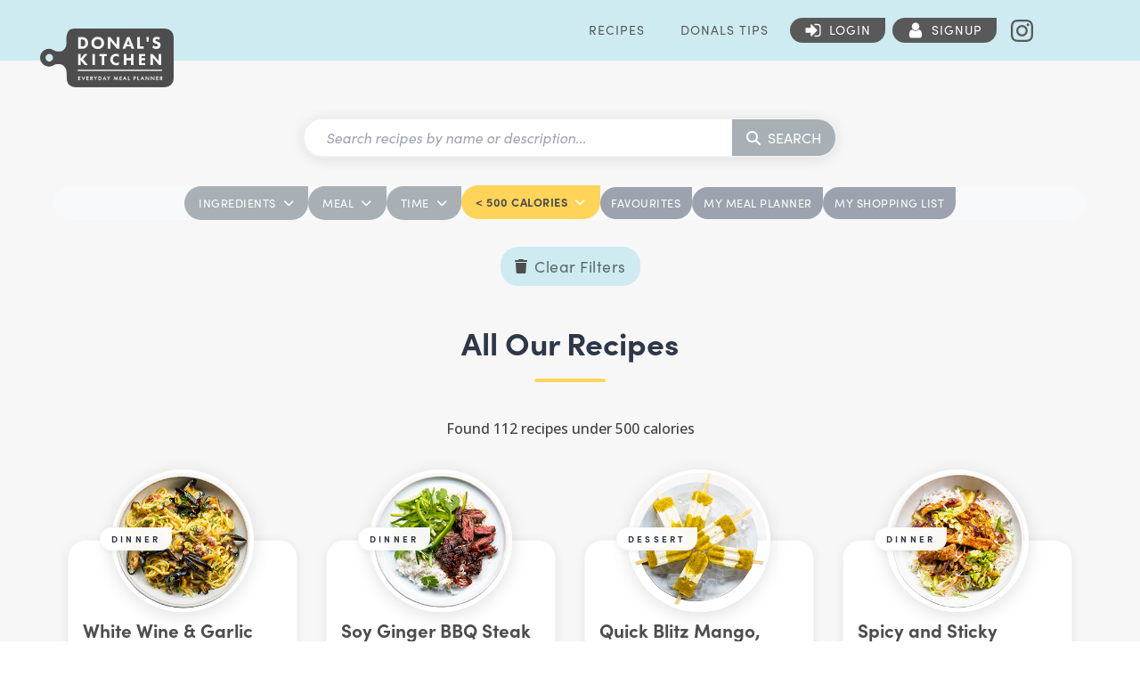

--- FILE ---
content_type: text/html; charset=UTF-8
request_url: https://donalskitchen.com/recipes/?servings=1775&calories=500&c_sort=less
body_size: 22049
content:
<!DOCTYPE html>
<html lang="en-GB" prefix="og: https://ogp.me/ns#" >
<head>
<meta charset="UTF-8">
<meta name="viewport" content="width=device-width, initial-scale=1.0">
<!-- WP_HEAD() START -->
     <!-- Start cookieyes banner --> <script id="cookieyes" type="text/javascript" src="https://cdn-cookieyes.com/client_data/90be8ba768bbad1677e88c92459cac84/script.js"></script> <!-- End cookieyes banner -->
  <link rel="preload" as="style" href="https://fonts.googleapis.com/css?family=Open+Sans:100,200,300,400,500,600,700,800,900|Poppins:100,200,300,400,500,600,700,800,900" >
<link rel="stylesheet" href="https://fonts.googleapis.com/css?family=Open+Sans:100,200,300,400,500,600,700,800,900|Poppins:100,200,300,400,500,600,700,800,900">
<link rel="preload" as="style" href="https://use.typekit.net/rlz7von.css">
<link rel="stylesheet" href="https://use.typekit.net/rlz7von.css">

<!-- Search Engine Optimization by Rank Math PRO - https://rankmath.com/ -->
<title>Recipes - Donal&#039;s Kitchen Meals</title>
<meta name="description" content="I hope you enjoy instructional videos to help you make these delicious meals. This will help you stop wasting good food and in turn save you money"/>
<meta name="robots" content="follow, index, max-snippet:-1, max-video-preview:-1, max-image-preview:large"/>
<link rel="canonical" href="https://donalskitchen.com/recipes/" />
<meta property="og:locale" content="en_GB" />
<meta property="og:type" content="article" />
<meta property="og:title" content="Recipes - Donal&#039;s Kitchen Meals" />
<meta property="og:description" content="I hope you enjoy instructional videos to help you make these delicious meals. This will help you stop wasting good food and in turn save you money" />
<meta property="og:url" content="https://donalskitchen.com/recipes/" />
<meta property="og:site_name" content="Donal&#039;s Kitchen" />
<meta property="og:updated_time" content="2025-11-20T14:35:08+00:00" />
<meta property="article:published_time" content="2020-09-09T19:28:33+01:00" />
<meta property="article:modified_time" content="2025-11-20T14:35:08+00:00" />
<meta name="twitter:card" content="summary_large_image" />
<meta name="twitter:title" content="Recipes - Donal&#039;s Kitchen Meals" />
<meta name="twitter:description" content="I hope you enjoy instructional videos to help you make these delicious meals. This will help you stop wasting good food and in turn save you money" />
<meta name="twitter:label1" content="Time to read" />
<meta name="twitter:data1" content="Less than a minute" />
<script type="application/ld+json" class="rank-math-schema-pro">{"@context":"https://schema.org","@graph":[{"@type":"Organization","@id":"https://donalskitchen.com/#organization","name":"Donal's Kitchen","url":"https://donalskitchen.com","email":"support@donalskitchen.com","legalName":"art.cuddy@dmgmedia.ie"},{"@type":"WebSite","@id":"https://donalskitchen.com/#website","url":"https://donalskitchen.com","name":"Donal's Kitchen","publisher":{"@id":"https://donalskitchen.com/#organization"},"inLanguage":"en-GB"},{"@type":"WebPage","@id":"https://donalskitchen.com/recipes/#webpage","url":"https://donalskitchen.com/recipes/","name":"Recipes - Donal&#039;s Kitchen Meals","datePublished":"2020-09-09T19:28:33+01:00","dateModified":"2025-11-20T14:35:08+00:00","isPartOf":{"@id":"https://donalskitchen.com/#website"},"inLanguage":"en-GB"},{"@type":"Person","@id":"https://donalskitchen.com/author/admin/","name":"admin","url":"https://donalskitchen.com/author/admin/","image":{"@type":"ImageObject","@id":"https://secure.gravatar.com/avatar/4734e5b6068d5eef8d311b5d77b34fc9b52b47b4519ece36bb34b67dbb78dfe0?s=96&amp;d=mm&amp;r=g","url":"https://secure.gravatar.com/avatar/4734e5b6068d5eef8d311b5d77b34fc9b52b47b4519ece36bb34b67dbb78dfe0?s=96&amp;d=mm&amp;r=g","caption":"admin","inLanguage":"en-GB"},"worksFor":{"@id":"https://donalskitchen.com/#organization"}},{"@type":"Article","headline":"Recipes - Donal&#039;s Kitchen Meals","keywords":"Meals","datePublished":"2020-09-09T19:28:33+01:00","dateModified":"2025-11-20T14:35:08+00:00","author":{"@id":"https://donalskitchen.com/author/admin/","name":"admin"},"publisher":{"@id":"https://donalskitchen.com/#organization"},"description":"I hope you enjoy instructional videos to help you make these delicious meals. This will help you stop wasting good food and in turn save you money","name":"Recipes - Donal&#039;s Kitchen Meals","@id":"https://donalskitchen.com/recipes/#richSnippet","isPartOf":{"@id":"https://donalskitchen.com/recipes/#webpage"},"inLanguage":"en-GB","mainEntityOfPage":{"@id":"https://donalskitchen.com/recipes/#webpage"}}]}</script>
<!-- /Rank Math WordPress SEO plugin -->

<link rel='dns-prefetch' href='//cdnjs.cloudflare.com' />
<link rel="alternate" type="application/rss+xml" title="Donal&#039;s Kitchen &raquo; Feed" href="https://donalskitchen.com/feed/" />
<link rel="alternate" type="application/rss+xml" title="Donal&#039;s Kitchen &raquo; Comments Feed" href="https://donalskitchen.com/comments/feed/" />
<link rel="alternate" title="oEmbed (JSON)" type="application/json+oembed" href="https://donalskitchen.com/wp-json/oembed/1.0/embed?url=https%3A%2F%2Fdonalskitchen.com%2Frecipes%2F" />
<link rel="alternate" title="oEmbed (XML)" type="text/xml+oembed" href="https://donalskitchen.com/wp-json/oembed/1.0/embed?url=https%3A%2F%2Fdonalskitchen.com%2Frecipes%2F&#038;format=xml" />
<script>(()=>{"use strict";const e=[400,500,600,700,800,900],t=e=>`wprm-min-${e}`,n=e=>`wprm-max-${e}`,s=new Set,o="ResizeObserver"in window,r=o?new ResizeObserver((e=>{for(const t of e)c(t.target)})):null,i=.5/(window.devicePixelRatio||1);function c(s){const o=s.getBoundingClientRect().width||0;for(let r=0;r<e.length;r++){const c=e[r],a=o<=c+i;o>c+i?s.classList.add(t(c)):s.classList.remove(t(c)),a?s.classList.add(n(c)):s.classList.remove(n(c))}}function a(e){s.has(e)||(s.add(e),r&&r.observe(e),c(e))}!function(e=document){e.querySelectorAll(".wprm-recipe").forEach(a)}();if(new MutationObserver((e=>{for(const t of e)for(const e of t.addedNodes)e instanceof Element&&(e.matches?.(".wprm-recipe")&&a(e),e.querySelectorAll?.(".wprm-recipe").forEach(a))})).observe(document.documentElement,{childList:!0,subtree:!0}),!o){let e=0;addEventListener("resize",(()=>{e&&cancelAnimationFrame(e),e=requestAnimationFrame((()=>s.forEach(c)))}),{passive:!0})}})();</script><style id='wp-img-auto-sizes-contain-inline-css'>
img:is([sizes=auto i],[sizes^="auto," i]){contain-intrinsic-size:3000px 1500px}
/*# sourceURL=wp-img-auto-sizes-contain-inline-css */
</style>
<style id='wp-block-library-inline-css'>
:root{--wp-block-synced-color:#7a00df;--wp-block-synced-color--rgb:122,0,223;--wp-bound-block-color:var(--wp-block-synced-color);--wp-editor-canvas-background:#ddd;--wp-admin-theme-color:#007cba;--wp-admin-theme-color--rgb:0,124,186;--wp-admin-theme-color-darker-10:#006ba1;--wp-admin-theme-color-darker-10--rgb:0,107,160.5;--wp-admin-theme-color-darker-20:#005a87;--wp-admin-theme-color-darker-20--rgb:0,90,135;--wp-admin-border-width-focus:2px}@media (min-resolution:192dpi){:root{--wp-admin-border-width-focus:1.5px}}.wp-element-button{cursor:pointer}:root .has-very-light-gray-background-color{background-color:#eee}:root .has-very-dark-gray-background-color{background-color:#313131}:root .has-very-light-gray-color{color:#eee}:root .has-very-dark-gray-color{color:#313131}:root .has-vivid-green-cyan-to-vivid-cyan-blue-gradient-background{background:linear-gradient(135deg,#00d084,#0693e3)}:root .has-purple-crush-gradient-background{background:linear-gradient(135deg,#34e2e4,#4721fb 50%,#ab1dfe)}:root .has-hazy-dawn-gradient-background{background:linear-gradient(135deg,#faaca8,#dad0ec)}:root .has-subdued-olive-gradient-background{background:linear-gradient(135deg,#fafae1,#67a671)}:root .has-atomic-cream-gradient-background{background:linear-gradient(135deg,#fdd79a,#004a59)}:root .has-nightshade-gradient-background{background:linear-gradient(135deg,#330968,#31cdcf)}:root .has-midnight-gradient-background{background:linear-gradient(135deg,#020381,#2874fc)}:root{--wp--preset--font-size--normal:16px;--wp--preset--font-size--huge:42px}.has-regular-font-size{font-size:1em}.has-larger-font-size{font-size:2.625em}.has-normal-font-size{font-size:var(--wp--preset--font-size--normal)}.has-huge-font-size{font-size:var(--wp--preset--font-size--huge)}.has-text-align-center{text-align:center}.has-text-align-left{text-align:left}.has-text-align-right{text-align:right}.has-fit-text{white-space:nowrap!important}#end-resizable-editor-section{display:none}.aligncenter{clear:both}.items-justified-left{justify-content:flex-start}.items-justified-center{justify-content:center}.items-justified-right{justify-content:flex-end}.items-justified-space-between{justify-content:space-between}.screen-reader-text{border:0;clip-path:inset(50%);height:1px;margin:-1px;overflow:hidden;padding:0;position:absolute;width:1px;word-wrap:normal!important}.screen-reader-text:focus{background-color:#ddd;clip-path:none;color:#444;display:block;font-size:1em;height:auto;left:5px;line-height:normal;padding:15px 23px 14px;text-decoration:none;top:5px;width:auto;z-index:100000}html :where(.has-border-color){border-style:solid}html :where([style*=border-top-color]){border-top-style:solid}html :where([style*=border-right-color]){border-right-style:solid}html :where([style*=border-bottom-color]){border-bottom-style:solid}html :where([style*=border-left-color]){border-left-style:solid}html :where([style*=border-width]){border-style:solid}html :where([style*=border-top-width]){border-top-style:solid}html :where([style*=border-right-width]){border-right-style:solid}html :where([style*=border-bottom-width]){border-bottom-style:solid}html :where([style*=border-left-width]){border-left-style:solid}html :where(img[class*=wp-image-]){height:auto;max-width:100%}:where(figure){margin:0 0 1em}html :where(.is-position-sticky){--wp-admin--admin-bar--position-offset:var(--wp-admin--admin-bar--height,0px)}@media screen and (max-width:600px){html :where(.is-position-sticky){--wp-admin--admin-bar--position-offset:0px}}
/*# sourceURL=/wp-includes/css/dist/block-library/common.min.css */
</style>
<style id='classic-theme-styles-inline-css'>
/*! This file is auto-generated */
.wp-block-button__link{color:#fff;background-color:#32373c;border-radius:9999px;box-shadow:none;text-decoration:none;padding:calc(.667em + 2px) calc(1.333em + 2px);font-size:1.125em}.wp-block-file__button{background:#32373c;color:#fff;text-decoration:none}
/*# sourceURL=/wp-includes/css/classic-themes.min.css */
</style>
<link rel='stylesheet' id='fluent-forms-public-css' href='https://donalskitchen.com/wp-content/plugins/fluentform/assets/css/fluent-forms-public.css?ver=6.1.14' media='all' />
<link rel='stylesheet' id='fluentform-public-default-css' href='https://donalskitchen.com/wp-content/plugins/fluentform/assets/css/fluentform-public-default.css?ver=6.1.14' media='all' />
<link rel='stylesheet' id='wprm-public-css' href='https://donalskitchen.com/wp-content/plugins/wp-recipe-maker/dist/public-modern.css?ver=10.3.2' media='all' />
<link rel='stylesheet' id='wprmp-public-css' href='https://donalskitchen.com/wp-content/plugins/wp-recipe-maker-premium/dist/public-elite.css?ver=10.3.4' media='all' />
<style id='global-styles-inline-css'>
:root{--wp--preset--aspect-ratio--square: 1;--wp--preset--aspect-ratio--4-3: 4/3;--wp--preset--aspect-ratio--3-4: 3/4;--wp--preset--aspect-ratio--3-2: 3/2;--wp--preset--aspect-ratio--2-3: 2/3;--wp--preset--aspect-ratio--16-9: 16/9;--wp--preset--aspect-ratio--9-16: 9/16;--wp--preset--color--black: #000000;--wp--preset--color--cyan-bluish-gray: #abb8c3;--wp--preset--color--white: #ffffff;--wp--preset--color--pale-pink: #f78da7;--wp--preset--color--vivid-red: #cf2e2e;--wp--preset--color--luminous-vivid-orange: #ff6900;--wp--preset--color--luminous-vivid-amber: #fcb900;--wp--preset--color--light-green-cyan: #7bdcb5;--wp--preset--color--vivid-green-cyan: #00d084;--wp--preset--color--pale-cyan-blue: #8ed1fc;--wp--preset--color--vivid-cyan-blue: #0693e3;--wp--preset--color--vivid-purple: #9b51e0;--wp--preset--color--base: #FFFFFF;--wp--preset--color--contrast: #111111;--wp--preset--color--accent-1: #FFEE58;--wp--preset--color--accent-2: #F6CFF4;--wp--preset--color--accent-3: #503AA8;--wp--preset--color--accent-4: #686868;--wp--preset--color--accent-5: #FBFAF3;--wp--preset--color--accent-6: color-mix(in srgb, currentColor 20%, transparent);--wp--preset--gradient--vivid-cyan-blue-to-vivid-purple: linear-gradient(135deg,rgb(6,147,227) 0%,rgb(155,81,224) 100%);--wp--preset--gradient--light-green-cyan-to-vivid-green-cyan: linear-gradient(135deg,rgb(122,220,180) 0%,rgb(0,208,130) 100%);--wp--preset--gradient--luminous-vivid-amber-to-luminous-vivid-orange: linear-gradient(135deg,rgb(252,185,0) 0%,rgb(255,105,0) 100%);--wp--preset--gradient--luminous-vivid-orange-to-vivid-red: linear-gradient(135deg,rgb(255,105,0) 0%,rgb(207,46,46) 100%);--wp--preset--gradient--very-light-gray-to-cyan-bluish-gray: linear-gradient(135deg,rgb(238,238,238) 0%,rgb(169,184,195) 100%);--wp--preset--gradient--cool-to-warm-spectrum: linear-gradient(135deg,rgb(74,234,220) 0%,rgb(151,120,209) 20%,rgb(207,42,186) 40%,rgb(238,44,130) 60%,rgb(251,105,98) 80%,rgb(254,248,76) 100%);--wp--preset--gradient--blush-light-purple: linear-gradient(135deg,rgb(255,206,236) 0%,rgb(152,150,240) 100%);--wp--preset--gradient--blush-bordeaux: linear-gradient(135deg,rgb(254,205,165) 0%,rgb(254,45,45) 50%,rgb(107,0,62) 100%);--wp--preset--gradient--luminous-dusk: linear-gradient(135deg,rgb(255,203,112) 0%,rgb(199,81,192) 50%,rgb(65,88,208) 100%);--wp--preset--gradient--pale-ocean: linear-gradient(135deg,rgb(255,245,203) 0%,rgb(182,227,212) 50%,rgb(51,167,181) 100%);--wp--preset--gradient--electric-grass: linear-gradient(135deg,rgb(202,248,128) 0%,rgb(113,206,126) 100%);--wp--preset--gradient--midnight: linear-gradient(135deg,rgb(2,3,129) 0%,rgb(40,116,252) 100%);--wp--preset--font-size--small: 0.875rem;--wp--preset--font-size--medium: clamp(1rem, 1rem + ((1vw - 0.2rem) * 0.196), 1.125rem);--wp--preset--font-size--large: clamp(1.125rem, 1.125rem + ((1vw - 0.2rem) * 0.392), 1.375rem);--wp--preset--font-size--x-large: clamp(1.75rem, 1.75rem + ((1vw - 0.2rem) * 0.392), 2rem);--wp--preset--font-size--xx-large: clamp(2.15rem, 2.15rem + ((1vw - 0.2rem) * 1.333), 3rem);--wp--preset--font-family--manrope: Manrope, sans-serif;--wp--preset--font-family--fira-code: "Fira Code", monospace;--wp--preset--spacing--20: 10px;--wp--preset--spacing--30: 20px;--wp--preset--spacing--40: 30px;--wp--preset--spacing--50: clamp(30px, 5vw, 50px);--wp--preset--spacing--60: clamp(30px, 7vw, 70px);--wp--preset--spacing--70: clamp(50px, 7vw, 90px);--wp--preset--spacing--80: clamp(70px, 10vw, 140px);--wp--preset--shadow--natural: 6px 6px 9px rgba(0, 0, 0, 0.2);--wp--preset--shadow--deep: 12px 12px 50px rgba(0, 0, 0, 0.4);--wp--preset--shadow--sharp: 6px 6px 0px rgba(0, 0, 0, 0.2);--wp--preset--shadow--outlined: 6px 6px 0px -3px rgb(255, 255, 255), 6px 6px rgb(0, 0, 0);--wp--preset--shadow--crisp: 6px 6px 0px rgb(0, 0, 0);}:root :where(.is-layout-flow) > :first-child{margin-block-start: 0;}:root :where(.is-layout-flow) > :last-child{margin-block-end: 0;}:root :where(.is-layout-flow) > *{margin-block-start: 1.2rem;margin-block-end: 0;}:root :where(.is-layout-constrained) > :first-child{margin-block-start: 0;}:root :where(.is-layout-constrained) > :last-child{margin-block-end: 0;}:root :where(.is-layout-constrained) > *{margin-block-start: 1.2rem;margin-block-end: 0;}:root :where(.is-layout-flex){gap: 1.2rem;}:root :where(.is-layout-grid){gap: 1.2rem;}body .is-layout-flex{display: flex;}.is-layout-flex{flex-wrap: wrap;align-items: center;}.is-layout-flex > :is(*, div){margin: 0;}body .is-layout-grid{display: grid;}.is-layout-grid > :is(*, div){margin: 0;}:root :where(.wp-block-columns-is-layout-flow) > :first-child{margin-block-start: 0;}:root :where(.wp-block-columns-is-layout-flow) > :last-child{margin-block-end: 0;}:root :where(.wp-block-columns-is-layout-flow) > *{margin-block-start: var(--wp--preset--spacing--50);margin-block-end: 0;}:root :where(.wp-block-columns-is-layout-constrained) > :first-child{margin-block-start: 0;}:root :where(.wp-block-columns-is-layout-constrained) > :last-child{margin-block-end: 0;}:root :where(.wp-block-columns-is-layout-constrained) > *{margin-block-start: var(--wp--preset--spacing--50);margin-block-end: 0;}:root :where(.wp-block-columns-is-layout-flex){gap: var(--wp--preset--spacing--50);}:root :where(.wp-block-columns-is-layout-grid){gap: var(--wp--preset--spacing--50);}.has-black-color{color: var(--wp--preset--color--black) !important;}.has-cyan-bluish-gray-color{color: var(--wp--preset--color--cyan-bluish-gray) !important;}.has-white-color{color: var(--wp--preset--color--white) !important;}.has-pale-pink-color{color: var(--wp--preset--color--pale-pink) !important;}.has-vivid-red-color{color: var(--wp--preset--color--vivid-red) !important;}.has-luminous-vivid-orange-color{color: var(--wp--preset--color--luminous-vivid-orange) !important;}.has-luminous-vivid-amber-color{color: var(--wp--preset--color--luminous-vivid-amber) !important;}.has-light-green-cyan-color{color: var(--wp--preset--color--light-green-cyan) !important;}.has-vivid-green-cyan-color{color: var(--wp--preset--color--vivid-green-cyan) !important;}.has-pale-cyan-blue-color{color: var(--wp--preset--color--pale-cyan-blue) !important;}.has-vivid-cyan-blue-color{color: var(--wp--preset--color--vivid-cyan-blue) !important;}.has-vivid-purple-color{color: var(--wp--preset--color--vivid-purple) !important;}.has-black-background-color{background-color: var(--wp--preset--color--black) !important;}.has-cyan-bluish-gray-background-color{background-color: var(--wp--preset--color--cyan-bluish-gray) !important;}.has-white-background-color{background-color: var(--wp--preset--color--white) !important;}.has-pale-pink-background-color{background-color: var(--wp--preset--color--pale-pink) !important;}.has-vivid-red-background-color{background-color: var(--wp--preset--color--vivid-red) !important;}.has-luminous-vivid-orange-background-color{background-color: var(--wp--preset--color--luminous-vivid-orange) !important;}.has-luminous-vivid-amber-background-color{background-color: var(--wp--preset--color--luminous-vivid-amber) !important;}.has-light-green-cyan-background-color{background-color: var(--wp--preset--color--light-green-cyan) !important;}.has-vivid-green-cyan-background-color{background-color: var(--wp--preset--color--vivid-green-cyan) !important;}.has-pale-cyan-blue-background-color{background-color: var(--wp--preset--color--pale-cyan-blue) !important;}.has-vivid-cyan-blue-background-color{background-color: var(--wp--preset--color--vivid-cyan-blue) !important;}.has-vivid-purple-background-color{background-color: var(--wp--preset--color--vivid-purple) !important;}.has-black-border-color{border-color: var(--wp--preset--color--black) !important;}.has-cyan-bluish-gray-border-color{border-color: var(--wp--preset--color--cyan-bluish-gray) !important;}.has-white-border-color{border-color: var(--wp--preset--color--white) !important;}.has-pale-pink-border-color{border-color: var(--wp--preset--color--pale-pink) !important;}.has-vivid-red-border-color{border-color: var(--wp--preset--color--vivid-red) !important;}.has-luminous-vivid-orange-border-color{border-color: var(--wp--preset--color--luminous-vivid-orange) !important;}.has-luminous-vivid-amber-border-color{border-color: var(--wp--preset--color--luminous-vivid-amber) !important;}.has-light-green-cyan-border-color{border-color: var(--wp--preset--color--light-green-cyan) !important;}.has-vivid-green-cyan-border-color{border-color: var(--wp--preset--color--vivid-green-cyan) !important;}.has-pale-cyan-blue-border-color{border-color: var(--wp--preset--color--pale-cyan-blue) !important;}.has-vivid-cyan-blue-border-color{border-color: var(--wp--preset--color--vivid-cyan-blue) !important;}.has-vivid-purple-border-color{border-color: var(--wp--preset--color--vivid-purple) !important;}.has-vivid-cyan-blue-to-vivid-purple-gradient-background{background: var(--wp--preset--gradient--vivid-cyan-blue-to-vivid-purple) !important;}.has-light-green-cyan-to-vivid-green-cyan-gradient-background{background: var(--wp--preset--gradient--light-green-cyan-to-vivid-green-cyan) !important;}.has-luminous-vivid-amber-to-luminous-vivid-orange-gradient-background{background: var(--wp--preset--gradient--luminous-vivid-amber-to-luminous-vivid-orange) !important;}.has-luminous-vivid-orange-to-vivid-red-gradient-background{background: var(--wp--preset--gradient--luminous-vivid-orange-to-vivid-red) !important;}.has-very-light-gray-to-cyan-bluish-gray-gradient-background{background: var(--wp--preset--gradient--very-light-gray-to-cyan-bluish-gray) !important;}.has-cool-to-warm-spectrum-gradient-background{background: var(--wp--preset--gradient--cool-to-warm-spectrum) !important;}.has-blush-light-purple-gradient-background{background: var(--wp--preset--gradient--blush-light-purple) !important;}.has-blush-bordeaux-gradient-background{background: var(--wp--preset--gradient--blush-bordeaux) !important;}.has-luminous-dusk-gradient-background{background: var(--wp--preset--gradient--luminous-dusk) !important;}.has-pale-ocean-gradient-background{background: var(--wp--preset--gradient--pale-ocean) !important;}.has-electric-grass-gradient-background{background: var(--wp--preset--gradient--electric-grass) !important;}.has-midnight-gradient-background{background: var(--wp--preset--gradient--midnight) !important;}.has-small-font-size{font-size: var(--wp--preset--font-size--small) !important;}.has-medium-font-size{font-size: var(--wp--preset--font-size--medium) !important;}.has-large-font-size{font-size: var(--wp--preset--font-size--large) !important;}.has-x-large-font-size{font-size: var(--wp--preset--font-size--x-large) !important;}
/*# sourceURL=global-styles-inline-css */
</style>
<link rel='stylesheet' id='oxygen-css' href='https://donalskitchen.com/wp-content/plugins/oxygen/component-framework/oxygen.css?ver=4.9.5' media='all' />
<link rel='stylesheet' id='donals-kitchen-fontawesome-css' href='https://cdnjs.cloudflare.com/ajax/libs/font-awesome/6.5.1/css/all.min.css?ver=6.5.1' media='all' />
<link rel='stylesheet' id='donals-kitchen-style-css' href='https://donalskitchen.com/wp-content/plugins/donals-kitchen-plugin/assets/css/style.css?ver=1.0.0' media='all' />
<link rel='stylesheet' id='donals-kitchen-print-css' href='https://donalskitchen.com/wp-content/plugins/donals-kitchen-plugin/assets/css/print.css?ver=1.0.0' media='print' />
<link rel='stylesheet' id='dashicons-css' href='https://donalskitchen.com/wp-includes/css/dashicons.min.css?ver=6.9' media='all' />
<link rel='stylesheet' id='thickbox-css' href='https://donalskitchen.com/wp-includes/js/thickbox/thickbox.css?ver=6.9' media='all' />
<link rel='stylesheet' id='wppb-sc-frontend-style-css' href='https://donalskitchen.com/wp-content/plugins/profile-builder-pro/add-ons-advanced/social-connect/assets/css/wppb_sc_main_frontend.css?ver=1.0.7' media='all' />
<link rel='stylesheet' id='wppb-cpm-style-frontend-css' href='https://donalskitchen.com/wp-content/plugins/profile-builder-pro/add-ons-advanced/custom-profile-menus/assets/css/style-frontend.css?ver=3.15.2' media='all' />
<link rel='stylesheet' id='wppb_block_themes_front_end_stylesheet-css' href='https://donalskitchen.com/wp-content/plugins/profile-builder/assets/css/style-block-themes-front-end.css?ver=3.15.2' media='all' />
<script src="https://donalskitchen.com/wp-includes/js/jquery/jquery.min.js?ver=3.7.1" id="jquery-core-js"></script>
<script id="wppb-sc-script-js-extra">
var wppb_sc_data = {"ajaxUrl":"https://donalskitchen.com/wp-admin/admin-ajax.php","edit_profile_success_unlink":"You have successfully unlinked %% from your account.","users_can_register":"1","homeUrl":"https://donalskitchen.com/"};
//# sourceURL=wppb-sc-script-js-extra
</script>
<script src="https://donalskitchen.com/wp-content/plugins/profile-builder-pro/add-ons-advanced/social-connect/assets/js/wppb_sc_main.js?ver=1.0.7" id="wppb-sc-script-js"></script>
<script id="wppb-sc-facebook-script-js-extra">
var wppb_sc_facebook_data = {"ajaxUrl":"https://donalskitchen.com/wp-admin/admin-ajax.php","account_exists_text":"An account with this email address already exists.\u003Cbr\u003E Do you want to connect it?","account_exists_button_yes":"Yes","account_exists_button_no":"No","password_text":"Please enter your website account password","new_email_text":"Please enter a new email","edit_profile_success_linked":"You have successfully linked your account to %%.","error_message":"Something went wrong. Please try again later!","email_confirmation_on":"Before you can access your account you need to confirm your email address. Please check your inbox and click the activation link.","email_confirmation_error":"\u003Cstrong\u003EERROR:\u003C/strong\u003E You need to confirm your email address before you can log in.","admin_approval_on":"Before you can access your account an administrator has to approve it. You will be notified via email.","admin_approval_error":"\u003Cstrong\u003EERROR:\u003C/strong\u003E Your account has to be confirmed by an administrator before you can log in.","missing_email_error":"\u003Cstrong\u003EERROR:\u003C/strong\u003E An email address is required to proceed but was not provided by the selected platform.","redirect_message":"You will be redirected in 5 seconds. If not, click %%.","here_string":"here","only_login_error":"\u003Cstrong\u003EYou can only login with social accounts, not register!\u003C/strong\u003E\u003Cbr\u003EPlease link your social account to an existing user account first.","wrong_password_error":"Wrong password!","valid_email_error":"Please enter a valid email!","pb_form_login_error":"You can only login on this form.\u003Cbr\u003ERegister with your social account on the register form.","pb_form_continue":"Continue","social_connect_text_ok":"Ok","wppb_sc_cookies_nonce":"c6c8588a92","wppb_sc_login_nonce":"f479148e61","appId":"986401905176824","enter_facebook_email_text":"Please enter your Facebook email!","facebook_invalid_email_text":"Please enter your Facebook email!","facebook_text_ok":"Ok"};
//# sourceURL=wppb-sc-facebook-script-js-extra
</script>
<script src="https://donalskitchen.com/wp-content/plugins/profile-builder-pro/add-ons-advanced/social-connect/facebook/assets/js/wppb_sc_facebook.js?ver=1.0.7" id="wppb-sc-facebook-script-js"></script>
<script id="wppb-sc-google-gis-script-js-extra">
var wppb_sc_google_gis_data = {"ajaxUrl":"https://donalskitchen.com/wp-admin/admin-ajax.php","account_exists_text":"An account with this email address already exists.\u003Cbr\u003E Do you want to connect it?","account_exists_button_yes":"Yes","account_exists_button_no":"No","password_text":"Please enter your website account password","new_email_text":"Please enter a new email","edit_profile_success_linked":"You have successfully linked your account to %%.","error_message":"Something went wrong. Please try again later!","email_confirmation_on":"Before you can access your account you need to confirm your email address. Please check your inbox and click the activation link.","email_confirmation_error":"\u003Cstrong\u003EERROR:\u003C/strong\u003E You need to confirm your email address before you can log in.","admin_approval_on":"Before you can access your account an administrator has to approve it. You will be notified via email.","admin_approval_error":"\u003Cstrong\u003EERROR:\u003C/strong\u003E Your account has to be confirmed by an administrator before you can log in.","missing_email_error":"\u003Cstrong\u003EERROR:\u003C/strong\u003E An email address is required to proceed but was not provided by the selected platform.","redirect_message":"You will be redirected in 5 seconds. If not, click %%.","here_string":"here","only_login_error":"\u003Cstrong\u003EYou can only login with social accounts, not register!\u003C/strong\u003E\u003Cbr\u003EPlease link your social account to an existing user account first.","wrong_password_error":"Wrong password!","valid_email_error":"Please enter a valid email!","pb_form_login_error":"You can only login on this form.\u003Cbr\u003ERegister with your social account on the register form.","pb_form_continue":"Continue","social_connect_text_ok":"Ok","wppb_sc_cookies_nonce":"c6c8588a92","wppb_sc_login_nonce":"f479148e61","client_id":"599600653265-633h278u3sk9vvh7an0jv50a74g91grp.apps.googleusercontent.com"};
//# sourceURL=wppb-sc-google-gis-script-js-extra
</script>
<script src="https://donalskitchen.com/wp-content/plugins/profile-builder-pro/add-ons-advanced/social-connect/google-gis/assets/js/wppb_sc_google-gis.js?ver=1.0.7" id="wppb-sc-google-gis-script-js"></script>
<script src="https://donalskitchen.com/wp-content/plugins/profile-builder-pro/add-ons-advanced/custom-profile-menus/assets/js/wppb_cpm_main.js?ver=3.15.2" id="wppb-cpm-script-js"></script>
<link rel="https://api.w.org/" href="https://donalskitchen.com/wp-json/" /><link rel="alternate" title="JSON" type="application/json" href="https://donalskitchen.com/wp-json/wp/v2/pages/3303" /><link rel="EditURI" type="application/rsd+xml" title="RSD" href="https://donalskitchen.com/xmlrpc.php?rsd" />
<meta name="generator" content="WordPress 6.9" />
<link rel='shortlink' href='https://donalskitchen.com/?p=3303' />
     <script>

    window.dataLayer = window.dataLayer || [];

    function gtag() {

        dataLayer.push(arguments);

    }

    gtag("consent", "default", {
        ad_storage: "denied",
        ad_user_data: "denied",
        ad_personalization: "denied",
        analytics_storage: "denied",
        functionality_storage: "denied",
        personalization_storage: "denied",
        security_storage: "granted",
        wait_for_update: 2000,
    });

    gtag("set", "ads_data_redaction", true);
    gtag("set", "url_passthrough", true);
</script>
       <!-- Google Tag Manager -->
<script>(function(w,d,s,l,i){w[l]=w[l]||[];w[l].push({'gtm.start':
new Date().getTime(),event:'gtm.js'});var f=d.getElementsByTagName(s)[0],
j=d.createElement(s),dl=l!='dataLayer'?'&l='+l:'';j.async=true;j.src=
'https://www.googletagmanager.com/gtm.js?id='+i+dl;f.parentNode.insertBefore(j,f);
})(window,document,'script','dataLayer','GTM-WV579FS9');</script>
<!-- End Google Tag Manager -->
       <link rel="stylesheet" href="https://use.typekit.net/ozl3niy.css">
       <script>
	function e(e){var t=!(arguments.length>1&&void 0!==arguments[1])||arguments[1],c=document.createElement("script");c.src=e,t?c.type="module":(c.async=!0,c.type="text/javascript",c.setAttribute("nomodule",""));var n=document.getElementsByTagName("script")[0];n.parentNode.insertBefore(c,n)}function t(t,c,n){var a,o,r;null!==(a=t.marfeel)&&void 0!==a||(t.marfeel={}),null!==(o=(r=t.marfeel).cmd)&&void 0!==o||(r.cmd=[]),t.marfeel.config=n,t.marfeel.config.accountId=c;var i="https://sdk.mrf.io/statics";e("".concat(i,"/marfeel-sdk.js?id=").concat(c),!0),e("".concat(i,"/marfeel-sdk.es5.js?id=").concat(c),!1)}!function(e,c){var n=arguments.length>2&&void 0!==arguments[2]?arguments[2]:{};t(e,c,n)}(window,1566,{} /*config*/);
</script>
  <style type="text/css"> .tippy-box[data-theme~="wprm"] { background-color: #333333; color: #FFFFFF; } .tippy-box[data-theme~="wprm"][data-placement^="top"] > .tippy-arrow::before { border-top-color: #333333; } .tippy-box[data-theme~="wprm"][data-placement^="bottom"] > .tippy-arrow::before { border-bottom-color: #333333; } .tippy-box[data-theme~="wprm"][data-placement^="left"] > .tippy-arrow::before { border-left-color: #333333; } .tippy-box[data-theme~="wprm"][data-placement^="right"] > .tippy-arrow::before { border-right-color: #333333; } .tippy-box[data-theme~="wprm"] a { color: #FFFFFF; } .wprm-comment-rating svg { width: 18px !important; height: 18px !important; } img.wprm-comment-rating { width: 90px !important; height: 18px !important; } body { --comment-rating-star-color: #343434; } body { --wprm-popup-font-size: 16px; } body { --wprm-popup-background: #ffffff; } body { --wprm-popup-title: #000000; } body { --wprm-popup-content: #444444; } body { --wprm-popup-button-background: #444444; } body { --wprm-popup-button-text: #ffffff; } body { --wprm-popup-accent: #747B2D; }.wprmprc-collection .wprmprc-collection-column-header {
	width: 100%;
}
.pms-account-navigation li.pms-account-navigation-link a {
	font-size: 14px;
}

.pms-account-navigation li.pms-account-navigation-link {
	margin: 0 15px 0 0 !important;
}

.wprmprc-edit-list{
	width: 100%;
}

.wprmprc-shopping-list .wprmprc-shopping-list-collection-header, .wprmprc-shopping-list .wprmprc-shopping-list-list-header{
	width: 100%;
}

.wprmprc-shopping-list-list .wprmprc-shopping-list-list-ingredients{
	width: 90%;
    padding-top: 15px;
}
#pms-stripe-credit-card-details {
	margin-bottom: 30px;
}</style><style type="text/css">.wprm-glossary-term {color: #5A822B;text-decoration: underline;cursor: help;}</style><style class='wp-fonts-local'>
@font-face{font-family:Manrope;font-style:normal;font-weight:200 800;font-display:fallback;src:url('https://donalskitchen.com/wp-content/themes/oxygen-is-not-a-theme/assets/fonts/manrope/Manrope-VariableFont_wght.woff2') format('woff2');}
@font-face{font-family:"Fira Code";font-style:normal;font-weight:300 700;font-display:fallback;src:url('https://donalskitchen.com/wp-content/themes/oxygen-is-not-a-theme/assets/fonts/fira-code/FiraCode-VariableFont_wght.woff2') format('woff2');}
</style>
<link rel="icon" href="https://donalskitchen.com/wp-content/uploads/2020/09/cropped-android-chrome-512x512-1-1.png" sizes="32x32" />
<link rel="icon" href="https://donalskitchen.com/wp-content/uploads/2020/09/cropped-android-chrome-512x512-1-1.png" sizes="192x192" />
<link rel="apple-touch-icon" href="https://donalskitchen.com/wp-content/uploads/2020/09/cropped-android-chrome-512x512-1-1.png" />
<meta name="msapplication-TileImage" content="https://donalskitchen.com/wp-content/uploads/2020/09/cropped-android-chrome-512x512-1-1.png" />
<link rel='stylesheet' id='oxygen-cache-18885-css' href='//donalskitchen.com/wp-content/uploads/oxygen/css/18885.css?cache=1765536333&#038;ver=6.9' media='all' />
<link rel='stylesheet' id='oxygen-cache-3303-css' href='//donalskitchen.com/wp-content/uploads/oxygen/css/3303.css?cache=1765536334&#038;ver=6.9' media='all' />
<link rel='stylesheet' id='oxygen-universal-styles-css' href='//donalskitchen.com/wp-content/uploads/oxygen/css/universal.css?cache=1768994881&#038;ver=6.9' media='all' />
<!-- END OF WP_HEAD() -->
</head>
<body class="wp-singular page-template-default page page-id-3303 wp-embed-responsive wp-theme-oxygen-is-not-a-theme  oxygen-body" >




	     <!-- Google Tag Manager (noscript) -->
<noscript><iframe src="https://www.googletagmanager.com/ns.html?id=GTM-WV579FS9"
height="0" width="0" style="display:none;visibility:hidden"></iframe></noscript>
<!-- End Google Tag Manager (noscript) -->
  					<header id="_header-2-18885" class="oxy-header-wrapper oxy-overlay-header oxy-header" ><div id="_header_row-3-18885" class="oxy-header-row" ><div class="oxy-header-container"><div id="_header_left-4-18885" class="oxy-header-left" ><a id="link-62-18885" class="ct-link" href="/" target="_self"  ><img  id="image-22-18885" alt="" src="https://donalskitchen.com/wp-content/uploads/2025/10/DonalsKitchen_LOGO.webp" class="ct-image" srcset="https://donalskitchen.com/wp-content/uploads/2025/10/DonalsKitchen_LOGO.webp 1000w, https://donalskitchen.com/wp-content/uploads/2025/10/DonalsKitchen_LOGO-300x133.webp 300w, https://donalskitchen.com/wp-content/uploads/2025/10/DonalsKitchen_LOGO-768x340.webp 768w" sizes="(max-width: 1000px) 100vw, 1000px" /></a></div><div id="_header_center-5-18885" class="oxy-header-center" ></div><div id="_header_right-6-18885" class="oxy-header-right" ><a id="link-148-18885" class="ct-link " href="/welcome/"   ><div id="text_block-149-18885" class="ct-text-block menu-text" >Recipes</div></a><a id="link-90-18885" class="ct-link " href="/donals-tips/"   ><div id="text_block-92-18885" class="ct-text-block menu-text" >Donals Tips</div></a><div id="div_block-84-18885" class="ct-div-block pill" ><div id="fancy_icon-85-18885" class="ct-fancy-icon" ><svg id="svg-fancy_icon-85-18885"><use xlink:href="#FontAwesomeicon-sign-in"></use></svg></div>
		<div id="-pro-menu-86-18885" class="oxy-pro-menu menu-text " ><div class="oxy-pro-menu-mobile-open-icon " data-off-canvas-alignment=""><svg id="-pro-menu-86-18885-open-icon"><use xlink:href="#FontAwesomeicon-ellipsis-v"></use></svg>Menu</div>

                
        <div class="oxy-pro-menu-container  oxy-pro-menu-dropdown-links-visible-on-mobile oxy-pro-menu-dropdown-links-toggle oxy-pro-menu-show-dropdown" data-aos-duration="400" 

             data-oxy-pro-menu-dropdown-animation="fade-up"
             data-oxy-pro-menu-dropdown-animation-duration="0.4"
             data-entire-parent-toggles-dropdown="true"

             
                          data-oxy-pro-menu-dropdown-animation-duration="0.4"
             
                          data-oxy-pro-menu-dropdown-links-on-mobile="toggle">
             
            <div class="menu-login-menu-container"><ul id="menu-login-menu" class="oxy-pro-menu-list"><li id="menu-item-24191" class="menu-item menu-item-type-post_type menu-item-object-page menu-item-24191"><a href="https://donalskitchen.com/login/">Login</a></li>
</ul></div>
            <div class="oxy-pro-menu-mobile-close-icon"><svg id="svg--pro-menu-86-18885"><use xlink:href="#FontAwesomeicon-close"></use></svg>close</div>

        </div>

        </div>

		<script type="text/javascript">
			jQuery('#-pro-menu-86-18885 .oxy-pro-menu-show-dropdown .menu-item-has-children > a', 'body').each(function(){
                jQuery(this).append('<div class="oxy-pro-menu-dropdown-icon-click-area"><svg class="oxy-pro-menu-dropdown-icon"><use xlink:href="#FontAwesomeicon-arrow-circle-o-down"></use></svg></div>');
            });
            jQuery('#-pro-menu-86-18885 .oxy-pro-menu-show-dropdown .menu-item:not(.menu-item-has-children) > a', 'body').each(function(){
                jQuery(this).append('<div class="oxy-pro-menu-dropdown-icon-click-area"></div>');
            });			</script></div><a id="link-87-18885" class="ct-link pill" href="/register/"   ><div id="fancy_icon-88-18885" class="ct-fancy-icon" ><svg id="svg-fancy_icon-88-18885"><use xlink:href="#FontAwesomeicon-user"></use></svg></div><div id="text_block-89-18885" class="ct-text-block menu-text" >Signup</div></a><div id="_social_icons-14-18885" class="oxy-social-icons" ><a href='https://www.instagram.com/donalskitchen/' target='_blank' class='oxy-social-icons-instagram'><svg><title>Visit our Instagram</title><use xlink:href='#oxy-social-icons-icon-instagram-blank'></use></svg></a></div></div></div></div></header>
		<header id="_header-24-18885" class="oxy-header-wrapper oxy-sticky-header oxy-overlay-header oxy-header" ><div id="_header_row-25-18885" class="oxy-header-row" ><div class="oxy-header-container"><div id="_header_left-26-18885" class="oxy-header-left" >
		<div id="-burger-trigger-35-18885" class="oxy-burger-trigger " ><button aria-label="Open menu" data-touch="click"  class="hamburger hamburger--slider " type="button"><span class="hamburger-box"><span class="hamburger-inner"></span></span></button></div>

		</div><div id="_header_center-28-18885" class="oxy-header-center" ><a id="link-74-18885" class="ct-link" href="/" target="_self"  ><img  id="image-27-18885" alt="" src="https://donalskitchen.com/wp-content/uploads/2025/10/DonalsKitchen_LOGO.webp" class="ct-image" srcset="https://donalskitchen.com/wp-content/uploads/2025/10/DonalsKitchen_LOGO.webp 1000w, https://donalskitchen.com/wp-content/uploads/2025/10/DonalsKitchen_LOGO-300x133.webp 300w, https://donalskitchen.com/wp-content/uploads/2025/10/DonalsKitchen_LOGO-768x340.webp 768w" sizes="(max-width: 1000px) 100vw, 1000px" /></a></div><div id="_header_right-29-18885" class="oxy-header-right" ><div id="_social_icons-31-18885" class="oxy-social-icons" ><a href='https://www.facebook.com/groups/300310797724262' target='_blank' class='oxy-social-icons-facebook'><svg><title>Visit our Facebook</title><use xlink:href='#oxy-social-icons-icon-facebook-blank'></use></svg></a><a href='https://www.instagram.com/donalskitchen/' target='_blank' class='oxy-social-icons-instagram'><svg><title>Visit our Instagram</title><use xlink:href='#oxy-social-icons-icon-instagram-blank'></use></svg></a></div></div></div></div></header>
				<script type="text/javascript">
			jQuery(document).ready(function() {
				var selector = "#_header-24-18885",
					scrollval = parseInt("300");
				if (!scrollval || scrollval < 1) {
										if (jQuery(window).width() >= 1201){
											jQuery("body").css("margin-top", jQuery(selector).outerHeight());
						jQuery(selector).addClass("oxy-sticky-header-active");
										}
									}
				else {
					var scrollTopOld = 0;
					jQuery(window).scroll(function() {
						if (!jQuery('body').hasClass('oxy-nav-menu-prevent-overflow')) {
							if (jQuery(this).scrollTop() > scrollval 
																) {
								if (
																		jQuery(window).width() >= 1201 && 
																		!jQuery(selector).hasClass("oxy-sticky-header-active")) {
									if (jQuery(selector).css('position')!='absolute') {
										jQuery("body").css("margin-top", jQuery(selector).outerHeight());
									}
									jQuery(selector)
										.addClass("oxy-sticky-header-active")
																	}
							}
							else {
								jQuery(selector)
									.removeClass("oxy-sticky-header-fade-in")
									.removeClass("oxy-sticky-header-active");
								if (jQuery(selector).css('position')!='absolute') {
									jQuery("body").css("margin-top", "");
								}
							}
							scrollTopOld = jQuery(this).scrollTop();
						}
					})
				}
			});
		</script><div id='inner_content-7-18885' class='ct-inner-content'><section id="section-187-3303" class=" ct-section" ><div class="ct-section-inner-wrap"><div id="shortcode-188-3303" class="ct-shortcode" >
<div class="dk-recipe-search">

    <!-- Search Bar -->
            <div class="dk-modern-search-bar">
            <form method="get" action="" class="dk-search-form">
                <!-- Preserve existing filters when searching -->
                                                                                                    <input type="hidden" name="calories" value="500">
                
                <div class="dk-search-input-wrapper">
                    <input type="text"
                        name="recipe_search"
                        value=""
                        placeholder="Search recipes by name or description..."
                        class="dk-search-input dk-recipe-search-input">
                    <button type="submit" class="dk-search-btn">
                        <i class="fa-solid fa-magnifying-glass"></i>
                        <span class="dk-search-btn-text">Search</span>
                    </button>
                </div>
            </form>
        </div>
    
    <!-- Modern Filter Menu -->
    <div class="dk-modern-filter-menu dk-filter-menu-shortcode">
        <div class="dk-filter-buttons">
            <!-- Filter Dropdowns -->
            <div class="dk-filter-dropdown">
                <button class="dk-filter-btn " type="button">
                    INGREDIENTS <i class="fas fa-chevron-down dk-dropdown-arrow"></i>
                </button>
                <div class="dk-filter-dropdown-content">
                    <div class="dk-filter-list">
                                                    <a href="?servings=1775&#038;calories=500&#038;c_sort=less&#038;ingredient=chicken-poultry"
                                class="dk-filter-option ">
                                Chicken &amp; Poultry                            </a>
                                                    <a href="?servings=1775&#038;calories=500&#038;c_sort=less&#038;ingredient=beef"
                                class="dk-filter-option ">
                                Beef                            </a>
                                                    <a href="?servings=1775&#038;calories=500&#038;c_sort=less&#038;ingredient=pork"
                                class="dk-filter-option ">
                                Pork                            </a>
                                                    <a href="?servings=1775&#038;calories=500&#038;c_sort=less&#038;ingredient=lamb"
                                class="dk-filter-option ">
                                Lamb                            </a>
                                                    <a href="?servings=1775&#038;calories=500&#038;c_sort=less&#038;ingredient=fish-seafood"
                                class="dk-filter-option ">
                                Fish &amp; Seafood                            </a>
                                                    <a href="?servings=1775&#038;calories=500&#038;c_sort=less&#038;ingredient=vegetarian"
                                class="dk-filter-option ">
                                Vegetarian                            </a>
                                            </div>
                </div>
            </div>

            <div class="dk-filter-dropdown">
                <button class="dk-filter-btn " type="button">
                    MEAL <i class="fas fa-chevron-down dk-dropdown-arrow"></i>
                </button>
                <div class="dk-filter-dropdown-content">
                    <div class="dk-filter-list">
                                                    <a href="?servings=1775&#038;calories=500&#038;c_sort=less&#038;course=breakfast"
                                class="dk-filter-option ">
                                Breakfast                            </a>
                                                    <a href="?servings=1775&#038;calories=500&#038;c_sort=less&#038;course=lunch"
                                class="dk-filter-option ">
                                Lunch                            </a>
                                                    <a href="?servings=1775&#038;calories=500&#038;c_sort=less&#038;course=dinner"
                                class="dk-filter-option ">
                                Dinner                            </a>
                                                    <a href="?servings=1775&#038;calories=500&#038;c_sort=less&#038;course=snack"
                                class="dk-filter-option ">
                                Snack                            </a>
                                                    <a href="?servings=1775&#038;calories=500&#038;c_sort=less&#038;course=dessert"
                                class="dk-filter-option ">
                                Dessert                            </a>
                        
                        <!-- Add "All Meals" option -->
                                                <a href="?servings=1775&#038;calories=500&#038;c_sort=less"
                            class="dk-filter-option active">
                            All Meals
                        </a>
                    </div>
                </div>
            </div>

            <div class="dk-filter-dropdown">
                <button class="dk-filter-btn " type="button">
                    TIME <i class="fas fa-chevron-down dk-dropdown-arrow"></i>
                </button>
                <div class="dk-filter-dropdown-content">
                    <div class="dk-filter-list">
                                                    <a href="?servings=1775&#038;calories=500&#038;c_sort=less&#038;cooking_time=15"
                                class="dk-filter-option ">
                                &lt; 15min                            </a>
                                                    <a href="?servings=1775&#038;calories=500&#038;c_sort=less&#038;cooking_time=30"
                                class="dk-filter-option ">
                                &lt; 30min                            </a>
                                                    <a href="?servings=1775&#038;calories=500&#038;c_sort=less&#038;cooking_time=60"
                                class="dk-filter-option ">
                                &lt; 60min                            </a>
                                                    <a href="?servings=1775&#038;calories=500&#038;c_sort=less&#038;cooking_time=60_plus"
                                class="dk-filter-option ">
                                + 60min                            </a>
                                                <a href="/recipes/?servings=1775&#038;calories=500&#038;c_sort=less"
                            class="dk-filter-option active">
                            All
                        </a>
                    </div>
                </div>
            </div>

            <div class="dk-filter-dropdown">
                <button class="dk-filter-btn has-filter" type="button">
                    CALORIES <i class="fas fa-chevron-down dk-dropdown-arrow"></i>
                </button>
                <div class="dk-filter-dropdown-content">
                    <div class="dk-filter-list">
                                                    <a href="?servings=1775&#038;c_sort=less&#038;calories=300"
                                class="dk-filter-option ">
                                &lt; 300 calories                            </a>
                                                    <a href="?servings=1775&#038;c_sort=less&#038;calories=400"
                                class="dk-filter-option ">
                                &lt; 400 calories                            </a>
                                                    <a href="?servings=1775&#038;c_sort=less&#038;calories=500"
                                class="dk-filter-option ">
                                &lt; 500 calories                            </a>
                                                    <a href="?servings=1775&#038;c_sort=less&#038;calories=600"
                                class="dk-filter-option ">
                                &lt; 600 calories                            </a>
                                                    <a href="?servings=1775&#038;c_sort=less&#038;calories=600_plus"
                                class="dk-filter-option ">
                                + 600 calories                            </a>
                                                <a href="/recipes/?servings=1775&#038;c_sort=less"
                            class="dk-filter-option ">
                            All
                        </a>
                    </div>
                </div>
            </div>

            <!-- Navigation Buttons -->
            <a href="/favorite-recipes/" class="dk-nav-btn">FAVOURITES</a>
            <a href="/meal-planner/" class="dk-nav-btn">MY MEAL PLANNER</a>
            <a href="/shopping-list/" class="dk-nav-btn">MY SHOPPING LIST</a>
        </div>

        <!-- Clear Filters Button (below filter bar) -->
                    <div class="dk-clear-filters-row">
                <a href="/recipes/" class="action-btn clear-favorites-btn" data-action="clear-filters">
                    <i class="fas fa-trash action-icon"></i>
                    <span class="action-text">Clear Filters</span>
                </a>
            </div>
            </div>

    
    <div class="dk-recipe-search-header">
        <h1 class="dk-recipe-search-title">All Our Recipes</h1>
    </div>

    <div class="dk-search-results">
                    <div class="dk-search-info">
                <p>
                    Found 112 recipes under 500 calories                </p>
            </div>
        
                    <div class="dk-recipe-grid">
                                    <div class="recipe-card-dk">
                        <!-- Floating image outside the card -->
                        <div class="recipe-image-circle">
                            <a href="https://donalskitchen.com/white-wine-and-garlic-steamed-mussels-july/">
                                <img src="https://donalskitchen.com/wp-content/uploads/2021/06/0001_MS_0211_Steamed_Mussels_WS_CO.png"
                                    alt="White Wine &amp; Garlic Steamed Mussels"
                                    loading="lazy">
                            </a>
                        </div>

                                                    <div class="recipe-category-label cat-pill">Dinner</div>
                        
                        <a href="https://donalskitchen.com/white-wine-and-garlic-steamed-mussels-july/" class="recipe-card-link">
                            <h3 class="recipe-title-dk">White Wine &amp; Garlic Steamed Mussels</h3>

                            <div class="recipe-meta-dk">
                                                                    <div class="meta-item-dk">
                                        <span class="meta-value">Serves 4</span>
                                    </div>
                                
                                                                    <div class="meta-item-dk calories">
                                        <span class="meta-value">462 cals</span>
                                    </div>
                                                            </div>
                        </a>

                        <div class="recipe-footer-dk">
                            <div class="recipe-time-dk">
                                                                    <i class="fa-regular fa-clock time-icon"></i>
                                    <span>30 Mins</span>
                                                            </div>

                            <button class="favorite-btn-dk  requires-login"
                                data-recipe-id="8479"
                                data-context="favorites"
                                title="Add to favourites"><i class="fas fa-heart"></i></button>


                        </div>
                    </div>
                                    <div class="recipe-card-dk">
                        <!-- Floating image outside the card -->
                        <div class="recipe-image-circle">
                            <a href="https://donalskitchen.com/soy-ginger-bbq-steak-with-sesame-coriander-salad-july/">
                                <img src="https://donalskitchen.com/wp-content/uploads/2021/06/0001_MS_0216_Soy_Ginger_Steak_WS_CO.png"
                                    alt="Soy Ginger BBQ Steak with Sesame Coriander Salad"
                                    loading="lazy">
                            </a>
                        </div>

                                                    <div class="recipe-category-label cat-pill">Dinner</div>
                        
                        <a href="https://donalskitchen.com/soy-ginger-bbq-steak-with-sesame-coriander-salad-july/" class="recipe-card-link">
                            <h3 class="recipe-title-dk">Soy Ginger BBQ Steak with Sesame Coriander Salad</h3>

                            <div class="recipe-meta-dk">
                                                                    <div class="meta-item-dk">
                                        <span class="meta-value">Serves 4</span>
                                    </div>
                                
                                                                    <div class="meta-item-dk calories">
                                        <span class="meta-value">396 cals</span>
                                    </div>
                                                            </div>
                        </a>

                        <div class="recipe-footer-dk">
                            <div class="recipe-time-dk">
                                                                    <i class="fa-regular fa-clock time-icon"></i>
                                    <span>40 Mins</span>
                                                            </div>

                            <button class="favorite-btn-dk  requires-login"
                                data-recipe-id="8505"
                                data-context="favorites"
                                title="Add to favourites"><i class="fas fa-heart"></i></button>


                        </div>
                    </div>
                                    <div class="recipe-card-dk">
                        <!-- Floating image outside the card -->
                        <div class="recipe-image-circle">
                            <a href="https://donalskitchen.com/quick-blitz-mango-chia-seed-lime-popsicles-july/">
                                <img src="https://donalskitchen.com/wp-content/uploads/2021/06/0001_MS_0215_Mango_Popsicles_WS_CO.png"
                                    alt="Quick Blitz Mango, Chia &amp; Lime Pops"
                                    loading="lazy">
                            </a>
                        </div>

                                                    <div class="recipe-category-label cat-pill">Dessert</div>
                        
                        <a href="https://donalskitchen.com/quick-blitz-mango-chia-seed-lime-popsicles-july/" class="recipe-card-link">
                            <h3 class="recipe-title-dk">Quick Blitz Mango, Chia &amp; Lime Pops</h3>

                            <div class="recipe-meta-dk">
                                                                    <div class="meta-item-dk">
                                        <span class="meta-value">Serves 6</span>
                                    </div>
                                
                                                                    <div class="meta-item-dk calories">
                                        <span class="meta-value">89 cals</span>
                                    </div>
                                                            </div>
                        </a>

                        <div class="recipe-footer-dk">
                            <div class="recipe-time-dk">
                                                                    <i class="fa-regular fa-clock time-icon"></i>
                                    <span>10 Mins</span>
                                                            </div>

                            <button class="favorite-btn-dk  requires-login"
                                data-recipe-id="8503"
                                data-context="favorites"
                                title="Add to favourites"><i class="fas fa-heart"></i></button>


                        </div>
                    </div>
                                    <div class="recipe-card-dk">
                        <!-- Floating image outside the card -->
                        <div class="recipe-image-circle">
                            <a href="https://donalskitchen.com/spicy-and-sticky-marmalade-pork-july/">
                                <img src="https://donalskitchen.com/wp-content/uploads/2021/06/0001_MS_0214_Marmalade_Pork_WS_CO.png"
                                    alt="Spicy and Sticky Marmalade Pork"
                                    loading="lazy">
                            </a>
                        </div>

                                                    <div class="recipe-category-label cat-pill">Dinner</div>
                        
                        <a href="https://donalskitchen.com/spicy-and-sticky-marmalade-pork-july/" class="recipe-card-link">
                            <h3 class="recipe-title-dk">Spicy and Sticky Marmalade Pork</h3>

                            <div class="recipe-meta-dk">
                                                                    <div class="meta-item-dk">
                                        <span class="meta-value">Serves 4</span>
                                    </div>
                                
                                                                    <div class="meta-item-dk calories">
                                        <span class="meta-value">396 cals</span>
                                    </div>
                                                            </div>
                        </a>

                        <div class="recipe-footer-dk">
                            <div class="recipe-time-dk">
                                                                    <i class="fa-regular fa-clock time-icon"></i>
                                    <span>30 Mins</span>
                                                            </div>

                            <button class="favorite-btn-dk  requires-login"
                                data-recipe-id="8495"
                                data-context="favorites"
                                title="Add to favourites"><i class="fas fa-heart"></i></button>


                        </div>
                    </div>
                                    <div class="recipe-card-dk">
                        <!-- Floating image outside the card -->
                        <div class="recipe-image-circle">
                            <a href="https://donalskitchen.com/pan-fried-cod-with-minty-pea-puree-july/">
                                <img src="https://donalskitchen.com/wp-content/uploads/2021/06/0001_MS_0210_Cod_Pea_Puree_WS_CO.png"
                                    alt="Pan-fried Cod with Minty Pea Puree"
                                    loading="lazy">
                            </a>
                        </div>

                                                    <div class="recipe-category-label cat-pill">Dinner</div>
                        
                        <a href="https://donalskitchen.com/pan-fried-cod-with-minty-pea-puree-july/" class="recipe-card-link">
                            <h3 class="recipe-title-dk">Pan-fried Cod with Minty Pea Puree</h3>

                            <div class="recipe-meta-dk">
                                                                    <div class="meta-item-dk">
                                        <span class="meta-value">Serves 4</span>
                                    </div>
                                
                                                                    <div class="meta-item-dk calories">
                                        <span class="meta-value">321 cals</span>
                                    </div>
                                                            </div>
                        </a>

                        <div class="recipe-footer-dk">
                            <div class="recipe-time-dk">
                                                                    <i class="fa-regular fa-clock time-icon"></i>
                                    <span>30 Mins</span>
                                                            </div>

                            <button class="favorite-btn-dk  requires-login"
                                data-recipe-id="8470"
                                data-context="favorites"
                                title="Add to favourites"><i class="fas fa-heart"></i></button>


                        </div>
                    </div>
                                    <div class="recipe-card-dk">
                        <!-- Floating image outside the card -->
                        <div class="recipe-image-circle">
                            <a href="https://donalskitchen.com/rice-krispie-caramel-swirl-ice-cream-cake-july/">
                                <img src="https://donalskitchen.com/wp-content/uploads/2021/06/0001_MS_0212_Rice_Crispie_Cake_WS_CO.png"
                                    alt="Rice Krispie Ice Cream Cake"
                                    loading="lazy">
                            </a>
                        </div>

                                                    <div class="recipe-category-label cat-pill">Dessert</div>
                        
                        <a href="https://donalskitchen.com/rice-krispie-caramel-swirl-ice-cream-cake-july/" class="recipe-card-link">
                            <h3 class="recipe-title-dk">Rice Krispie Ice Cream Cake</h3>

                            <div class="recipe-meta-dk">
                                                                    <div class="meta-item-dk">
                                        <span class="meta-value">Serves 10</span>
                                    </div>
                                
                                                                    <div class="meta-item-dk calories">
                                        <span class="meta-value">395 cals</span>
                                    </div>
                                                            </div>
                        </a>

                        <div class="recipe-footer-dk">
                            <div class="recipe-time-dk">
                                                                    <i class="fa-regular fa-clock time-icon"></i>
                                    <span>20 Mins</span>
                                                            </div>

                            <button class="favorite-btn-dk  requires-login"
                                data-recipe-id="8486"
                                data-context="favorites"
                                title="Add to favourites"><i class="fas fa-heart"></i></button>


                        </div>
                    </div>
                                    <div class="recipe-card-dk">
                        <!-- Floating image outside the card -->
                        <div class="recipe-image-circle">
                            <a href="https://donalskitchen.com/speedy-tom-yum-july/">
                                <img src="https://donalskitchen.com/wp-content/uploads/2021/06/0001_MS_0209_Speedy_Tom_Yum_WS_CO.png"
                                    alt="Speedy Tom Yum"
                                    loading="lazy">
                            </a>
                        </div>

                                                    <div class="recipe-category-label cat-pill">Lunch</div>
                        
                        <a href="https://donalskitchen.com/speedy-tom-yum-july/" class="recipe-card-link">
                            <h3 class="recipe-title-dk">Speedy Tom Yum</h3>

                            <div class="recipe-meta-dk">
                                                                    <div class="meta-item-dk">
                                        <span class="meta-value">Serves 4</span>
                                    </div>
                                
                                                                    <div class="meta-item-dk calories">
                                        <span class="meta-value">394 cals</span>
                                    </div>
                                                            </div>
                        </a>

                        <div class="recipe-footer-dk">
                            <div class="recipe-time-dk">
                                                                    <i class="fa-regular fa-clock time-icon"></i>
                                    <span>20 Mins</span>
                                                            </div>

                            <button class="favorite-btn-dk  requires-login"
                                data-recipe-id="8462"
                                data-context="favorites"
                                title="Add to favourites"><i class="fas fa-heart"></i></button>


                        </div>
                    </div>
                                    <div class="recipe-card-dk">
                        <!-- Floating image outside the card -->
                        <div class="recipe-image-circle">
                            <a href="https://donalskitchen.com/stuffed-peppers-july/">
                                <img src="https://donalskitchen.com/wp-content/uploads/2021/06/0001_MS_0207_Stuffed_Peppers_WS_CO.png"
                                    alt="Stuffed Peppers"
                                    loading="lazy">
                            </a>
                        </div>

                                                    <div class="recipe-category-label cat-pill">Lunch</div>
                        
                        <a href="https://donalskitchen.com/stuffed-peppers-july/" class="recipe-card-link">
                            <h3 class="recipe-title-dk">Stuffed Peppers</h3>

                            <div class="recipe-meta-dk">
                                                                    <div class="meta-item-dk">
                                        <span class="meta-value">Serves 4</span>
                                    </div>
                                
                                                                    <div class="meta-item-dk calories">
                                        <span class="meta-value">367 cals</span>
                                    </div>
                                                            </div>
                        </a>

                        <div class="recipe-footer-dk">
                            <div class="recipe-time-dk">
                                                                    <i class="fa-regular fa-clock time-icon"></i>
                                    <span>90 Mins</span>
                                                            </div>

                            <button class="favorite-btn-dk  requires-login"
                                data-recipe-id="8449"
                                data-context="favorites"
                                title="Add to favourites"><i class="fas fa-heart"></i></button>


                        </div>
                    </div>
                                    <div class="recipe-card-dk">
                        <!-- Floating image outside the card -->
                        <div class="recipe-image-circle">
                            <a href="https://donalskitchen.com/one-pan-mongolian-beef-july/">
                                <img src="https://donalskitchen.com/wp-content/uploads/2021/06/0001_MS_0208_Mongolian_Beef_WS_CO.png"
                                    alt="One-pan Mongolian Beef"
                                    loading="lazy">
                            </a>
                        </div>

                                                    <div class="recipe-category-label cat-pill">Dinner</div>
                        
                        <a href="https://donalskitchen.com/one-pan-mongolian-beef-july/" class="recipe-card-link">
                            <h3 class="recipe-title-dk">One-pan Mongolian Beef</h3>

                            <div class="recipe-meta-dk">
                                                                    <div class="meta-item-dk">
                                        <span class="meta-value">Serves 4</span>
                                    </div>
                                
                                                                    <div class="meta-item-dk calories">
                                        <span class="meta-value">452 cals</span>
                                    </div>
                                                            </div>
                        </a>

                        <div class="recipe-footer-dk">
                            <div class="recipe-time-dk">
                                                                    <i class="fa-regular fa-clock time-icon"></i>
                                    <span>20 Mins</span>
                                                            </div>

                            <button class="favorite-btn-dk  requires-login"
                                data-recipe-id="8457"
                                data-context="favorites"
                                title="Add to favourites"><i class="fas fa-heart"></i></button>


                        </div>
                    </div>
                                    <div class="recipe-card-dk">
                        <!-- Floating image outside the card -->
                        <div class="recipe-image-circle">
                            <a href="https://donalskitchen.com/mediterranean-vegetable-tart-with-goats-cheese-cauliflower-crust-june/">
                                <img src="https://donalskitchen.com/wp-content/uploads/2021/05/0001_MS_0200_Mediterranean_Veg_Tart_WS_CO.png"
                                    alt="Mediterranean Vegetable Tart With Goat’s Cheese Cauliflower Crust"
                                    loading="lazy">
                            </a>
                        </div>

                                                    <div class="recipe-category-label cat-pill">Lunch</div>
                        
                        <a href="https://donalskitchen.com/mediterranean-vegetable-tart-with-goats-cheese-cauliflower-crust-june/" class="recipe-card-link">
                            <h3 class="recipe-title-dk">Mediterranean Vegetable Tart With Goat’s Cheese Cauliflower Crust</h3>

                            <div class="recipe-meta-dk">
                                                                    <div class="meta-item-dk">
                                        <span class="meta-value">Serves 4</span>
                                    </div>
                                
                                                                    <div class="meta-item-dk calories">
                                        <span class="meta-value">242 cals</span>
                                    </div>
                                                            </div>
                        </a>

                        <div class="recipe-footer-dk">
                            <div class="recipe-time-dk">
                                                                    <i class="fa-regular fa-clock time-icon"></i>
                                    <span>60 Mins</span>
                                                            </div>

                            <button class="favorite-btn-dk  requires-login"
                                data-recipe-id="8082"
                                data-context="favorites"
                                title="Add to favourites"><i class="fas fa-heart"></i></button>


                        </div>
                    </div>
                                    <div class="recipe-card-dk">
                        <!-- Floating image outside the card -->
                        <div class="recipe-image-circle">
                            <a href="https://donalskitchen.com/thai-style-aubergine-with-mint-jasmine-rice-june/">
                                <img src="https://donalskitchen.com/wp-content/uploads/2021/06/38.png"
                                    alt="Thai-style Aubergine with Mint &amp; Jasmine Rice"
                                    loading="lazy">
                            </a>
                        </div>

                                                    <div class="recipe-category-label cat-pill">Dinner</div>
                        
                        <a href="https://donalskitchen.com/thai-style-aubergine-with-mint-jasmine-rice-june/" class="recipe-card-link">
                            <h3 class="recipe-title-dk">Thai-style Aubergine with Mint &amp; Jasmine Rice</h3>

                            <div class="recipe-meta-dk">
                                                                    <div class="meta-item-dk">
                                        <span class="meta-value">Serves 4</span>
                                    </div>
                                
                                                                    <div class="meta-item-dk calories">
                                        <span class="meta-value">459 cals</span>
                                    </div>
                                                            </div>
                        </a>

                        <div class="recipe-footer-dk">
                            <div class="recipe-time-dk">
                                                                    <i class="fa-regular fa-clock time-icon"></i>
                                    <span>30 Mins</span>
                                                            </div>

                            <button class="favorite-btn-dk  requires-login"
                                data-recipe-id="8084"
                                data-context="favorites"
                                title="Add to favourites"><i class="fas fa-heart"></i></button>


                        </div>
                    </div>
                                    <div class="recipe-card-dk">
                        <!-- Floating image outside the card -->
                        <div class="recipe-image-circle">
                            <a href="https://donalskitchen.com/middle-eastern-bread-salad-june/">
                                <img src="https://donalskitchen.com/wp-content/uploads/2021/05/0001_MS_0197_Bread_Salad_WS_CO.png"
                                    alt="Middle Eastern Bread Salad"
                                    loading="lazy">
                            </a>
                        </div>

                                                    <div class="recipe-category-label cat-pill">Lunch</div>
                        
                        <a href="https://donalskitchen.com/middle-eastern-bread-salad-june/" class="recipe-card-link">
                            <h3 class="recipe-title-dk">Middle Eastern Bread Salad</h3>

                            <div class="recipe-meta-dk">
                                                                    <div class="meta-item-dk">
                                        <span class="meta-value">Serves 4</span>
                                    </div>
                                
                                                                    <div class="meta-item-dk calories">
                                        <span class="meta-value">467 cals</span>
                                    </div>
                                                            </div>
                        </a>

                        <div class="recipe-footer-dk">
                            <div class="recipe-time-dk">
                                                                    <i class="fa-regular fa-clock time-icon"></i>
                                    <span>35 Mins</span>
                                                            </div>

                            <button class="favorite-btn-dk  requires-login"
                                data-recipe-id="8074"
                                data-context="favorites"
                                title="Add to favourites"><i class="fas fa-heart"></i></button>


                        </div>
                    </div>
                            </div>

            <!-- Infinite Scroll Loading Indicator -->
                                        <div class="dk-infinite-scroll-trigger"
                    data-max-pages="10"
                    data-current-page="1"
                    data-search-term=""
                    data-course-filter=""
                    data-cuisine-filter=""
                    data-ingredient-filter=""
                    data-cooking-time=""
                    data-calories="500"
                    data-results-per-page="12"
                    data-columns="4">

                    <div class="dk-loading-indicator">
                        <div class="dk-loading-spinner"></div>
                        <span class="dk-loading-text">Loading more recipes...</span>
                    </div>
                </div>
                        </div>
</div></div></div></section></div><section id="section-37-18885" class=" ct-section site-footer" ><div class="ct-section-inner-wrap"><div id="div_block-38-18885" class="ct-div-block " ><a id="link-39-18885" class="ct-link atomic-logo" href="/" target="_self"  ><img  id="image-40-18885" alt="" src="https://donalskitchen.com/wp-content/uploads/2025/10/logo-white.webp" class="ct-image" srcset="" sizes="(max-width: 90px) 100vw, 90px" /></a></div><div id="div_block-42-18885" class="ct-div-block " ><div id="_social_icons-49-18885" class="oxy-social-icons" ><a href='https://www.instagram.com/donalskitchen/' target='_blank' class='oxy-social-icons-instagram'><svg><title>Visit our Instagram</title><use xlink:href='#oxy-social-icons-icon-instagram-blank'></use></svg></a></div><nav id="_nav_menu-43-18885" class="oxy-nav-menu oxy-nav-menu-dropdown-arrow" ><div class='oxy-menu-toggle'><div class='oxy-nav-menu-hamburger-wrap'><div class='oxy-nav-menu-hamburger'><div class='oxy-nav-menu-hamburger-line'></div><div class='oxy-nav-menu-hamburger-line'></div><div class='oxy-nav-menu-hamburger-line'></div></div></div></div><div class="menu-footer-bottom-menu-container"><ul id="menu-footer-bottom-menu" class="oxy-nav-menu-list"><li id="menu-item-4409" class="menu-item menu-item-type-post_type menu-item-object-page menu-item-privacy-policy menu-item-4409"><a rel="privacy-policy" href="https://donalskitchen.com/privacy-policy/">Privacy Policy</a></li>
<li id="menu-item-6243" class="menu-item menu-item-type-post_type menu-item-object-page menu-item-6243"><a href="https://donalskitchen.com/terms-and-conditions/">Terms and Conditions</a></li>
<li id="menu-item-6587" class="menu-item menu-item-type-custom menu-item-object-custom menu-item-6587"><a href="mailto:amy@mintstudios.ie">Business Inquiries</a></li>
</ul></div></nav></div><div id="div_block-44-18885" class="ct-div-block atomic-footer-1-column" >
		<span id="-copyright-year-52-18885" class="oxy-copyright-year " >Copyright Donal Skehan © 2025 &#x02013; 2026 All Rights Reserved</span>

		</div></div></section>
		<div id="-off-canvas-53-18885" class="oxy-off-canvas " ><div class="oxy-offcanvas_backdrop"></div><div id="-off-canvas-53-18885-inner" class="offcanvas-inner oxy-inner-content" role="dialog" aria-label="offcanvas content" tabindex="0" data-start="false" data-click-outside="true" data-trigger-selector=".oxy-burger-trigger" data-esc="true" data-focus-selector=".offcanvas-inner" data-reset="400" data-hashclose="true" data-burger-sync="true" data-overflow="false" data-auto-aria="true" data-focus-trap="true" ><div id="div_block-58-18885" class="ct-div-block" >
		<div id="-burger-trigger-61-18885" class="oxy-burger-trigger " ><button aria-label="Open menu" data-touch="click"  class="hamburger hamburger--slider " type="button"><span class="hamburger-box"><span class="hamburger-inner"></span></span></button></div>

		<div id="_social_icons-147-18885" class="oxy-social-icons" ><a href='https://www.instagram.com/donalskitchen/' target='_blank' class='oxy-social-icons-instagram'><svg><title>Visit our Instagram</title><use xlink:href='#oxy-social-icons-icon-instagram-blank'></use></svg></a></div></div><a id="link-152-18885" class="ct-link pill dk-slide-menu-link" href="/welcome/" target="_self"  ><div id="fancy_icon-153-18885" class="ct-fancy-icon" ><svg id="svg-fancy_icon-153-18885"><use xlink:href="#FontAwesomeicon-cutlery"></use></svg></div><div id="text_block-154-18885" class="ct-text-block mobile-menu-text" >Recipes</div></a><a id="link-131-18885" class="ct-link pill dk-slide-menu-link" href="/donals-tips/" target="_self"  ><div id="fancy_icon-137-18885" class="ct-fancy-icon" ><svg id="svg-fancy_icon-137-18885"><use xlink:href="#FontAwesomeicon-video-camera"></use></svg></div><div id="text_block-132-18885" class="ct-text-block mobile-menu-text" >Donals Tips</div></a><a id="link-155-18885" class="ct-link pill dk-slide-menu-link" href="/favorite-recipes/" target="_self"  ><div id="fancy_icon-156-18885" class="ct-fancy-icon" ><svg id="svg-fancy_icon-156-18885"><use xlink:href="#FontAwesomeicon-heart"></use></svg></div><div id="text_block-157-18885" class="ct-text-block mobile-menu-text" >Favourites</div></a><a id="link-133-18885" class="ct-link pill dk-slide-menu-link" href="/meal-planner/" target="_self"  ><div id="fancy_icon-139-18885" class="ct-fancy-icon" ><svg id="svg-fancy_icon-139-18885"><use xlink:href="#FontAwesomeicon-calendar-plus-o"></use></svg></div><div id="text_block-134-18885" class="ct-text-block mobile-menu-text" >Meal Planner</div></a><a id="link-135-18885" class="ct-link pill dk-slide-menu-link" href="/shopping-list/" target="_self"  ><div id="fancy_icon-141-18885" class="ct-fancy-icon" ><svg id="svg-fancy_icon-141-18885"><use xlink:href="#Lineariconsicon-list"></use></svg></div><div id="text_block-136-18885" class="ct-text-block mobile-menu-text" >Shopping List</div></a><a id="link-128-18885" class="ct-link pill dk-slide-menu-link" href="/register/" target="_self"  ><div id="fancy_icon-129-18885" class="ct-fancy-icon" ><svg id="svg-fancy_icon-129-18885"><use xlink:href="#FontAwesomeicon-user"></use></svg></div><div id="text_block-130-18885" class="ct-text-block mobile-menu-text" >Signup</div></a><div id="div_block-106-18885" class="ct-div-block pill dk-slide-menu-link" ><div id="fancy_icon-107-18885" class="ct-fancy-icon" ><svg id="svg-fancy_icon-107-18885"><use xlink:href="#FontAwesomeicon-sign-in"></use></svg></div>
		<div id="-pro-menu-108-18885" class="oxy-pro-menu mobile-menu-text " ><div class="oxy-pro-menu-mobile-open-icon " data-off-canvas-alignment=""><svg id="-pro-menu-108-18885-open-icon"><use xlink:href="#FontAwesomeicon-ellipsis-v"></use></svg>Menu</div>

                
        <div class="oxy-pro-menu-container  oxy-pro-menu-dropdown-links-visible-on-mobile oxy-pro-menu-dropdown-links-toggle oxy-pro-menu-show-dropdown" data-aos-duration="400" 

             data-oxy-pro-menu-dropdown-animation="fade-up"
             data-oxy-pro-menu-dropdown-animation-duration="0.4"
             data-entire-parent-toggles-dropdown="true"

             
                          data-oxy-pro-menu-dropdown-animation-duration="0.4"
             
                          data-oxy-pro-menu-dropdown-links-on-mobile="toggle">
             
            <div class="menu-login-menu-container"><ul id="menu-login-menu-1" class="oxy-pro-menu-list"><li class="menu-item menu-item-type-post_type menu-item-object-page menu-item-24191"><a href="https://donalskitchen.com/login/">Login</a></li>
</ul></div>
            <div class="oxy-pro-menu-mobile-close-icon"><svg id="svg--pro-menu-108-18885"><use xlink:href="#FontAwesomeicon-close"></use></svg>close</div>

        </div>

        </div>

		<script type="text/javascript">
			jQuery('#-pro-menu-108-18885 .oxy-pro-menu-show-dropdown .menu-item-has-children > a', 'body').each(function(){
                jQuery(this).append('<div class="oxy-pro-menu-dropdown-icon-click-area"><svg class="oxy-pro-menu-dropdown-icon"><use xlink:href="#FontAwesomeicon-arrow-circle-o-down"></use></svg></div>');
            });
            jQuery('#-pro-menu-108-18885 .oxy-pro-menu-show-dropdown .menu-item:not(.menu-item-has-children) > a', 'body').each(function(){
                jQuery(this).append('<div class="oxy-pro-menu-dropdown-icon-click-area"></div>');
            });			</script></div><div id="div_block-158-18885" class="ct-div-block oxel_horizontal_divider" ><div id="code_block-159-18885" class="ct-code-block oxel_horizontal_divider__line" ><!-- --></div><div id="fancy_icon-160-18885" class="ct-fancy-icon oxel_horizontal_divider__icon" ><svg id="svg-fancy_icon-160-18885"><use xlink:href="#FontAwesomeicon-dot-circle-o"></use></svg></div><div id="code_block-161-18885" class="ct-code-block oxel_horizontal_divider__line" ><!-- --></div></div>
		<div id="-slide-menu-163-18885" class="oxy-slide-menu " ><nav class="oxy-slide-menu_inner"  data-currentopen="disable" data-duration="300" data-collapse="disable" data-start="open" data-icon="Lineariconsicon-chevron-down" data-trigger-selector=".oxy-burger-trigger">  <ul id="menu-footer-bottom-menu-1" class="oxy-slide-menu_list"><li class="menu-item menu-item-type-post_type menu-item-object-page menu-item-privacy-policy menu-item-4409"><a rel="privacy-policy" href="https://donalskitchen.com/privacy-policy/">Privacy Policy</a></li>
<li class="menu-item menu-item-type-post_type menu-item-object-page menu-item-6243"><a href="https://donalskitchen.com/terms-and-conditions/">Terms and Conditions</a></li>
<li class="menu-item menu-item-type-custom menu-item-object-custom menu-item-6587"><a href="mailto:amy@mintstudios.ie">Business Inquiries</a></li>
</ul></nav></div>

		</div></div>

		
		<div id="-back-to-top-72-18885" class="oxy-back-to-top " ><div class="oxy-back-to-top_inner oxy-inner-content" data-scroll="300" data-scroll-duration="300" data-scroll-easing="linear" title="Back to Top"><span class="oxy-back-to-top_icon"><svg id="-back-to-top-72-18885-icon"><use xlink:href="#Lineariconsicon-chevron-up"></use></svg></span></div></div>

			<!-- WP_FOOTER -->
<script type="speculationrules">
{"prefetch":[{"source":"document","where":{"and":[{"href_matches":"/*"},{"not":{"href_matches":["/wp-*.php","/wp-admin/*","/wp-content/uploads/*","/wp-content/*","/wp-content/plugins/*","/wp-content/themes/twentytwentyfive/*","/wp-content/themes/oxygen-is-not-a-theme/*","/*\\?(.+)"]}},{"not":{"selector_matches":"a[rel~=\"nofollow\"]"}},{"not":{"selector_matches":".no-prefetch, .no-prefetch a"}}]},"eagerness":"conservative"}]}
</script>
<style>.ct-FontAwesomeicon-user{width:0.71428571428571em}</style>
<style>.ct-FontAwesomeicon-close{width:0.78571428571429em}</style>
<style>.ct-FontAwesomeicon-arrow-circle-o-down{width:0.85714285714286em}</style>
<style>.ct-FontAwesomeicon-sign-in{width:0.85714285714286em}</style>
<style>.ct-FontAwesomeicon-cutlery{width:0.78571428571429em}</style>
<style>.ct-FontAwesomeicon-ellipsis-v{width:0.21428571428571em}</style>
<style>.ct-FontAwesomeicon-dot-circle-o{width:0.85714285714286em}</style>
<style>.ct-FontAwesomeicon-calendar-plus-o{width:0.92857142857143em}</style>
<?xml version="1.0"?><svg xmlns="http://www.w3.org/2000/svg" xmlns:xlink="http://www.w3.org/1999/xlink" aria-hidden="true" style="position: absolute; width: 0; height: 0; overflow: hidden;" version="1.1"><defs><symbol id="FontAwesomeicon-heart" viewBox="0 0 28 28"><title>heart</title><path d="M14 26c-0.25 0-0.5-0.094-0.688-0.281l-9.75-9.406c-0.125-0.109-3.563-3.25-3.563-7 0-4.578 2.797-7.313 7.469-7.313 2.734 0 5.297 2.156 6.531 3.375 1.234-1.219 3.797-3.375 6.531-3.375 4.672 0 7.469 2.734 7.469 7.313 0 3.75-3.437 6.891-3.578 7.031l-9.734 9.375c-0.187 0.187-0.438 0.281-0.688 0.281z"/></symbol><symbol id="FontAwesomeicon-user" viewBox="0 0 20 28"><title>user</title><path d="M20 21.859c0 2.281-1.5 4.141-3.328 4.141h-13.344c-1.828 0-3.328-1.859-3.328-4.141 0-4.109 1.016-8.859 5.109-8.859 1.266 1.234 2.984 2 4.891 2s3.625-0.766 4.891-2c4.094 0 5.109 4.75 5.109 8.859zM16 8c0 3.313-2.688 6-6 6s-6-2.688-6-6 2.688-6 6-6 6 2.688 6 6z"/></symbol><symbol id="FontAwesomeicon-close" viewBox="0 0 22 28"><title>close</title><path d="M20.281 20.656c0 0.391-0.156 0.781-0.438 1.062l-2.125 2.125c-0.281 0.281-0.672 0.438-1.062 0.438s-0.781-0.156-1.062-0.438l-4.594-4.594-4.594 4.594c-0.281 0.281-0.672 0.438-1.062 0.438s-0.781-0.156-1.062-0.438l-2.125-2.125c-0.281-0.281-0.438-0.672-0.438-1.062s0.156-0.781 0.438-1.062l4.594-4.594-4.594-4.594c-0.281-0.281-0.438-0.672-0.438-1.062s0.156-0.781 0.438-1.062l2.125-2.125c0.281-0.281 0.672-0.438 1.062-0.438s0.781 0.156 1.062 0.438l4.594 4.594 4.594-4.594c0.281-0.281 0.672-0.438 1.062-0.438s0.781 0.156 1.062 0.438l2.125 2.125c0.281 0.281 0.438 0.672 0.438 1.062s-0.156 0.781-0.438 1.062l-4.594 4.594 4.594 4.594c0.281 0.281 0.438 0.672 0.438 1.062z"/></symbol><symbol id="FontAwesomeicon-arrow-circle-o-down" viewBox="0 0 24 28"><title>arrow-circle-o-down</title><path d="M17.5 14.5c0 0.141-0.063 0.266-0.156 0.375l-4.984 4.984c-0.109 0.094-0.234 0.141-0.359 0.141s-0.25-0.047-0.359-0.141l-5-5c-0.141-0.156-0.187-0.359-0.109-0.547s0.266-0.313 0.469-0.313h3v-5.5c0-0.281 0.219-0.5 0.5-0.5h3c0.281 0 0.5 0.219 0.5 0.5v5.5h3c0.281 0 0.5 0.219 0.5 0.5zM12 5.5c-4.688 0-8.5 3.813-8.5 8.5s3.813 8.5 8.5 8.5 8.5-3.813 8.5-8.5-3.813-8.5-8.5-8.5zM24 14c0 6.625-5.375 12-12 12s-12-5.375-12-12 5.375-12 12-12v0c6.625 0 12 5.375 12 12z"/></symbol><symbol id="FontAwesomeicon-video-camera" viewBox="0 0 28 28"><title>video-camera</title><path d="M28 5.5v17c0 0.406-0.25 0.766-0.609 0.922-0.125 0.047-0.266 0.078-0.391 0.078-0.266 0-0.516-0.094-0.703-0.297l-6.297-6.297v2.594c0 2.484-2.016 4.5-4.5 4.5h-11c-2.484 0-4.5-2.016-4.5-4.5v-11c0-2.484 2.016-4.5 4.5-4.5h11c2.484 0 4.5 2.016 4.5 4.5v2.578l6.297-6.281c0.187-0.203 0.438-0.297 0.703-0.297 0.125 0 0.266 0.031 0.391 0.078 0.359 0.156 0.609 0.516 0.609 0.922z"/></symbol><symbol id="FontAwesomeicon-sign-in" viewBox="0 0 24 28"><title>sign-in</title><path d="M18.5 14c0 0.266-0.109 0.516-0.297 0.703l-8.5 8.5c-0.187 0.187-0.438 0.297-0.703 0.297-0.547 0-1-0.453-1-1v-4.5h-7c-0.547 0-1-0.453-1-1v-6c0-0.547 0.453-1 1-1h7v-4.5c0-0.547 0.453-1 1-1 0.266 0 0.516 0.109 0.703 0.297l8.5 8.5c0.187 0.187 0.297 0.438 0.297 0.703zM24 8.5v11c0 2.484-2.016 4.5-4.5 4.5h-5c-0.266 0-0.5-0.234-0.5-0.5 0-0.438-0.203-1.5 0.5-1.5h5c1.375 0 2.5-1.125 2.5-2.5v-11c0-1.375-1.125-2.5-2.5-2.5h-4.5c-0.391 0-1 0.078-1-0.5 0-0.438-0.203-1.5 0.5-1.5h5c2.484 0 4.5 2.016 4.5 4.5z"/></symbol><symbol id="FontAwesomeicon-cutlery" viewBox="0 0 22 28"><title>cutlery</title><path d="M10 1v10c0 1.266-0.812 2.406-2 2.828v12.172c0 1.094-0.906 2-2 2h-2c-1.094 0-2-0.906-2-2v-12.172c-1.188-0.422-2-1.563-2-2.828v-10c0-0.547 0.453-1 1-1s1 0.453 1 1v6.5c0 0.547 0.453 1 1 1s1-0.453 1-1v-6.5c0-0.547 0.453-1 1-1s1 0.453 1 1v6.5c0 0.547 0.453 1 1 1s1-0.453 1-1v-6.5c0-0.547 0.453-1 1-1s1 0.453 1 1zM22 1v25c0 1.094-0.906 2-2 2h-2c-1.094 0-2-0.906-2-2v-8h-3.5c-0.266 0-0.5-0.234-0.5-0.5v-12.5c0-2.75 2.25-5 5-5h4c0.547 0 1 0.453 1 1z"/></symbol><symbol id="FontAwesomeicon-ellipsis-v" viewBox="0 0 6 28"><title>ellipsis-v</title><path d="M6 19.5v3c0 0.828-0.672 1.5-1.5 1.5h-3c-0.828 0-1.5-0.672-1.5-1.5v-3c0-0.828 0.672-1.5 1.5-1.5h3c0.828 0 1.5 0.672 1.5 1.5zM6 11.5v3c0 0.828-0.672 1.5-1.5 1.5h-3c-0.828 0-1.5-0.672-1.5-1.5v-3c0-0.828 0.672-1.5 1.5-1.5h3c0.828 0 1.5 0.672 1.5 1.5zM6 3.5v3c0 0.828-0.672 1.5-1.5 1.5h-3c-0.828 0-1.5-0.672-1.5-1.5v-3c0-0.828 0.672-1.5 1.5-1.5h3c0.828 0 1.5 0.672 1.5 1.5z"/></symbol><symbol id="FontAwesomeicon-dot-circle-o" viewBox="0 0 24 28"><title>dot-circle-o</title><path d="M16 14c0 2.203-1.797 4-4 4s-4-1.797-4-4 1.797-4 4-4 4 1.797 4 4zM12 5.5c-4.688 0-8.5 3.813-8.5 8.5s3.813 8.5 8.5 8.5 8.5-3.813 8.5-8.5-3.813-8.5-8.5-8.5zM24 14c0 6.625-5.375 12-12 12s-12-5.375-12-12 5.375-12 12-12v0c6.625 0 12 5.375 12 12z"/></symbol><symbol id="FontAwesomeicon-calendar-plus-o" viewBox="0 0 26 28"><title>calendar-plus-o</title><path d="M24 4c1.094 0 2 0.906 2 2v20c0 1.094-0.906 2-2 2h-22c-1.094 0-2-0.906-2-2v-20c0-1.094 0.906-2 2-2h2v-1.5c0-1.375 1.125-2.5 2.5-2.5h1c1.375 0 2.5 1.125 2.5 2.5v1.5h6v-1.5c0-1.375 1.125-2.5 2.5-2.5h1c1.375 0 2.5 1.125 2.5 2.5v1.5h2zM18 2.5v4.5c0 0.281 0.219 0.5 0.5 0.5h1c0.281 0 0.5-0.219 0.5-0.5v-4.5c0-0.281-0.219-0.5-0.5-0.5h-1c-0.281 0-0.5 0.219-0.5 0.5zM6 2.5v4.5c0 0.281 0.219 0.5 0.5 0.5h1c0.281 0 0.5-0.219 0.5-0.5v-4.5c0-0.281-0.219-0.5-0.5-0.5h-1c-0.281 0-0.5 0.219-0.5 0.5zM24 26v-16h-22v16h22zM14 17h3.5c0.281 0 0.5 0.219 0.5 0.5v1c0 0.281-0.219 0.5-0.5 0.5h-3.5v3.5c0 0.281-0.219 0.5-0.5 0.5h-1c-0.281 0-0.5-0.219-0.5-0.5v-3.5h-3.5c-0.281 0-0.5-0.219-0.5-0.5v-1c0-0.281 0.219-0.5 0.5-0.5h3.5v-3.5c0-0.281 0.219-0.5 0.5-0.5h1c0.281 0 0.5 0.219 0.5 0.5v3.5z"/></symbol></defs></svg><?xml version="1.0"?><svg xmlns="http://www.w3.org/2000/svg" xmlns:xlink="http://www.w3.org/1999/xlink" style="position: absolute; width: 0; height: 0; overflow: hidden;" version="1.1"><defs><symbol id="Lineariconsicon-list" viewBox="0 0 20 20"><title>list</title><path class="path1" d="M19.5 16h-15c-0.276 0-0.5-0.224-0.5-0.5s0.224-0.5 0.5-0.5h15c0.276 0 0.5 0.224 0.5 0.5s-0.224 0.5-0.5 0.5z"/><path class="path2" d="M19.5 11h-15c-0.276 0-0.5-0.224-0.5-0.5s0.224-0.5 0.5-0.5h15c0.276 0 0.5 0.224 0.5 0.5s-0.224 0.5-0.5 0.5z"/><path class="path3" d="M19.5 6h-15c-0.276 0-0.5-0.224-0.5-0.5s0.224-0.5 0.5-0.5h15c0.276 0 0.5 0.224 0.5 0.5s-0.224 0.5-0.5 0.5z"/><path class="path4" d="M1.5 7c-0.827 0-1.5-0.673-1.5-1.5s0.673-1.5 1.5-1.5 1.5 0.673 1.5 1.5-0.673 1.5-1.5 1.5zM1.5 5c-0.276 0-0.5 0.224-0.5 0.5s0.224 0.5 0.5 0.5 0.5-0.224 0.5-0.5-0.224-0.5-0.5-0.5z"/><path class="path5" d="M1.5 12c-0.827 0-1.5-0.673-1.5-1.5s0.673-1.5 1.5-1.5 1.5 0.673 1.5 1.5c0 0.827-0.673 1.5-1.5 1.5zM1.5 10c-0.276 0-0.5 0.224-0.5 0.5s0.224 0.5 0.5 0.5 0.5-0.224 0.5-0.5-0.224-0.5-0.5-0.5z"/><path class="path6" d="M1.5 17c-0.827 0-1.5-0.673-1.5-1.5s0.673-1.5 1.5-1.5 1.5 0.673 1.5 1.5-0.673 1.5-1.5 1.5zM1.5 15c-0.276 0-0.5 0.224-0.5 0.5s0.224 0.5 0.5 0.5 0.5-0.224 0.5-0.5-0.224-0.5-0.5-0.5z"/></symbol><symbol id="Lineariconsicon-chevron-up" viewBox="0 0 20 20"><title>chevron-up</title><path class="path1" d="M0 15c0 0.128 0.049 0.256 0.146 0.354 0.195 0.195 0.512 0.195 0.707 0l8.646-8.646 8.646 8.646c0.195 0.195 0.512 0.195 0.707 0s0.195-0.512 0-0.707l-9-9c-0.195-0.195-0.512-0.195-0.707 0l-9 9c-0.098 0.098-0.146 0.226-0.146 0.354z"/></symbol><symbol id="Lineariconsicon-chevron-down" viewBox="0 0 20 20"><title>chevron-down</title><path class="path1" d="M0 6c0-0.128 0.049-0.256 0.146-0.354 0.195-0.195 0.512-0.195 0.707 0l8.646 8.646 8.646-8.646c0.195-0.195 0.512-0.195 0.707 0s0.195 0.512 0 0.707l-9 9c-0.195 0.195-0.512 0.195-0.707 0l-9-9c-0.098-0.098-0.146-0.226-0.146-0.354z"/></symbol></defs></svg><style type="text/css"> 
         /* Hide reCAPTCHA V3 badge */
        .grecaptcha-badge {
        
            visibility: hidden !important;
        
        }
    </style>
        <script type="text/javascript">

            function oxygen_init_pro_menu() {
                jQuery('.oxy-pro-menu-container').each(function(){
                    
                    // dropdowns
                    var menu = jQuery(this),
                        animation = menu.data('oxy-pro-menu-dropdown-animation'),
                        animationDuration = menu.data('oxy-pro-menu-dropdown-animation-duration');
                    
                    jQuery('.sub-menu', menu).attr('data-aos',animation);
                    jQuery('.sub-menu', menu).attr('data-aos-duration',animationDuration*1000);

                    oxygen_offcanvas_menu_init(menu);
                    jQuery(window).resize(function(){
                        oxygen_offcanvas_menu_init(menu);
                    });

                    // let certain CSS rules know menu being initialized
                    // "10" timeout is extra just in case, "0" would be enough
                    setTimeout(function() {menu.addClass('oxy-pro-menu-init');}, 10);
                });
            }

            jQuery(document).ready(oxygen_init_pro_menu);
            document.addEventListener('oxygen-ajax-element-loaded', oxygen_init_pro_menu, false);
            
            let proMenuMouseDown = false;

            jQuery(".oxygen-body")
            .on("mousedown", '.oxy-pro-menu-show-dropdown:not(.oxy-pro-menu-open-container) .menu-item-has-children', function(e) {
                proMenuMouseDown = true;
            })

            .on("mouseup", '.oxy-pro-menu-show-dropdown:not(.oxy-pro-menu-open-container) .menu-item-has-children', function(e) {
                proMenuMouseDown = false;
            })

            .on('mouseenter focusin', '.oxy-pro-menu-show-dropdown:not(.oxy-pro-menu-open-container) .menu-item-has-children', function(e) {
                if( proMenuMouseDown ) return;
                
                var subMenu = jQuery(this).children('.sub-menu');
                subMenu.addClass('aos-animate oxy-pro-menu-dropdown-animating').removeClass('sub-menu-left');

                var duration = jQuery(this).parents('.oxy-pro-menu-container').data('oxy-pro-menu-dropdown-animation-duration');

                setTimeout(function() {subMenu.removeClass('oxy-pro-menu-dropdown-animating')}, duration*1000);

                var offset = subMenu.offset(),
                    width = subMenu.width(),
                    docWidth = jQuery(window).width();

                    if (offset.left+width > docWidth) {
                        subMenu.addClass('sub-menu-left');
                    }
            })
            
            .on('mouseleave focusout', '.oxy-pro-menu-show-dropdown .menu-item-has-children', function( e ) {
                if( jQuery(this).is(':hover') ) return;

                jQuery(this).children('.sub-menu').removeClass('aos-animate');

                var subMenu = jQuery(this).children('.sub-menu');
                //subMenu.addClass('oxy-pro-menu-dropdown-animating-out');

                var duration = jQuery(this).parents('.oxy-pro-menu-container').data('oxy-pro-menu-dropdown-animation-duration');
                setTimeout(function() {subMenu.removeClass('oxy-pro-menu-dropdown-animating-out')}, duration*1000);
            })

            // open icon click
            .on('click', '.oxy-pro-menu-mobile-open-icon', function() {    
                var menu = jQuery(this).parents('.oxy-pro-menu');
                // off canvas
                if (jQuery(this).hasClass('oxy-pro-menu-off-canvas-trigger')) {
                    oxygen_offcanvas_menu_run(menu);
                }
                // regular
                else {
                    menu.addClass('oxy-pro-menu-open');
                    jQuery(this).siblings('.oxy-pro-menu-container').addClass('oxy-pro-menu-open-container');
                    jQuery('body').addClass('oxy-nav-menu-prevent-overflow');
                    jQuery('html').addClass('oxy-nav-menu-prevent-overflow');
                    
                    oxygen_pro_menu_set_static_width(menu);
                }
                // remove animation and collapse
                jQuery('.sub-menu', menu).attr('data-aos','');
                jQuery('.oxy-pro-menu-dropdown-toggle .sub-menu', menu).slideUp(0);
            });

            function oxygen_pro_menu_set_static_width(menu) {
                var menuItemWidth = jQuery(".oxy-pro-menu-list > .menu-item", menu).width();
                jQuery(".oxy-pro-menu-open-container > div:first-child, .oxy-pro-menu-off-canvas-container > div:first-child", menu).width(menuItemWidth);
            }

            function oxygen_pro_menu_unset_static_width(menu) {
                jQuery(".oxy-pro-menu-container > div:first-child", menu).width("");
            }

            // close icon click
            jQuery('body').on('click', '.oxy-pro-menu-mobile-close-icon', function(e) {
                
                var menu = jQuery(this).parents('.oxy-pro-menu');

                menu.removeClass('oxy-pro-menu-open');
                jQuery(this).parents('.oxy-pro-menu-container').removeClass('oxy-pro-menu-open-container');
                jQuery('.oxy-nav-menu-prevent-overflow').removeClass('oxy-nav-menu-prevent-overflow');

                if (jQuery(this).parent('.oxy-pro-menu-container').hasClass('oxy-pro-menu-off-canvas-container')) {
                    oxygen_offcanvas_menu_run(menu);
                }

                oxygen_pro_menu_unset_static_width(menu);
            });

            // dropdown toggle icon click
            jQuery('body').on(
                'touchstart click', 
                '.oxy-pro-menu-dropdown-links-toggle.oxy-pro-menu-off-canvas-container .menu-item-has-children > a > .oxy-pro-menu-dropdown-icon-click-area,'+
                '.oxy-pro-menu-dropdown-links-toggle.oxy-pro-menu-open-container .menu-item-has-children > a > .oxy-pro-menu-dropdown-icon-click-area', 
                function(e) {
                    e.preventDefault();

                    // fix for iOS false triggering submenu clicks
                    jQuery('.sub-menu').css('pointer-events', 'none');
                    setTimeout( function() {
                        jQuery('.sub-menu').css('pointer-events', 'initial');
                    }, 500);

                    // workaround to stop click event from triggering after touchstart
                    if (window.oxygenProMenuIconTouched === true) {
                        window.oxygenProMenuIconTouched = false;
                        return;
                    }
                    if (e.type==='touchstart') {
                        window.oxygenProMenuIconTouched = true;
                    }
                    oxygen_pro_menu_toggle_dropdown(this);
                }
            );

            function oxygen_pro_menu_toggle_dropdown(trigger) {

                var duration = jQuery(trigger).parents('.oxy-pro-menu-container').data('oxy-pro-menu-dropdown-animation-duration');

                jQuery(trigger).closest('.menu-item-has-children').children('.sub-menu').slideToggle({
                    start: function () {
                        jQuery(this).css({
                            display: "flex"
                        })
                    },
                    duration: duration*1000
                });
            }
                    
            // fullscreen menu link click
            var selector = '.oxy-pro-menu-open .menu-item a';
            jQuery('body').on('click', selector, function(event){
                
                if (jQuery(event.target).closest('.oxy-pro-menu-dropdown-icon-click-area').length > 0) {
                    // toggle icon clicked, no need to hide the menu
                    return;
                }
                else if ((jQuery(this).attr("href") === "#" || jQuery(this).closest(".oxy-pro-menu-container").data("entire-parent-toggles-dropdown")) && 
                         jQuery(this).parent().hasClass('menu-item-has-children')) {
                    // empty href don't lead anywhere, treat it as toggle trigger
                    oxygen_pro_menu_toggle_dropdown(event.target);
                    // keep anchor links behavior as is, and prevent regular links from page reload
                    if (jQuery(this).attr("href").indexOf("#")!==0) {
                        return false;
                    }
                }

                // hide the menu and follow the anchor
                if (jQuery(this).attr("href").indexOf("#")===0) {
                    jQuery('.oxy-pro-menu-open').removeClass('oxy-pro-menu-open');
                    jQuery('.oxy-pro-menu-open-container').removeClass('oxy-pro-menu-open-container');
                    jQuery('.oxy-nav-menu-prevent-overflow').removeClass('oxy-nav-menu-prevent-overflow');
                }

            });

            // off-canvas menu link click
            var selector = '.oxy-pro-menu-off-canvas .menu-item a';
            jQuery('body').on('click', selector, function(event){
                if (jQuery(event.target).closest('.oxy-pro-menu-dropdown-icon-click-area').length > 0) {
                    // toggle icon clicked, no need to trigger it 
                    return;
                }
                else if ((jQuery(this).attr("href") === "#" || jQuery(this).closest(".oxy-pro-menu-container").data("entire-parent-toggles-dropdown")) && 
                    jQuery(this).parent().hasClass('menu-item-has-children')) {
                    // empty href don't lead anywhere, treat it as toggle trigger
                    oxygen_pro_menu_toggle_dropdown(event.target);
                    // keep anchor links behavior as is, and prevent regular links from page reload
                    if (jQuery(this).attr("href").indexOf("#")!==0) {
                        return false;
                    }
                }
            });

            // off canvas
            function oxygen_offcanvas_menu_init(menu) {

                // only init off-canvas animation if trigger icon is visible i.e. mobile menu in action
                var offCanvasActive = jQuery(menu).siblings('.oxy-pro-menu-off-canvas-trigger').css('display');
                if (offCanvasActive!=='none') {
                    var animation = menu.data('oxy-pro-menu-off-canvas-animation');
                    setTimeout(function() {menu.attr('data-aos', animation);}, 10);
                }
                else {
                    // remove AOS
                    menu.attr('data-aos', '');
                };
            }
            
            function oxygen_offcanvas_menu_run(menu) {

                var container = menu.find(".oxy-pro-menu-container");
                
                if (!container.attr('data-aos')) {
                    // initialize animation
                    setTimeout(function() {oxygen_offcanvas_menu_toggle(menu, container)}, 0);
                }
                else {
                    oxygen_offcanvas_menu_toggle(menu, container);
                }
            }

            var oxygen_offcanvas_menu_toggle_in_progress = false;

            function oxygen_offcanvas_menu_toggle(menu, container) {

                if (oxygen_offcanvas_menu_toggle_in_progress) {
                    return;
                }

                container.toggleClass('aos-animate');

                if (container.hasClass('oxy-pro-menu-off-canvas-container')) {
                    
                    oxygen_offcanvas_menu_toggle_in_progress = true;
                    
                    var animation = container.data('oxy-pro-menu-off-canvas-animation'),
                        timeout = container.data('aos-duration');

                    if (!animation){
                        timeout = 0;
                    }

                    setTimeout(function() {
                        container.removeClass('oxy-pro-menu-off-canvas-container')
                        menu.removeClass('oxy-pro-menu-off-canvas');
                        oxygen_offcanvas_menu_toggle_in_progress = false;
                    }, timeout);
                }
                else {
                    container.addClass('oxy-pro-menu-off-canvas-container');
                    menu.addClass('oxy-pro-menu-off-canvas');
                    oxygen_pro_menu_set_static_width(menu);
                }
            }
        </script>

    
		<svg style="position: absolute; width: 0; height: 0; overflow: hidden;" version="1.1" xmlns="http://www.w3.org/2000/svg" xmlns:xlink="http://www.w3.org/1999/xlink">
		   <defs>
		      <symbol id="oxy-social-icons-icon-linkedin" viewBox="0 0 32 32">
		         <title>linkedin</title>
		         <path d="M12 12h5.535v2.837h0.079c0.77-1.381 2.655-2.837 5.464-2.837 5.842 0 6.922 3.637 6.922 8.367v9.633h-5.769v-8.54c0-2.037-0.042-4.657-3.001-4.657-3.005 0-3.463 2.218-3.463 4.509v8.688h-5.767v-18z"></path>
		         <path d="M2 12h6v18h-6v-18z"></path>
		         <path d="M8 7c0 1.657-1.343 3-3 3s-3-1.343-3-3c0-1.657 1.343-3 3-3s3 1.343 3 3z"></path>
		      </symbol>
		      <symbol id="oxy-social-icons-icon-facebook" viewBox="0 0 32 32">
		         <title>facebook</title>
		         <path d="M19 6h5v-6h-5c-3.86 0-7 3.14-7 7v3h-4v6h4v16h6v-16h5l1-6h-6v-3c0-0.542 0.458-1 1-1z"></path>
		      </symbol>
		      <symbol id="oxy-social-icons-icon-pinterest" viewBox="0 0 32 32">
		         <title>pinterest</title>
		         <path d="M16 2.138c-7.656 0-13.863 6.206-13.863 13.863 0 5.875 3.656 10.887 8.813 12.906-0.119-1.094-0.231-2.781 0.050-3.975 0.25-1.081 1.625-6.887 1.625-6.887s-0.412-0.831-0.412-2.056c0-1.925 1.119-3.369 2.506-3.369 1.181 0 1.756 0.887 1.756 1.95 0 1.188-0.756 2.969-1.15 4.613-0.331 1.381 0.688 2.506 2.050 2.506 2.462 0 4.356-2.6 4.356-6.35 0-3.319-2.387-5.638-5.787-5.638-3.944 0-6.256 2.956-6.256 6.019 0 1.194 0.456 2.469 1.031 3.163 0.113 0.137 0.131 0.256 0.094 0.4-0.106 0.438-0.338 1.381-0.387 1.575-0.063 0.256-0.2 0.306-0.463 0.188-1.731-0.806-2.813-3.337-2.813-5.369 0-4.375 3.175-8.387 9.156-8.387 4.806 0 8.544 3.425 8.544 8.006 0 4.775-3.012 8.625-7.194 8.625-1.406 0-2.725-0.731-3.175-1.594 0 0-0.694 2.644-0.863 3.294-0.313 1.206-1.156 2.712-1.725 3.631 1.3 0.4 2.675 0.619 4.106 0.619 7.656 0 13.863-6.206 13.863-13.863 0-7.662-6.206-13.869-13.863-13.869z"></path>
		      </symbol>
		      <symbol id="oxy-social-icons-icon-youtube" viewBox="0 0 32 32">
		         <title>youtube</title>
		         <path d="M31.681 9.6c0 0-0.313-2.206-1.275-3.175-1.219-1.275-2.581-1.281-3.206-1.356-4.475-0.325-11.194-0.325-11.194-0.325h-0.012c0 0-6.719 0-11.194 0.325-0.625 0.075-1.987 0.081-3.206 1.356-0.963 0.969-1.269 3.175-1.269 3.175s-0.319 2.588-0.319 5.181v2.425c0 2.587 0.319 5.181 0.319 5.181s0.313 2.206 1.269 3.175c1.219 1.275 2.819 1.231 3.531 1.369 2.563 0.244 10.881 0.319 10.881 0.319s6.725-0.012 11.2-0.331c0.625-0.075 1.988-0.081 3.206-1.356 0.962-0.969 1.275-3.175 1.275-3.175s0.319-2.587 0.319-5.181v-2.425c-0.006-2.588-0.325-5.181-0.325-5.181zM12.694 20.15v-8.994l8.644 4.513-8.644 4.481z"></path>
		      </symbol>
		      <symbol id="oxy-social-icons-icon-rss" viewBox="0 0 32 32">
		         <title>rss</title>
		         <path d="M4.259 23.467c-2.35 0-4.259 1.917-4.259 4.252 0 2.349 1.909 4.244 4.259 4.244 2.358 0 4.265-1.895 4.265-4.244-0-2.336-1.907-4.252-4.265-4.252zM0.005 10.873v6.133c3.993 0 7.749 1.562 10.577 4.391 2.825 2.822 4.384 6.595 4.384 10.603h6.16c-0-11.651-9.478-21.127-21.121-21.127zM0.012 0v6.136c14.243 0 25.836 11.604 25.836 25.864h6.152c0-17.64-14.352-32-31.988-32z"></path>
		      </symbol>
		      <symbol id="oxy-social-icons-icon-twitter" viewBox="0 0 512 512">
		         <title>twitter</title>
		         <path d="M389.2 48h70.6L305.6 224.2 487 464H345L233.7 318.6 106.5 464H35.8L200.7 275.5 26.8 48H172.4L272.9 180.9 389.2 48zM364.4 421.8h39.1L151.1 88h-42L364.4 421.8z"></path>
		      </symbol>
		      <symbol id="oxy-social-icons-icon-instagram" viewBox="0 0 32 32">
		         <title>instagram</title>
		         <path d="M16 2.881c4.275 0 4.781 0.019 6.462 0.094 1.563 0.069 2.406 0.331 2.969 0.55 0.744 0.288 1.281 0.638 1.837 1.194 0.563 0.563 0.906 1.094 1.2 1.838 0.219 0.563 0.481 1.412 0.55 2.969 0.075 1.688 0.094 2.194 0.094 6.463s-0.019 4.781-0.094 6.463c-0.069 1.563-0.331 2.406-0.55 2.969-0.288 0.744-0.637 1.281-1.194 1.837-0.563 0.563-1.094 0.906-1.837 1.2-0.563 0.219-1.413 0.481-2.969 0.55-1.688 0.075-2.194 0.094-6.463 0.094s-4.781-0.019-6.463-0.094c-1.563-0.069-2.406-0.331-2.969-0.55-0.744-0.288-1.281-0.637-1.838-1.194-0.563-0.563-0.906-1.094-1.2-1.837-0.219-0.563-0.481-1.413-0.55-2.969-0.075-1.688-0.094-2.194-0.094-6.463s0.019-4.781 0.094-6.463c0.069-1.563 0.331-2.406 0.55-2.969 0.288-0.744 0.638-1.281 1.194-1.838 0.563-0.563 1.094-0.906 1.838-1.2 0.563-0.219 1.412-0.481 2.969-0.55 1.681-0.075 2.188-0.094 6.463-0.094zM16 0c-4.344 0-4.887 0.019-6.594 0.094-1.7 0.075-2.869 0.35-3.881 0.744-1.056 0.412-1.95 0.956-2.837 1.85-0.894 0.888-1.438 1.781-1.85 2.831-0.394 1.019-0.669 2.181-0.744 3.881-0.075 1.713-0.094 2.256-0.094 6.6s0.019 4.887 0.094 6.594c0.075 1.7 0.35 2.869 0.744 3.881 0.413 1.056 0.956 1.95 1.85 2.837 0.887 0.887 1.781 1.438 2.831 1.844 1.019 0.394 2.181 0.669 3.881 0.744 1.706 0.075 2.25 0.094 6.594 0.094s4.888-0.019 6.594-0.094c1.7-0.075 2.869-0.35 3.881-0.744 1.050-0.406 1.944-0.956 2.831-1.844s1.438-1.781 1.844-2.831c0.394-1.019 0.669-2.181 0.744-3.881 0.075-1.706 0.094-2.25 0.094-6.594s-0.019-4.887-0.094-6.594c-0.075-1.7-0.35-2.869-0.744-3.881-0.394-1.063-0.938-1.956-1.831-2.844-0.887-0.887-1.781-1.438-2.831-1.844-1.019-0.394-2.181-0.669-3.881-0.744-1.712-0.081-2.256-0.1-6.6-0.1v0z"></path>
		         <path d="M16 7.781c-4.537 0-8.219 3.681-8.219 8.219s3.681 8.219 8.219 8.219 8.219-3.681 8.219-8.219c0-4.537-3.681-8.219-8.219-8.219zM16 21.331c-2.944 0-5.331-2.387-5.331-5.331s2.387-5.331 5.331-5.331c2.944 0 5.331 2.387 5.331 5.331s-2.387 5.331-5.331 5.331z"></path>
		         <path d="M26.462 7.456c0 1.060-0.859 1.919-1.919 1.919s-1.919-0.859-1.919-1.919c0-1.060 0.859-1.919 1.919-1.919s1.919 0.859 1.919 1.919z"></path>
		      </symbol>
		      <symbol id="oxy-social-icons-icon-facebook-blank" viewBox="0 0 32 32">
		         <title>facebook-blank</title>
		         <path d="M29 0h-26c-1.65 0-3 1.35-3 3v26c0 1.65 1.35 3 3 3h13v-14h-4v-4h4v-2c0-3.306 2.694-6 6-6h4v4h-4c-1.1 0-2 0.9-2 2v2h6l-1 4h-5v14h9c1.65 0 3-1.35 3-3v-26c0-1.65-1.35-3-3-3z"></path>
		      </symbol>
		      <symbol id="oxy-social-icons-icon-rss-blank" viewBox="0 0 32 32">
		         <title>rss-blank</title>
		         <path d="M29 0h-26c-1.65 0-3 1.35-3 3v26c0 1.65 1.35 3 3 3h26c1.65 0 3-1.35 3-3v-26c0-1.65-1.35-3-3-3zM8.719 25.975c-1.5 0-2.719-1.206-2.719-2.706 0-1.488 1.219-2.712 2.719-2.712 1.506 0 2.719 1.225 2.719 2.712 0 1.5-1.219 2.706-2.719 2.706zM15.544 26c0-2.556-0.994-4.962-2.794-6.762-1.806-1.806-4.2-2.8-6.75-2.8v-3.912c7.425 0 13.475 6.044 13.475 13.475h-3.931zM22.488 26c0-9.094-7.394-16.5-16.481-16.5v-3.912c11.25 0 20.406 9.162 20.406 20.413h-3.925z"></path>
		      </symbol>
		      <symbol id="oxy-social-icons-icon-linkedin-blank" viewBox="0 0 32 32">
		         <title>linkedin-blank</title>
		         <path d="M29 0h-26c-1.65 0-3 1.35-3 3v26c0 1.65 1.35 3 3 3h26c1.65 0 3-1.35 3-3v-26c0-1.65-1.35-3-3-3zM12 26h-4v-14h4v14zM10 10c-1.106 0-2-0.894-2-2s0.894-2 2-2c1.106 0 2 0.894 2 2s-0.894 2-2 2zM26 26h-4v-8c0-1.106-0.894-2-2-2s-2 0.894-2 2v8h-4v-14h4v2.481c0.825-1.131 2.087-2.481 3.5-2.481 2.488 0 4.5 2.238 4.5 5v9z"></path>
		      </symbol>
		      <symbol id="oxy-social-icons-icon-pinterest-blank" viewBox="0 0 32 32">
		         <title>pinterest</title>
		         <path d="M16 2.138c-7.656 0-13.863 6.206-13.863 13.863 0 5.875 3.656 10.887 8.813 12.906-0.119-1.094-0.231-2.781 0.050-3.975 0.25-1.081 1.625-6.887 1.625-6.887s-0.412-0.831-0.412-2.056c0-1.925 1.119-3.369 2.506-3.369 1.181 0 1.756 0.887 1.756 1.95 0 1.188-0.756 2.969-1.15 4.613-0.331 1.381 0.688 2.506 2.050 2.506 2.462 0 4.356-2.6 4.356-6.35 0-3.319-2.387-5.638-5.787-5.638-3.944 0-6.256 2.956-6.256 6.019 0 1.194 0.456 2.469 1.031 3.163 0.113 0.137 0.131 0.256 0.094 0.4-0.106 0.438-0.338 1.381-0.387 1.575-0.063 0.256-0.2 0.306-0.463 0.188-1.731-0.806-2.813-3.337-2.813-5.369 0-4.375 3.175-8.387 9.156-8.387 4.806 0 8.544 3.425 8.544 8.006 0 4.775-3.012 8.625-7.194 8.625-1.406 0-2.725-0.731-3.175-1.594 0 0-0.694 2.644-0.863 3.294-0.313 1.206-1.156 2.712-1.725 3.631 1.3 0.4 2.675 0.619 4.106 0.619 7.656 0 13.863-6.206 13.863-13.863 0-7.662-6.206-13.869-13.863-13.869z"></path>
		      </symbol>
		      <symbol id="oxy-social-icons-icon-youtube-blank" viewBox="0 0 32 32">
		         <title>youtube</title>
		         <path d="M31.681 9.6c0 0-0.313-2.206-1.275-3.175-1.219-1.275-2.581-1.281-3.206-1.356-4.475-0.325-11.194-0.325-11.194-0.325h-0.012c0 0-6.719 0-11.194 0.325-0.625 0.075-1.987 0.081-3.206 1.356-0.963 0.969-1.269 3.175-1.269 3.175s-0.319 2.588-0.319 5.181v2.425c0 2.587 0.319 5.181 0.319 5.181s0.313 2.206 1.269 3.175c1.219 1.275 2.819 1.231 3.531 1.369 2.563 0.244 10.881 0.319 10.881 0.319s6.725-0.012 11.2-0.331c0.625-0.075 1.988-0.081 3.206-1.356 0.962-0.969 1.275-3.175 1.275-3.175s0.319-2.587 0.319-5.181v-2.425c-0.006-2.588-0.325-5.181-0.325-5.181zM12.694 20.15v-8.994l8.644 4.513-8.644 4.481z"></path>
		      </symbol>
		      <symbol id="oxy-social-icons-icon-twitter-blank" viewBox="0 0 448 512">
				<title>twitter</title>
				<path d="M64 32C28.7 32 0 60.7 0 96V416c0 35.3 28.7 64 64 64H384c35.3 0 64-28.7 64-64V96c0-35.3-28.7-64-64-64H64zm297.1 84L257.3 234.6 379.4 396H283.8L209 298.1 123.3 396H75.8l111-126.9L69.7 116h98l67.7 89.5L313.6 116h47.5zM323.3 367.6L153.4 142.9H125.1L296.9 367.6h26.3z"></path>
			  </symbol>
		      <symbol id="oxy-social-icons-icon-instagram-blank" viewBox="0 0 32 32">
		         <title>instagram</title>
		         <path d="M16 2.881c4.275 0 4.781 0.019 6.462 0.094 1.563 0.069 2.406 0.331 2.969 0.55 0.744 0.288 1.281 0.638 1.837 1.194 0.563 0.563 0.906 1.094 1.2 1.838 0.219 0.563 0.481 1.412 0.55 2.969 0.075 1.688 0.094 2.194 0.094 6.463s-0.019 4.781-0.094 6.463c-0.069 1.563-0.331 2.406-0.55 2.969-0.288 0.744-0.637 1.281-1.194 1.837-0.563 0.563-1.094 0.906-1.837 1.2-0.563 0.219-1.413 0.481-2.969 0.55-1.688 0.075-2.194 0.094-6.463 0.094s-4.781-0.019-6.463-0.094c-1.563-0.069-2.406-0.331-2.969-0.55-0.744-0.288-1.281-0.637-1.838-1.194-0.563-0.563-0.906-1.094-1.2-1.837-0.219-0.563-0.481-1.413-0.55-2.969-0.075-1.688-0.094-2.194-0.094-6.463s0.019-4.781 0.094-6.463c0.069-1.563 0.331-2.406 0.55-2.969 0.288-0.744 0.638-1.281 1.194-1.838 0.563-0.563 1.094-0.906 1.838-1.2 0.563-0.219 1.412-0.481 2.969-0.55 1.681-0.075 2.188-0.094 6.463-0.094zM16 0c-4.344 0-4.887 0.019-6.594 0.094-1.7 0.075-2.869 0.35-3.881 0.744-1.056 0.412-1.95 0.956-2.837 1.85-0.894 0.888-1.438 1.781-1.85 2.831-0.394 1.019-0.669 2.181-0.744 3.881-0.075 1.713-0.094 2.256-0.094 6.6s0.019 4.887 0.094 6.594c0.075 1.7 0.35 2.869 0.744 3.881 0.413 1.056 0.956 1.95 1.85 2.837 0.887 0.887 1.781 1.438 2.831 1.844 1.019 0.394 2.181 0.669 3.881 0.744 1.706 0.075 2.25 0.094 6.594 0.094s4.888-0.019 6.594-0.094c1.7-0.075 2.869-0.35 3.881-0.744 1.050-0.406 1.944-0.956 2.831-1.844s1.438-1.781 1.844-2.831c0.394-1.019 0.669-2.181 0.744-3.881 0.075-1.706 0.094-2.25 0.094-6.594s-0.019-4.887-0.094-6.594c-0.075-1.7-0.35-2.869-0.744-3.881-0.394-1.063-0.938-1.956-1.831-2.844-0.887-0.887-1.781-1.438-2.831-1.844-1.019-0.394-2.181-0.669-3.881-0.744-1.712-0.081-2.256-0.1-6.6-0.1v0z"></path>
		         <path d="M16 7.781c-4.537 0-8.219 3.681-8.219 8.219s3.681 8.219 8.219 8.219 8.219-3.681 8.219-8.219c0-4.537-3.681-8.219-8.219-8.219zM16 21.331c-2.944 0-5.331-2.387-5.331-5.331s2.387-5.331 5.331-5.331c2.944 0 5.331 2.387 5.331 5.331s-2.387 5.331-5.331 5.331z"></path>
		         <path d="M26.462 7.456c0 1.060-0.859 1.919-1.919 1.919s-1.919-0.859-1.919-1.919c0-1.060 0.859-1.919 1.919-1.919s1.919 0.859 1.919 1.919z"></path>
		      </symbol>
		   </defs>
		</svg>
	
	            
            <script type="text/javascript">
            jQuery(document).ready(oxygen_init_burger);
            function oxygen_init_burger($) {
                
                $('.oxy-burger-trigger').each(function( i, OxyBurgerTrigger ) {
                    
                    let touchEventOption =  $( OxyBurgerTrigger ).children('.hamburger').data('touch');
                    let touchEvent = 'ontouchstart' in window ? touchEventOption : 'click';     
                    
                    // Close hamburger when element clicked 
                    $( OxyBurgerTrigger ).on( touchEvent, function(e) {    
                        
                        e.stopPropagation();

                        // Check user wants animations
                        if ($(this).children( '.hamburger' ).data('animation') !== 'disable') {
                            $(this).children( '.hamburger' ).toggleClass('is-active');
                        }
                        
                    } );
                    
                } );
                
                
                
                // For listening for modals closing to close the hamburger
                var className = 'live';
                var target = document.querySelectorAll(".oxy-modal-backdrop[data-trigger='user_clicks_element']");
                for (var i = 0; i < target.length; i++) {

                    // create an observer instance
                    var observer = new MutationObserver(function(mutations) {
                        mutations.forEach(function(mutation) {
                            
                            // When the style changes on modal backdrop
                            if (mutation.attributeName === 'style') {

                                // If the modal is live and is closing  
                                if(!mutation.target.classList.contains(className)){

                                    // Close the toggle
                                    closeToggle(mutation.target);

                                }
                            }  
                        });
                    });

                    // configuration of the observer
                    var config = { 
                        attributes: true,
                        attributeFilter: ['style'],
                        subtree: false
                    };

                    // pass in the target node, as well as the observer options
                    observer.observe(target[i], config);
                }
                
                
               // Helper function to close hamburger if modal closed.
                function closeToggle(elem) {
                    
                    var triggerSelector = $($(elem).data('trigger-selector'));
                    
                    // Abort if burger not being used as the trigger or animations not turned on
                    if ((!triggerSelector.hasClass('oxy-burger-trigger')) || (triggerSelector.children( '.hamburger' ).data('animation') === 'disable') ) {
                        return;
                    }
                    // Close that particular burger
                    triggerSelector.children('.hamburger').removeClass('is-active');
                    
                }
                
                
            } </script>

    
		<script type="text/javascript">
			jQuery(document).ready(function() {
				jQuery('body').on('click', '.oxy-menu-toggle', function() {
					jQuery(this).parent('.oxy-nav-menu').toggleClass('oxy-nav-menu-open');
					jQuery('body').toggleClass('oxy-nav-menu-prevent-overflow');
					jQuery('html').toggleClass('oxy-nav-menu-prevent-overflow');
				});
				var selector = '.oxy-nav-menu-open .menu-item a[href*="#"]';
				jQuery('body').on('click', selector, function(){
					jQuery('.oxy-nav-menu-open').removeClass('oxy-nav-menu-open');
					jQuery('body').removeClass('oxy-nav-menu-prevent-overflow');
					jQuery('html').removeClass('oxy-nav-menu-prevent-overflow');
					jQuery(this).click();
				});
			});
		</script>

	            <script type="text/javascript">   
                
            jQuery(document).ready(oxygen_init_slide_menu);
            function oxygen_init_slide_menu($) {
                
                // check if supports touch, otherwise it's click:
                let touchEvent = 'ontouchstart' in window ? 'click' : 'click';  
                  
                    $('.oxy-slide-menu').each(function(){
                        
                          let slide_menu = $(this);
                          let slide_start = slide_menu.children( '.oxy-slide-menu_inner' ).data( 'start' );
                          let slide_duration = slide_menu.children( '.oxy-slide-menu_inner' ).data( 'duration' );
                          let slideClickArea = '.menu-item-has-children > a > .oxy-slide-menu_dropdown-icon-click-area';
                          let dropdownIcon = slide_menu.children( '.oxy-slide-menu_inner' ).data( 'icon' );
                        
                        
                          slide_menu.find('.menu-item-has-children > a').append('<button aria-expanded=\"false\" aria-pressed=\"false\" class=\"oxy-slide-menu_dropdown-icon-click-area\"><svg class=\"oxy-slide-menu_dropdown-icon\"><use xlink:href=\"#'+ dropdownIcon +'\"></use></svg><span class=\"screen-reader-text\">Submenu</span></button>');
                         
                         // If being hidden as starting position, for use as mobile menu
                          if ( slide_start == 'hidden' ) {

                              let slide_trigger_selector = $( slide_menu.children( '.oxy-slide-menu_inner' ).data( 'trigger-selector' ) );

                              slide_trigger_selector.on( touchEvent, function(e) {      
                                 slide_menu.slideToggle(slide_duration);
                              } );

                             if (true == slide_menu.children( '.oxy-slide-menu_inner' ).data( 'collapse' ) ) {
                                slide_menu.find(".menu-item a[href^='#']:not([href='#'])").on('click', function(e) {
                                    slide_trigger_selector.click()
                                })
                            }

                          }
                        
                          if ('enable' === slide_menu.children( '.oxy-slide-menu_inner' ).data( 'currentopen' )) {
                              
                              let currentAncestorButton = slide_menu.find('.current-menu-ancestor').children('a').children('.oxy-slide-menu_dropdown-icon-click-area');
                              
                              currentAncestorButton.attr('aria-expanded', 'true');
                              currentAncestorButton.attr('aria-pressed', 'true');
                              currentAncestorButton.addClass('oxy-slide-menu_open');
                              currentAncestorButton.closest('.current-menu-ancestor').children('.sub-menu').slideDown(0);
                          }

                          
                        
                    });

                 // Sub menu icon being clicked
                 $('.oxy-slide-menu, .oxygen-builder-body').on( touchEvent, '.menu-item-has-children > a > .oxy-slide-menu_dropdown-icon-click-area',  function(e) {  
                        e.stopPropagation();
                        e.preventDefault();
                            oxy_slide_menu_toggle(this);
                        }

                    );
                

                    function oxy_slide_menu_toggle(trigger) {
                                    
                            var durationData = $(trigger).closest('.oxy-slide-menu_inner').data( 'duration' );
                            var othermenus = $(trigger).closest( '.menu-item-has-children' ).siblings('.menu-item-has-children');
                                             othermenus.find( '.sub-menu' ).slideUp( durationData );
                                             othermenus.find( '.oxy-slide-menu_open' ).removeClass( 'oxy-slide-menu_open' );
                                             othermenus.find( '.oxy-slide-menu_open' ).attr('aria-expanded', function (i, attr) {
                                                    return attr == 'true' ? 'false' : 'true'
                                                });
                                            othermenus.find( '.oxy-slide-menu_open' ).attr('aria-pressed', function (i, attr) {
                                                return attr == 'true' ? 'false' : 'true'
                                            });

                            $(trigger).closest('.menu-item-has-children').children('.sub-menu').slideToggle( durationData );

                            $(trigger).attr('aria-expanded', function (i, attr) {
                                return attr == 'true' ? 'false' : 'true'
                            });

                            $(trigger).attr('aria-pressed', function (i, attr) {
                                return attr == 'true' ? 'false' : 'true'
                            });

                            $(trigger).toggleClass('oxy-slide-menu_open');

                        }        
                        
                
                    let selector = '.oxy-slide-menu .menu-item a[href*="#"]';
                    $(selector).on('click', function(event){
                        
                        if ($(event.target).closest('.oxy-slide-menu_dropdown-icon-click-area').length > 0) {
                            // toggle icon clicked, no need to trigger it 
                            return;
                        }
                        else if ($(event.target).attr("href") === "#" && $(this).parent().hasClass('menu-item-has-children')) {
                            // prevent browser folllowing link
                            event.preventDefault();
                            // empty href don't lead anywhere, use it as toggle icon click area
                            var hasklinkIcon = $(this).find('.oxy-slide-menu_dropdown-icon-click-area');
                            oxy_slide_menu_toggle(hasklinkIcon);
                            
                        }
                      });

             };
            
        </script>

                
            <script type="text/javascript">
            jQuery(document).ready(oxygen_init_btt);
            function oxygen_init_btt($) {

           //Get the button:
            let mybutton = $('.oxy-back-to-top'),
                scrollDuration = $('.oxy-back-to-top_inner').data( 'scroll-duration' ),
                scrollAmount = $('.oxy-back-to-top_inner').data( 'scroll' ),
                scrollEasing = $('.oxy-back-to-top_inner').data( 'scroll-easing' ),
                scrollDataUp = $('.oxy-back-to-top_inner').attr('data-up'),
                scrollUp;

                if (typeof scrollDataUp !== typeof undefined && scrollDataUp !== false) {
                    scrollUp = 'true';
                } else {
                    scrollUp = 'false';
                }
            
                mybutton.on('click', function(e) {
                  e.preventDefault();
                  $('html, body').animate({
                      scrollTop:0
                  }, {
                        duration: scrollDuration,
                        easing: scrollEasing,
                        }
                    );
                });
                
                let previousScroll = 0;
             
                $(window).scroll(function() {
                    var scroll = $(this).scrollTop();
                    if (scroll >= scrollAmount) {                
                        if (((scrollUp == 'true') && (scroll < previousScroll)) || (scrollUp != 'true')) {
                            mybutton.addClass('btt-visible');
                        } 
                        else {
                            mybutton.removeClass("btt-visible");
                        }
                    }
                    else {
                        mybutton.removeClass("btt-visible");
                    }
                    previousScroll = scroll;
                });
                
            };    
            
        </script>

    <link rel='stylesheet' id='oxygen-aos-css' href='https://donalskitchen.com/wp-content/plugins/oxygen/component-framework/vendor/aos/aos.css?ver=6.9' media='all' />
<script id="donals-kitchen-script-js-extra">
var donalskitchen_ajax = {"ajax_url":"https://donalskitchen.com/wp-admin/admin-ajax.php","nonce":"2e85fcf881","is_user_logged_in":"","user_id":"0"};
//# sourceURL=donals-kitchen-script-js-extra
</script>
<script src="https://donalskitchen.com/wp-content/plugins/donals-kitchen-plugin/assets/js/main.js?ver=1.0.0" id="donals-kitchen-script-js"></script>
<script id="thickbox-js-extra">
var thickboxL10n = {"next":"Next \u003E","prev":"\u003C Prev","image":"Image","of":"of","close":"Close","noiframes":"This feature requires inline frames. You have iframes disabled or your browser does not support them.","loadingAnimation":"https://donalskitchen.com/wp-includes/js/thickbox/loadingAnimation.gif"};
//# sourceURL=thickbox-js-extra
</script>
<script src="https://donalskitchen.com/wp-includes/js/thickbox/thickbox.js?ver=3.1-20121105" id="thickbox-js"></script>
<script src="https://donalskitchen.com/wp-content/plugins/oxygen/component-framework/vendor/aos/aos.js?ver=1" id="oxygen-aos-js"></script>
<script src="https://donalskitchen.com/wp-content/plugins/oxyextras/components/assets/inert.js?ver=1.0.0" id="extras-inert-js"></script>
<script src="https://donalskitchen.com/wp-content/plugins/oxyextras/components/assets/offcanvas-init.js?ver=1.0.4" id="extras-offcanvas-js"></script>
<script type="text/javascript" id="ct-footer-js">
	  	AOS.init({
	  		  		  		  		  		  		  				  			})
		
				jQuery('body').addClass('oxygen-aos-enabled');
		
		
	</script><style type="text/css" id="ct_code_block_css_159">.oxel_horizontal_divider__line {
flex-grow: 1;
}</style>
<!-- /WP_FOOTER --> 
</body>
</html>


--- FILE ---
content_type: text/css; charset=UTF-8
request_url: https://donalskitchen.com/wp-content/plugins/donals-kitchen-plugin/assets/css/style.css?ver=1.0.0
body_size: 25973
content:
/*
 * Donal's Kitchen Plugin Styles
 * Essential styles for recipe management functionality
 */

/* Adobe Typekit Import */
@import url("https://use.typekit.net/rlz7von.css");

/* ===== CSS CUSTOM PROPERTIES (VARIABLES) ===== */
:root {
  /* Primary Colors */
  --dk-primary-yellow: #ffd459;
  --dk-primary-yellow-hover: #fff0c5;
  --dk-primary-dark: #4d4d4d;
  --dk-primary-gray: #828282;
  --dk-primary-light-gray: #a8b0b5;

  /* Secondary Colors */
  --dk-secondary-green: #2c5530;
  --dk-secondary-green-hover: #1e3a21;
  --dk-secondary-light-green: #e2f8f5;
  --dk-secondary-light-green-hover: #b3f0e6;

  /* Neutral Colors */
  --dk-white: #ffffff;
  --dk-black: #000000;
  --dk-gray-50: #f8f9fa;
  --dk-gray-100: #f1f1f1;
  --dk-gray-200: #e2e8f0;
  --dk-gray-300: #cbd5e0;
  --dk-gray-400: #9ca3af;
  --dk-gray-500: #6c757d;
  --dk-gray-600: #4d4d4e;
  --dk-gray-700: #374151;
  --dk-gray-800: #2d3748;
  --dk-gray-900: #1a202c;

  /* Status Colors
  --dk-success: #ffd459;
  --dk-error: #ffd459;
  --dk-error-hover: #ffd459;
  --dk-error-light: #ffd459;
  --dk-error-light-hover: #ffd459;
  --dk-warning: #ffd459;
  --dk-info: #ffd459; */

  /* Background Colors */
  --dk-bg-primary: #f7f7f7;
  --dk-bg-secondary: #f8f9fa;
  --dk-bg-card: #ffffff;
  --dk-bg-overlay: rgba(0, 0, 0, 0.5);

  /* Border Colors */
  --dk-border-light: #f5f5f5;
  --dk-border-medium: #e2e8f0;
  --dk-border-dark: #cbd5e0;

  /* Font Family */
  --dk-font-family: sofia-pro;

  /* Spacing */
  --dk-spacing-xs: 0.25rem;
  --dk-spacing-sm: 0.5rem;
  --dk-spacing-md: 1rem;
  --dk-spacing-lg: 1.5rem;
  --dk-spacing-xl: 2rem;
  --dk-spacing-2xl: 3rem;

  /* Border Radius */
  --dk-radius-sm: 4px;
  --dk-radius-md: 8px;
  --dk-radius-lg: 12px;
  --dk-radius-xl: 20px;
  --dk-radius-full: 50%;
  --dk-radius-pill: 25px;

  /* Shadows */
  --dk-shadow-sm: 0 2px 4px rgba(0, 0, 0, 0.1);
  --dk-shadow-md: 0 4px 12px rgba(0, 0, 0, 0.08);
  --dk-shadow-lg: 0 8px 25px rgba(0, 0, 0, 0.15);
  --dk-shadow-xl: 0 20px 40px rgba(0, 0, 0, 0.1);

  /* Typography */
  --dk-font-size-xs: 0.75rem;
  --dk-font-size-sm: 0.875rem;
  --dk-font-size-base: 1rem;
  --dk-font-size-lg: 1.125rem;
  --dk-font-size-xl: 1.25rem;
  --dk-font-size-2xl: 1.5rem;
  --dk-font-size-3xl: 1.875rem;
  --dk-font-size-4xl: 2.25rem;

  /* Line Heights */
  --dk-line-height-tight: 1.2;
  --dk-line-height-normal: 1.4;
  --dk-line-height-relaxed: 1.6;

  /* Font Weights */
  --dk-font-weight-normal: 400;
  --dk-font-weight-medium: 500;
  --dk-font-weight-semibold: 600;
  --dk-font-weight-bold: 700;

  /* Transitions */
  --dk-transition-fast: 0.2s ease;
  --dk-transition-normal: 0.3s ease;
  --dk-transition-slow: 0.5s ease;

  /* Z-Index Scale */
  --dk-z-dropdown: 1000;
  --dk-z-modal: 10000;
  --dk-z-tooltip: 10001;
}

/* ===== STICKY FOOTER ===== */
html {
  height: 100%;
}

body {
  min-height: 100vh;
  display: flex;
  flex-direction: column;
}

#page,
#content,
.site-content,
main {
  flex: 1 0 auto;
}

footer,
.site-footer,
#colophon {
  flex-shrink: 0;
  margin-top: auto;
}

/* ===== FONTAWESOME ICON STYLES ===== */

/* Universal FontAwesome icon styling - consolidated */
.fas,
.fa-solid,
.far,
.fab,
i.fas,
i.fa-solid,
i.far,
i.fab,
button .fas,
button .fa-solid,
button .far,
button .fab,
span .fas,
span .fa-solid,
span .far,
span .fab,
div .fas,
div .fa-solid,
div .far,
div .fab,
.fa-print,
.fa-clock,
.fa-share,
.fa-heart,
.fa-fire,
.fa-plus,
.fa-circle-plus,
.fa-times,
.fa-trash,
.fa-chevron-down,
.fa-envelope,
.fa-copy,
.fa-check,
.fa-check-circle,
.fa-exclamation-circle,
.fa-exclamation-triangle,
.fa-info-circle,
.fa-utensils,
.fa-tools,
.fa-facebook-f,
.fa-twitter,
.fa-whatsapp,
.fa-search,
.fa-magnifying-glass {
  color: #000;
  -moz-osx-font-smoothing: grayscale;
  -webkit-font-smoothing: antialiased;
  display: inline-block;
  font-style: normal;
  font-variant: normal;
  text-rendering: auto;
  line-height: 1;
}

/* Print icon specific styling */
.fa-solid.fa-print::before,
.fa-print::before {
  font-family: "Font Awesome 6 Free" !important;
  font-weight: 900 !important;
  content: "\f02f" !important;
}

/* ===== UNIFIED NOTIFICATION SYSTEM ===== */

/* Universal notification icon styling - consolidated */
.swal2-icon,
.swal2-error,
.swal2-warning,
.swal2-info,
.swal2-success,
.swal2-question,
.notification-icon,
.modal-icon,
.alert-icon,
.error-icon,
.dk-notification-icon,
div[style*="width: 80px"][style*="height: 80px"],
div[style*="width:80px"][style*="height:80px"],
*[style*="background"][style*="width"][style*="height"] {
  border-radius: 50% !important;
  width: 40px !important;
  height: 40px !important;
  display: flex !important;
  align-items: center !important;
  justify-content: center !important;
  aspect-ratio: 1 !important;
}

/* Notification background fixes */
div[style*="background-color: rgb(248, 215, 218)"],
div[style*="background-color: #f8d7da"],
div[style*="background: rgb(248, 215, 218)"],
div[style*="background: #f8d7da"],
div[style*="background-color: pink"],
div[style*="background: pink"],
*[style*="rgb(248, 215, 218)"],
[style*="background"][style*="border-radius"] {
  border-radius: 50% !important;
  width: 80px !important;
  height: 80px !important;
  aspect-ratio: 1 / 1 !important;
}

/* SweetAlert2 specific fixes */
.swal2-icon::before,
.swal2-icon::after,
.swal2-icon-content {
  border-radius: 50% !important;
}

/* ===== DONAL'S NOTES SECTION ===== */

.donals-notes {
  margin: var(--dk-spacing-xl) 0;
  padding: var(--dk-spacing-xl);
  background: var(--dk-bg-secondary);
  border-radius: var(--dk-radius-lg);
}

.notes-container {
  display: flex;
  align-items: flex-start;
  gap: 2rem;
  max-width: 800px;
  margin: 0 auto;
}

.donal-portrait {
  flex-shrink: 0;
}

.portrait-image {
  width: 140px;
  height: 140px;
  border-radius: 50%;
  object-fit: cover;
  border: 4px solid #fff;
  box-shadow: 0 4px 12px rgba(0, 0, 0, 0.1);
}

.notes-content {
  flex: 1;
}

.notes-title {
  font-size: 1.5rem;
  font-weight: 600;
  color: var(--dk-primary-dark);
  margin-bottom: 1rem;
}

.notes-text {
  font-size: 1rem;
  line-height: 1.6;
  color: #4a5568;
  font-family: var(--dk-font-family);
}

/* ===== CONSOLIDATED RESPONSIVE DESIGN ===== */

/* ===== TABLET AND MOBILE BREAKPOINTS ===== */

/* Large screens to medium tablets */
@media (max-width: 1400px) {
  .dk-recipe-grid {
    grid-template-columns: repeat(4, 1fr);
    gap: 1.8rem;
  }
}

@media (max-width: 1200px) {
  .dk-recipe-grid {
    grid-template-columns: repeat(4, 1fr) !important;
    gap: 1.25rem;
  }
}

@media (max-width: 1100px) {
  .dk-recipe-grid {
    grid-template-columns: repeat(2, 1fr);
    gap: 2rem;
  }
}

/* Medium tablets to small tablets */
@media (max-width: 900px) {
  .dk-recipe-grid {
    grid-template-columns: repeat(2, 1fr) !important;
    gap: 1.5rem;
  }
}

/* ===== IPAD PORTRAIT RESPONSIVE (820px - 1024px) ===== */
@media (min-width: 769px) and (max-width: 1024px) and (orientation: portrait) {
  /* Meal Planner iPad Portrait Optimizations */
  .dk-meal-planner-container {
    padding: 20px 30px;
  }

  .meal-planner-title {
    font-size: 2.5rem;
    margin-bottom: 40px;
  }

  .meal-planner-actions {
    gap: 25px;
    margin-bottom: 50px;
  }

  .action-btn {
    font-size: 1rem;
    padding: 8px 16px;
  }

  /* Meal Type Headers - Better spacing for iPad */
  .meal-type-headers {
    grid-template-columns: 60px repeat(5, 1fr);
    gap: 25px;
    margin-bottom: 30px;
  }

  .meal-type-header {
    padding: 15px 25px;
    font-size: 0.9rem;
  }

  /* Day Rows - More spacious layout */
  .dk-meal-day-row {
    grid-template-columns: 60px repeat(5, 1fr);
    gap: 25px;
    margin-bottom: 30px;
  }

  /* Day Labels - Wider for better readability */
  .dk-day-label {
    width: 60px;
    padding: 25px 15px;
    font-size: 1.1rem;
    min-height: 140px;
  }

  /* Meal Slots - Increased size and spacing */
  .dk-meal-slot {
    min-height: 140px;
    padding: 15px;
    margin-bottom: 40px;
    border-radius: 20px;
  }

  /* Recipe Cards in Meal Slots - Better proportions */
  .meal-recipe-card-inner {
    min-height: 160px;
    margin-top: 50px;
    padding: 1.2rem;
    border-radius: 25px;
  }

  .meal-recipe-image-circle {
    width: 120px !important;
    height: 120px !important;
    top: -50px;
    border: 4px solid white;
  }

  .meal-recipe-title {
    font-size: 1rem;
    margin-top: 1.5rem;
    line-height: 1.4;
  }

  .meal-recipe-category-label.cat-pill {
    top: 30px;
    left: -25px;
    font-size: 10px;
    padding: 4px 10px;
  }

  /* Empty Meal Slots */
  .add-meal-icon {
    width: 50px;
    height: 50px;
    font-size: 1.8rem;
  }

  .meal-type-label {
    font-size: 0.85rem;
    margin-top: 10px;
  }

  /* Recipe Grid - Better spacing for iPad */
  .dk-recipe-grid {
    grid-template-columns: repeat(3, 1fr);
    gap: 2.5rem;
    margin-top: 3rem;
    padding: 0 2rem;
  }

  .recipe-card-dk {
    margin-top: 90px;
    padding: 2rem 1rem;
  }

  .recipe-image-circle {
    width: 180px !important;
    height: 180px !important;
    top: -90px;
  }

  .recipe-title-dk {
    font-size: 1.2rem;
    margin-top: 4.5rem;
    min-height: 3.2rem;
  }

  /* Search and Filter - Better proportions */
  .dk-search-form {
    max-width: 700px;
  }

  .dk-search-input {
    padding: 1.2rem 2rem;
    font-size: 1.1rem;
  }

  .dk-search-btn {
    padding: 1.2rem 2rem;
    font-size: 1rem;
  }

  .dk-filter-buttons {
    padding: 25px;
    gap: 15px;
  }

  .dk-filter-btn,
  .dk-nav-btn,
  .dk-clear-filters-btn {
    padding: 12px 20px;
    font-size: 0.9rem;
  }

  /* Modal improvements for iPad */
  .dk-modal-content {
    max-width: 700px;
    width: 85%;
  }

  .dk-modal-header,
  .dk-modal-body {
    padding: 30px 40px;
  }

  /* Shopping List iPad optimizations */
  .dk-shopping-categories-grid {
    grid-template-columns: repeat(2, 1fr);
    gap: 30px;
  }

  .dk-shopping-category-card {
    border-radius: 20px;
  }

  .dk-category-header {
    padding: 20px 25px;
  }

  .category-name {
    font-size: 1.1rem;
  }

  .dk-category-items {
    padding: 20px 25px;
  }

  .dk-shopping-item {
    padding: 12px 0;
  }

  .dk-shopping-item-text {
    font-size: 1rem;
  }
}

/* ===== TABLET RESPONSIVE (768px) ===== */
@media (max-width: 768px) {
  /* Donal's Notes */
  .donals-notes {
    margin: 1.5rem 0;
    padding: 1.5rem;
  }

  .notes-container {
    flex-direction: column;
    align-items: center;
    text-align: center;
    gap: 1.5rem;
  }

  .portrait-image {
    width: 150px;
    height: 150px;
  }

  .notes-title {
    font-size: 1.4rem;
  }

  /* Login Modal */
  .dk-login-required-modal {
    margin: 1rem;
  }

  .dk-notification-icon {
    width: 40px;
    height: 40px;
  }

  .dk-notification-icon i {
    font-size: 2rem;
  }

  .dk-notification-title {
    font-size: 1.5rem;
  }

  .dk-notification-message {
    font-size: 1rem;
  }

  /* Search Bar */
  .dk-search-input {
    padding: 0.8rem 1rem;
    font-size: 0.9rem;
  }

  .dk-search-btn {
    padding: 0.8rem 1.2rem;
    min-width: 50px;
    justify-content: center;
    border-radius: 0 25px 25px 0;
    box-shadow: 0 2px 8px rgba(44, 85, 48, 0.3);
  }

  .dk-search-btn-text {
    display: none;
  }

  .dk-search-btn {
    position: relative;
  }

  .dk-search-btn i {
    font-size: 1.2rem !important;
    display: block !important;
    margin-right: 0 !important;
    color: white !important;
    font-family: "Font Awesome 6 Free" !important;
    font-weight: 900 !important;
  }

  .dk-search-btn span {
    display: none !important;
  }

  .dk-search-clear {
    right: 70px;
  }

  /* Recipe Grid */
  .dk-recipe-grid {
    grid-template-columns: 1fr !important;
    gap: 1.5rem;
  }

  .recipe-card-dk {
    padding: 1.5rem 1rem;
  }

  .recipe-image-circle {
    width: 160px !important;
    height: 160px !important;
  }

  .recipe-title-dk {
    font-size: 1.4rem !important;
    line-height: 1.8rem !important;
  }

  /* Meal Planner */
  .dk-meal-planner-container {
    padding: 0;
  }

  .meal-planner-title {
    font-size: 2rem;
  }

  .meal-planner-actions {
    flex-direction: column;
    gap: 15px;
  }

  .meal-type-headers {
    display: none;
  }

  .dk-meal-planner-container .dk-meal-day-row {
    display: flex !important;
    flex-direction: column !important;
    grid-template-columns: none !important;
    gap: 15px;
    margin-bottom: 30px;
    padding: 0px;
    background: #f8f9fa;
    border-radius: 15px;
  }

  .dk-meal-planner-container .dk-day-label {
    writing-mode: initial !important;
    text-orientation: initial !important;
    min-height: auto !important;
    padding: 5px;
    margin-bottom: 15px;
    width: 100% !important;
    text-align: center;
    font-size: 1.2rem;
    font-weight: 500;
    background: #cdebf1 !important;
    color: #2d3748 !important;
    border-radius: 10px;
  }

  .dk-meal-planner-container .dk-day-label .day-name {
    transform: none !important;
    writing-mode: initial !important;
    text-orientation: initial !important;
    display: inline !important;
  }

  .dk-meal-planner-container .dk-meal-slot {
    width: 100% !important;
    margin-bottom: 15px;
    position: relative;
    display: block !important;
    grid-column: unset !important;
  }

  .dk-meal-slot::before {
    content: attr(data-meal-type);
    position: absolute;
    top: -10px;
    left: 15px;
    background: #ffd459;
    color: #2d3748;
    padding: 5px 12px;
    border-radius: 15px;
    font-size: 0.8rem;
    font-weight: 700;
    text-transform: uppercase;
    z-index: 2;
  }

  .meal-type-label {
    font-size: 0.8rem;
    font-weight: 700;
  }

  .meal-recipe-card-inner {
    min-height: 140px;
    margin-top: 30px;
    padding: 0.8rem;
  }

  .meal-recipe-image-circle {
    width: 100px !important;
    height: 100px !important;
    top: -30px;
  }

  .meal-recipe-title {
    font-size: 1rem;
    margin-top: 3rem;
  }

  .meal-recipe-category-label.cat-pill {
    font-size: 8px;
    padding: 2px 6px;
    top: 20px;
    left: -25px;
  }

  .meal-favorite-btn {
    width: 28px;
    height: 28px;
    font-size: 0.8rem;
    padding: 0.3rem;
  }

  /* Mobile meal planner improvements */
  .dk-meal-planner-container .dk-meal-planner-grid {
    display: block !important;
    grid-template-columns: none !important;
  }

  .meal-planner-actions {
    display: flex;
    flex-direction: column;
    gap: 10px;
    margin-bottom: 20px;
  }

  .action-btn {
    width: 100%;
    justify-content: center;
    padding: 12px;
    font-size: 0.9rem;
  }

  /* Hide desktop meal type headers on mobile */
  .meal-type-headers {
    display: none !important;
  }

  /* Recipe Search Modal */
  .recipe-search-item {
    flex-direction: column;
    align-items: stretch;
    gap: 10px;
  }

  .recipe-actions {
    justify-content: space-between;
  }

  .servings-selector-inline {
    flex: 1;
  }

  /* Add Item Modal */
  .form-row {
    grid-template-columns: 1fr;
    gap: 20px;
  }

  .qty-group,
  .units-group {
    width: 100%;
  }

  .qty-input,
  .units-select {
    text-align: left;
  }

  /* Modal Styles */
  .dk-modal-content {
    margin: 1rem;
    max-height: calc(100vh - 2rem);
  }

  .dk-modal-header,
  .dk-modal-body {
    padding: 1rem 1.5rem;
  }

  .dk-form-actions {
    flex-direction: column;
  }

  /* Filter Menu */
  .dk-nav-btn {
    display: none !important;
  }

  .dk-modern-filter-menu {
    margin: 20px 0;
  }

  .dk-filter-buttons {
    display: grid;
    grid-template-columns: 1fr 1fr;
    gap: 10px;
    max-width: 100%;
    padding: 20px;
    background: #f8f9fa;
    border-radius: 20px;
  }

  .dk-filter-dropdown {
    position: relative;
  }

  .dk-filter-btn {
    width: 100%;
    padding: 12px 16px;
    background: #a8b0b5;
    border: none;
    border-radius: 25px;
    font-size: 14px;
    font-weight: 600;
    color: white;
    text-align: center;
    cursor: pointer;
    transition: all 0.3s ease;
    display: flex;
    align-items: center;
    justify-content: center;
    gap: 8px;
    text-transform: capitalize;
    letter-spacing: 0.5px;
    box-shadow: 0 2px 4px rgba(0, 0, 0, 0.1);
    min-height: 44px;
    font-family: var(--dk-font-family);
    -webkit-tap-highlight-color: transparent;
  }

  .dk-filter-btn:hover,
  .dk-filter-btn:active {
    background: #ffd459;
    color: #4d4d4d;
    transform: translateY(-1px);
    box-shadow: 0 4px 8px rgba(0, 0, 0, 0.15);
  }

  .dk-filter-btn.has-filter {
    background: #ffd459;
    color: #4d4d4d;
  }

  .dk-filter-btn.has-filter:hover,
  .dk-filter-btn.has-filter:active {
    background: #ffd459;
    color: #4d4d4d;
  }

  .dk-dropdown-arrow {
    font-size: 12px;
    transition: transform 0.2s ease;
  }

  .dk-filter-dropdown.active .dk-dropdown-arrow {
    transform: rotate(180deg);
  }

  .dk-nav-btn,
  .dk-clear-filters-btn {
    grid-column: 1 / -1;
    width: 100%;
    padding: 12px 16px;
    border-radius: 25px;
    font-size: 14px;
    font-weight: 500;
    text-align: center;
    text-decoration: none;
    cursor: pointer;
    transition: all 0.3s ease;
    margin-top: 5px;
    text-transform: uppercase;
    letter-spacing: 0.5px;
    box-shadow: 0 2px 4px rgba(0, 0, 0, 0.1);
    min-height: 44px;
    -webkit-tap-highlight-color: transparent;
    font-family: var(--dk-font-family);
  }

  .dk-nav-btn {
    background: #9ca3af;
    color: white;
    border: none;
  }

  .dk-clear-filters-btn {
    background: #ef4444;
    color: white;
    border: none;
  }

  .dk-nav-btn:hover,
  .dk-nav-btn:active {
    background: #ffcd1f;
    color: white;
    text-decoration: none;
    transform: translateY(-1px);
    box-shadow: 0 4px 8px rgba(0, 0, 0, 0.15);
  }

  .dk-clear-filters-btn:hover,
  .dk-clear-filters-btn:active {
    background: #dc2626;
    transform: translateY(-1px);
    box-shadow: 0 4px 8px rgba(0, 0, 0, 0.15);
  }

  .dk-filter-dropdown-content {
    position: static !important;
    top: auto !important;
    left: auto !important;
    right: auto !important;
    transform: none !important;
    background: white;
    border: 1px solid #e5e7eb;
    border-radius: 12px;
    box-shadow: 0 4px 12px rgba(0, 0, 0, 0.15);
    z-index: 1000;
    max-height: none !important;
    overflow-y: visible !important;
    display: none;
    margin-top: 8px;
    width: 100%;
  }

  .dk-filter-dropdown.active .dk-filter-dropdown-content {
    display: block;
  }

  .dk-filter-list {
    padding: 8px 0;
  }

  .dk-filter-option {
    display: block;
    padding: 12px 16px;
    color: #374151;
    text-decoration: none;
    font-size: 14px;
    font-weight: 500;
    letter-spacing: 0.5px;
    border-bottom: 1px solid #f3f4f6;
    transition: all 0.2s ease;
    min-height: 44px;
    display: flex;
    align-items: center;
    -webkit-tap-highlight-color: transparent;
  }

  .dk-filter-option:hover,
  .dk-filter-option:active,
  .dk-filter-option.active {
    background: #ffd459;
    color: #4d4d4d;
    text-decoration: none;
  }

  .dk-filter-option:last-child {
    border-bottom: none;
  }

  /* Search Form */
  .dk-search-form {
    border-radius: 25px;
  }

  .dk-search-input {
    padding: 0.75rem 1rem;
    font-size: 0.9rem;
  }

  .dk-search-btn {
    padding: 0.75rem 1.5rem;
  }

  /* Filter Menu Shortcode */
  .dk-filter-menu-shortcode .dk-filter-buttons {
    flex-direction: column;
    align-items: center;
  }

  .dk-filter-menu-shortcode .dk-filter-dropdown,
  .dk-filter-menu-shortcode .dk-nav-btn,
  .dk-filter-menu-shortcode .dk-clear-filters-btn {
    width: 100%;
    max-width: 300px;
  }

  /* Single Recipe Template */
  .dk-single-recipe-container .recipe-header,
  .dk-single-recipe-container .donals-notes,
  .dk-single-recipe-container .recipe-content,
  .dk-single-recipe-container .related-recipes {
    padding-left: 15px;
    padding-right: 15px;
  }

  .recipe-meta-box {
    flex-direction: column;
    gap: 15px;
  }

  .recipe-meta-left {
    justify-content: center;
  }

  .recipe-meta-actions {
    justify-content: center;
  }

  /* WPRM Ingredients */
  .wprm-recipe-ingredients-container {
    padding: 25px 10px;
  }

  .wprm-recipe-ingredient-item {
    flex-direction: column;
    align-items: flex-start;
    gap: 8px;
    /* padding: 12px 15px; */
  }

  .wprm-recipe-ingredient-amount-unit {
    margin-bottom: 4px;
  }

  /* Share Modal */
  .share-options-grid {
    grid-template-columns: repeat(2, 1fr);
    gap: 15px;
  }

  /* Notification Modal */
  .dk-notification-header,
  .dk-notification-body {
    padding: 20px;
  }

  /* Ingredients Equipment Tabs */
  .ingredients-equipment-tabs {
    flex-direction: column;
    gap: 10px;
  }

  .tab-button {
    padding: 12px 20px;
    font-size: 14px;
  }

  /* Ingredients List */
  .ingredients-list {
    grid-template-columns: 1fr;
    gap: 12px;
  }

  .ingredient-item {
    padding: 12px 15px;
  }

  .ingredient-amount-unit {
    font-size: 12px;
    padding: 2px 8px;
  }

  .ingredient-name {
    font-size: 14px;
  }

  /* Recipe Ingredients Equipment */
  .recipe-ingredients-equipment {
    padding: 20px;
  }

  .ingredients-equipment-tabs {
    margin-bottom: -10px;
  }

  /* Favorites */
  .dk-favorites {
    padding: 0;
  }

  .favorites-course-section {
    margin-bottom: 25px;
    padding: 20px;
  }

  .favorites-course-title {
    font-size: 20px;
    margin-bottom: 15px;
  }

  /* Favorites Navigation */
  .favorites-category-nav {
    gap: 8px;
    padding: 15px;
  }

  .category-nav-btn {
    padding: 8px 12px;
    font-size: 12px;
  }

  /* Recipe Category Label */
  .recipe-category-label.cat-pill {
    top: 12px;
    left: 15px;
    font-size: 9px;
    padding: 2px 6px;
    letter-spacing: 0.2px;
  }

  /* Login Required Modal */
  .dk-login-required-container {
    padding: 15px;
  }

  .dk-login-required-modal {
    margin: 10px;
    padding: 20px;
  }

  .dk-notification-icon {
    width: 40px;
    height: 40px;
    margin-bottom: 15px;
  }

  .dk-notification-title {
    font-size: 18px;
    margin-bottom: 10px;
  }

  .dk-notification-message {
    font-size: 14px;
    margin-bottom: 20px;
  }

  /* User Forms */
  #wppb-edit-user.wppb-user-forms {
    margin: 20px 15px;
    padding: 20px;
  }

  .wppb-form-field {
    margin-bottom: 20px;
  }

  /* Recipe Search Header */
  .dk-recipe-search-header {
    padding: 20px 15px 15px 15px;
  }

  .dk-recipe-search-title {
    font-size: 2rem;
  }

  /* Servings Button */
  .servings-button {
    padding: 14px 18px;
    font-size: 16px;
    min-width: 60px;
  }

  .servings-controls {
    gap: 12px;
  }

  /* Share Options */
  .dk-share-options {
    gap: 15px;
    padding: 15px 0;
  }

  .dk-share-option {
    padding: 12px 15px;
    font-size: 14px;
  }

  /* Ingredients View Toggle */
  .ingredients-view-toggle {
    flex-direction: column;
    gap: 15px;
    align-items: stretch;
  }

  .view-toggle-buttons {
    justify-content: center;
  }

  .servings-controls {
    justify-content: center;
  }

  /* Ingredients Controls */
  .ingredients-controls {
    flex-direction: column;
    gap: 15px;
    align-items: stretch;
  }
}

/* ===== MOBILE RESPONSIVE (600px) ===== */
@media (max-width: 600px) {
  .dk-recipe-grid {
    grid-template-columns: 1fr;
  }

  .dk-meal-planner {
    padding: 1rem;
  }

  .dk-shopping-list {
    padding: 1rem;
  }

  .dk-modal-content {
    margin: 1rem;
    max-height: calc(100vh - 2rem);
  }

  .dk-modal-header,
  .dk-modal-body {
    padding: 1rem 1.5rem;
  }

  .dk-form-actions {
    flex-direction: column;
  }
}

/* ===== SMALL MOBILE (480px) ===== */
@media (max-width: 480px) {
  /* Donal's Notes */
  .donals-notes {
    margin: 1rem 0;
    padding: 1rem;
  }

  .portrait-image {
    width: 140px;
    height: 140px;
  }

  .notes-title {
    font-size: 1.3rem;
  }

  .notes-text {
    font-size: 0.95rem;
  }

  /* Filter Buttons */
  .dk-filter-buttons {
    padding: 1rem;
  }

  .dk-filter-btn,
  .dk-nav-btn {
    padding: 0.6rem 1.2rem;
    font-size: 0.75rem;
  }

  /* Recipe Grid */
  .dk-recipe-grid {
    grid-template-columns: 1fr;
    gap: 1.5rem;
    padding: 0 0.5rem;
    margin-top: 2rem;
  }

  /* Meal Planner - Extra small mobile */
  .dk-meal-planner-container {
    padding: 10px;
  }

  .meal-planner-title {
    font-size: 1.8rem;
    text-align: center;
  }

  .dk-day-label {
    font-size: 1rem;
    padding: 12px;
  }

  .dk-meal-slot {
    min-height: 100px;
  }

  .dk-meal-slot::before {
    font-size: 0.7rem;
    padding: 4px 10px;
    top: -8px;
    left: 10px;
  }

  .recipe-card-dk {
    margin-top: 70px;
  }

  .recipe-image-circle {
    width: 160px !important;
    height: 160px !important;
    top: -70px;
  }

  .recipe-category-label {
    top: -35px;
    left: 15px;
    font-size: 0.65rem;
    padding: 0.3rem 1rem;
  }

  .dk-recipe-grid .recipe-card-dk {
    min-height: 300px;
  }

  /* Single Recipe */
  .recipe-title {
    font-size: 1.6rem;
  }

  .recipe-meta-box {
    gap: 10px;
  }

  .meta-item {
    font-size: 0.8rem;
  }

  .btn-meal-plan {
    padding: 10px 16px;
    font-size: 0.85rem;
  }

  /* WPRM Ingredients */

  .wprm-recipe-ingredient-amount-unit {
    font-size: 11px;
  }

  .wprm-recipe-ingredient-name {
    font-size: 13px;
  }

  /* Share Options */
  .share-options-grid {
    grid-template-columns: 1fr;
    gap: 10px;
  }

  .dk-share-options {
    gap: 10px;
    padding: 10px 0;
  }

  .dk-share-option {
    padding: 10px 12px;
    font-size: 12px;
  }

  /* Notification Modal */
  .dk-notification-header,
  .dk-notification-body {
    padding: 15px;
  }

  .dk-notification-title {
    font-size: 16px;
  }

  .dk-notification-message {
    font-size: 13px;
  }

  /* Ingredients */
  .ingredient-item {
    flex-direction: column;
    align-items: flex-start;
    gap: 8px;
    padding: 10px 12px;
  }

  .ingredient-amount-unit {
    font-size: 11px;
    padding: 2px 6px;
  }

  .ingredient-name {
    font-size: 13px;
  }

  /* Recipe Ingredients Equipment */
  .recipe-ingredients-equipment {
    padding: 15px;
  }

  .ingredients-equipment-tabs {
    margin-bottom: 15px;
  }

  .tab-button {
    padding: 10px 15px;
    font-size: 12px;
  }

  /* Favorites */
  .favorites-course-section {
    padding: 15px;
  }

  .favorites-course-title {
    font-size: 18px;
  }

  /* Favorites Navigation */
  .favorites-category-nav {
    flex-direction: column;
    gap: 5px;
    padding: 10px;
  }

  .category-nav-btn {
    padding: 6px 10px;
    font-size: 11px;
  }

  /* Recipe Category Label */
  .recipe-category-label.cat-pill {
    top: -15px;
    left: 10px;
    font-size: 8px;
    padding: 1px 4px;
  }

  /* Login Required Modal */
  .dk-login-required-container {
    padding: 10px;
  }

  .dk-login-required-modal {
    margin: 5px;
    padding: 15px;
  }

  .dk-notification-icon {
    width: 40px;
    height: 40px;
    margin-bottom: 10px;
  }

  .dk-notification-title {
    font-size: 16px;
    margin-bottom: 8px;
  }

  .dk-notification-message {
    font-size: 12px;
    margin-bottom: 15px;
  }

  /* Recipe Search Title */
  .dk-recipe-search-title {
    font-size: 1.75rem;
  }

  /* Ingredient Grid */
  .wprm-recipe-ingredient-grid {
    grid-template-columns: repeat(2, 1fr);
    gap: 8px;
  }
}

/* ===== LOGIN REQUIRED MODAL STYLES ===== */

/* Disable body scroll when login modal is visible */
body.dk-login-modal-active {
  overflow: hidden !important;
  position: fixed;
  width: 100%;
  height: 100%;
}

.dk-login-required-container {
  position: fixed;
  top: 0;
  left: 0;
  width: 100%;
  height: 100%;
  background: rgba(0, 0, 0, 0.5);
  display: flex;
  align-items: center;
  justify-content: center;
  z-index: 10000;
  overflow-y: auto;
}

.dk-login-required-modal {
  background: white;
  border-radius: 20px;
  /* padding: 3rem; */
  max-width: 600px;
  width: 100%;
  text-align: center;
  box-shadow: 0 20px 40px rgba(0, 0, 0, 0.1);
  position: relative;
}

/* Login modal notification styles - consolidated with unified notification system above */

/* ===== SEARCH BAR STYLES ===== */

.dk-modern-search-bar {
  margin-bottom: 2rem;
  padding: 0 1rem;
}

.dk-search-form {
  max-width: 800px;
  margin: 0 auto;
}

.dk-search-input-wrapper {
  display: flex;
  background: white;
  border-radius: 50px;
  box-shadow: 0 4px 20px rgba(0, 0, 0, 0.1);
  overflow: hidden;
  border: 2px solid #f0f0f0;
  transition: all 0.3s ease;
}

.dk-search-input-wrapper:focus-within {
  border-color: var(--dk-primary-yellow);
  box-shadow: 0 4px 25px rgba(44, 85, 48, 0.15);
}

.dk-search-input {
  flex: 1;
  padding: 1rem 1.5rem;
  border: none;
  outline: none;
  font-size: 1rem;
  background: transparent;
  color: #333;
}

.dk-search-input::placeholder {
  color: #999;
  font-style: italic;
}

.dk-search-btn {
  background: #a8b0b5;
  color: white;
  border: none;
  padding: 1rem 1rem;
  cursor: pointer;
  display: flex;
  align-items: center;
  gap: 0.5rem;
  font-weight: 500 !important;
  transition: all 0.3s ease;
  white-space: nowrap;
  font-family: var(--dk-font-family);
  text-transform: uppercase;
}

.dk-search-btn:hover {
  background: var(--dk-primary-yellow);
  transform: translateX(-2px);
}

.dk-search-btn:active {
  transform: translateX(0);
  background: #0f1f11;
}

.dk-search-btn i {
  font-size: 1rem;
  margin-right: 0.5rem;
  font-family: "Font Awesome 6 Free";
  font-weight: 900;
}

/* Ensure search icon is always visible */
.dk-search-btn i.fa-solid.fa-magnifying-glass {
  display: inline-block !important;
  color: white !important;
  font-weight: 900;
  font-family: "Font Awesome 6 Free" !important;
}

.dk-search-btn-text {
  display: inline;
}

/* Search input focused state */
.dk-search-input-wrapper.focused {
  border-color: var(--dk-primary-yellow);
  box-shadow: 0 4px 25px rgba(44, 85, 48, 0.15);
}

/* Clear search button */
.dk-search-clear {
  position: absolute;
  right: 150px;
  top: 50%;
  transform: translateY(-50%);
  background: none;
  border: none;
  color: #999;
  cursor: pointer;
  padding: 0.5rem;
  border-radius: 50%;
  transition: all 0.3s ease;
  z-index: 10;
}

.dk-search-clear:hover {
  background: #f0f0f0;
  color: #666;
}

.dk-search-input-wrapper {
  position: relative;
  width: 100%;
  height: 45px;
}

/* Search bar spacing */
.dk-modern-search-bar + .dk-modern-filter-menu {
  margin-top: 1rem;
}

/* ===== RECIPE CARD STYLES ===== */

/* Recipe Grid Layout */
.dk-recipe-grid {
  display: grid;
  grid-template-columns: repeat(4, 1fr);
  gap: 2rem;
  margin: 2rem 0 2rem 0; /* Added top margin for floating images */
  padding: 0 1rem;
}

/* Recipe Card Container */
.recipe-card-dk {
  background: white;
  border-radius: 20px;
  padding: 1rem;
  text-align: center;
  box-shadow: 0 2px 12px rgba(0, 0, 0, 0.08);
  transition: all 0.3s ease;
  position: relative;
  border: 1px solid #f5f5f5;
  display: flex;
  flex-direction: column;
  max-width: 100%;
  overflow: visible;
  margin-top: 80px; /* Space for the floating image */
}

.recipe-card-dk:hover {
  transform: translateY(-2px);
  box-shadow: 0 4px 20px rgba(0, 0, 0, 0.12);
}

/* Recipe Card Link */
.recipe-card-link {
  text-decoration: none;
  color: inherit;
  display: flex;
  flex-direction: column;
  height: 100%;
  width: 100%;
}

/* Category Label */
.recipe-category-label {
  position: absolute;
  top: -10px;
  left: 10px;
  background: white;
  color: #666;
  font-size: 0.5rem;
  font-weight: 700;
  letter-spacing: 0.3rem;
  text-transform: uppercase;
  padding: 0.3rem 0.6rem;
  border-radius: 25px;
  border: 1px solid #e5e5e5;
  box-shadow: 0 2px 8px rgba(0, 0, 0, 0.06);
  z-index: 10;
  font-family: var(--dk-font-family);
}

.recipe-category-label.cat-pill {
  border-top-left-radius: 9999px;
  border-bottom-left-radius: 9999px;
  border-bottom-right-radius: 9999px;
  border-top-right-radius: 0;
  text-transform: uppercase;
}

/* Circular Recipe Image - Floating above card */
.recipe-image-circle {
  width: 160px !important;
  height: 160px !important;
  margin: 0 auto;
  border-radius: 50% !important;
  overflow: hidden !important;
  border: 4px solid white;
  box-shadow: 0 4px 20px rgba(0, 0, 0, 0.12);
  position: absolute;
  top: -80px; /* Float above the card */
  left: 50%;
  transform: translateX(-50%);
  flex-shrink: 0;
  z-index: 5;
}

.recipe-image-circle img {
  width: 100% !important;
  height: 100% !important;
  object-fit: cover !important;
  object-position: center !important;
  /* transition: transform 0.3s ease; */
  display: block !important;
}

/* Recipe Title */
.recipe-title-dk {
  font-size: 1.3rem;
  font-weight: 700;
  color: var(--dk-primary-dark);
  margin: 4rem 0 1.2rem 0; /* Added top margin for spacing from floating image */
  line-height: 1.6rem;
  min-height: 2.8rem;
  display: flex;
  align-items: center;
  text-align: left;
  font-family: var(--dk-font-family);
}

.recipe-title-dk:hover {
  color: var(--dk-primary-yellow);
}

/* Recipe Meta Information */
.recipe-meta-dk {
  margin-bottom: 0.5rem;
  display: flex;
  flex-direction: column;
  gap: 0.4rem;
}

.meta-item-dk {
  color: #828281 !important;
  font-size: 0.75rem;
  display: flex;
  align-items: center;
  justify-content: left;
  gap: 0.3rem;
}

.meta-label {
  font-weight: 400;
}

.meta-value {
  font-weight: 400;
  color: #374151;
  font-family: var(--dk-font-family);
}

/* Calories specific styling */
.meta-item-dk.calories {
  color: #828281 !important;
  font-weight: 400;
}

/* Recipe Footer */
.recipe-footer-dk {
  display: flex;
  justify-content: space-between;
  align-items: center;
  margin-top: auto;
}

.recipe-time-dk {
  display: flex;
  align-items: center;
  gap: 0.4rem;
  color: #718096;
  font-size: 0.85rem;
  font-weight: 500;
  font-family: var(--dk-font-family);
}

.time-icon {
  font-size: 0.9rem;
}

/* Favorite Button */
.favorite-btn-dk {
  background: #ededed;
  border: 1px solid #ededed;
  font-size: 1.1rem;
  color: #4d4d4e;
  cursor: pointer;
  transition: all 0.2s ease;
  padding: 0.5rem;
  border-radius: 50%;
  width: 38px;
  height: 38px;
  display: flex;
  align-items: center;
  justify-content: center;
}

.favorite-btn-dk:hover {
  color: var(--dk-gray-600);
  background: var(--dk-primary-yellow);
  border-color: var(--dk-primary-yellow);
  transform: scale(1.05);
}

.favorite-btn-dk.active {
  color: var(--dk-gray-600);
  background: var(--dk-primary-yellow);
  border-color: var(--dk-primary-yellow);
}

/* ===== MEAL PLANNER STYLES ===== */

.dk-meal-planner-container {
  max-width: 100%;
  margin: 0 auto;
  padding: 10px 20px;
  background: #f7f7f7;
}

/* ===== MEAL PLANNER RECIPE CARDS ===== */

.dk-meal-recipe-card {
  width: 100%;
  height: 100%;
  position: relative;
}

.meal-recipe-card-inner {
  background: white;
  border-radius: 20px;
  padding: 0.5rem;
  text-align: center;
  box-shadow: 0 2px 12px rgba(0, 0, 0, 0.08);
  transition: all 0.3s ease;
  position: relative;
  border: 1px solid #f5f5f5;
  display: flex;
  flex-direction: column;
  height: calc(100% - 40px); /* Account for floating image margin */
  min-height: 160px;
  margin-top: 40px; /* Space for floating image */
}

.meal-recipe-card-inner:hover {
  transform: translateY(-2px);
  box-shadow: 0 4px 20px rgba(0, 0, 0, 0.12);
}

/* Floating Recipe Image */
.meal-recipe-image-circle {
  width: 100px !important;
  height: 100px !important;
  margin: 0 auto;
  border-radius: 50% !important;
  overflow: visible !important;
  border: 3px solid white;
  box-shadow: 0 4px 15px rgba(0, 0, 0, 0.1);
  position: absolute;
  top: -40px;
  left: 50%;
  transform: translateX(-50%);
  flex-shrink: 0;
  z-index: 5;
}

.meal-recipe-image-circle img {
  width: 100% !important;
  height: 100% !important;
  object-fit: cover !important;
  object-position: center !important;
  display: block !important;
  border-radius: 50% !important;
}

/* Category Label for Meal Cards */
.meal-recipe-category-label.cat-pill {
  position: absolute;
  top: 25px;
  left: -20px;
  background: rgba(255, 255, 255, 0.95);
  color: #2d3748;
  padding: 3px 8px;
  border-top-left-radius: 9999px;
  border-bottom-left-radius: 9999px;
  border-bottom-right-radius: 9999px;
  border-top-right-radius: 0;
  font-size: 9px;
  font-weight: 600;
  text-transform: uppercase;
  letter-spacing: 0.3px;
  z-index: 15;
  backdrop-filter: blur(4px);
  border: 1px solid rgba(226, 232, 240, 0.3);
  font-family: var(--dk-font-family);
}

/* Recipe Content */
.meal-recipe-content {
  flex: 1;
  display: flex;
  flex-direction: column;
  justify-content: center;
  padding-top: 20px;
  padding-bottom: 32px;
}

.meal-recipe-link {
  text-decoration: none;
  color: inherit;
}

.meal-recipe-title {
  font-size: 1rem;
  font-weight: 500;
  color: #2d3748;
  margin: 0;
  line-height: 1.3;
  text-align: center;
  margin-top: 3rem;
  font-family: var(--dk-font-family);
}

.meal-recipe-title:hover {
  color: var(--dk-primary-yellow);
}

/* Favorite Heart for Meal Cards */
.meal-recipe-favorite {
  position: absolute;
  bottom: 8px;
  right: 8px;
  z-index: 10;
}

.meal-favorite-btn {
  background: #ededed;
  border: 1px solid #ededed;
  font-size: 0.9rem;
  color: #4d4d4e;
  cursor: pointer;
  transition: all 0.2s ease;
  padding: 0.4rem;
  border-radius: 50%;
  width: 32px;
  height: 32px;
  display: flex;
  align-items: center;
  justify-content: center;
}

.meal-favorite-btn:hover {
  color: var(--dk-gray-600);
  background: var(--dk-primary-yellow);
  border-color: var(--dk-primary-yellow);
  transform: scale(1.05);
}

.meal-favorite-btn.active {
  color: var(--dk-gray-600);
  background: var(--dk-primary-yellow);
  border-color: var(--dk-primary-yellow);
}

/* Remove Button for Meal Cards */
.dk-meal-recipe-card .remove-from-meal-plan {
  position: absolute;
  top: 8px;
  right: 8px;
  background: #ededed;
  color: white;
  border: none;
  border-radius: 50%;
  width: 24px;
  height: 24px;
  display: flex;
  align-items: center;
  justify-content: center;
  cursor: pointer;
  font-size: 0.8rem;
  font-weight: 700;
  transition: all 0.3s ease;
  z-index: 15;
}

.dk-meal-recipe-card .remove-from-meal-plan:hover {
  background: var(--dk-primary-yellow);
  transform: scale(1.1);
}

/* Header */
.dk-meal-planner-header {
  text-align: center;
  margin-bottom: 40px;
}

.meal-planner-title {
  font-size: 2.2rem;
  font-weight: 600;
  color: #2d3748;
  margin: 0 0 30px 0;
  line-height: 1.2;
  font-family: var(--dk-font-family);
}

.meal-planner-title::after {
  content: "";
  display: block;
  width: 80px;
  height: 4px;
  background: var(--dk-primary-yellow);
  margin: 20px auto 0;
  border-radius: 2px;
}

/* Action Buttons */
.meal-planner-actions {
  display: flex;
  justify-content: center;
  align-items: center;
  flex-wrap: wrap;
  gap: 20px;
  margin-bottom: 40px;
}

.action-btn {
  background: none;
  border: none;
  color: #5c6a6c;
  cursor: pointer;
  transition: all 0.3s ease;
  font-size: 1.1rem;
  font-weight: 500;
  letter-spacing: 0.5px;
  display: flex;
  align-items: center;
  gap: 8px;
  padding: 0;
  font-family: var(--dk-font-family);
}

.action-btn:hover {
  color: #333;
}

.action-btn .action-icon {
  font-size: 16px;
  color: #4d4d4d;
}

/* Special buttons */
.clear-favorites-btn,
.clear-meal-plan-btn {
  background: #cdebf1;
  color: #5c6a6c;
  padding: 8px 16px;
  border-radius: 20px;
  font-weight: 500;
}

.clear-favorites-btn:hover,
.clear-meal-plan-btn:hover {
  background: rgba(255, 212, 89, 0.8);
  color: #4d4d4d;
}

.generate-shopping-btn {
  background: #cdebf1;
  color: #5c6a6c;
  padding: 8px 16px;
  border-radius: 20px;
  font-weight: 500;
}

.generate-shopping-btn:hover {
  background: rgba(255, 212, 89, 0.8);
  color: #4d4d4d;
}

/* Meal Type Headers */
.meal-type-headers {
  display: grid;
  grid-template-columns: 40px repeat(5, 1fr);
  gap: 20px;
  margin-bottom: 20px;
  align-items: center;
}

.header-spacer {
  /* Empty spacer to align headers with meal slots */
}

.meal-type-header {
  background: var(--dk-primary-yellow);
  color: #333;
  padding: 6px 20px;
  border-radius: 25px;
  font-weight: 700;
  font-size: 0.85rem;
  text-align: center;
  letter-spacing: 0.5px;
  font-family: var(--dk-font-family);
}

/* Meal Planner Grid */
.dk-meal-planner-grid {
  display: grid;
  grid-template-columns: 1fr;
  gap: 0;
}

.dk-meal-day-row {
  display: grid;
  grid-template-columns: 40px repeat(5, 1fr);
  gap: 20px;
  align-items: stretch; /* Changed from center to stretch for equal heights */
  margin-bottom: 20px;
}

/* Day Label */
.dk-day-label {
  background: #cdebf1;
  color: #4d4d4d;
  padding: 20px 10px;
  border-radius: 25px;
  text-align: center;
  font-weight: 500;
  font-size: 1.1rem;
  writing-mode: vertical-rl;
  text-orientation: mixed;
  display: flex;
  align-items: center;
  justify-content: center;
  min-height: 100%;
  width: 35px;
  font-family: var(--dk-font-family);
}

.day-name {
  transform: rotate(180deg);
}

/* Meal Slots */
.dk-meal-slot {
  background: #f8f9fa;
  border: 2px solid #e2e8f0;
  border-radius: 15px;
  min-height: 120px; /* Increased height for recipe cards */
  display: flex;
  align-items: center;
  justify-content: center;
  cursor: pointer;
  transition: all 0.3s ease;
  position: relative;
  padding: 10px;
  height: 100%; /* Stretch to fill row height */
  overflow: visible; /* Allow floating images to show outside */
}

.dk-meal-slot:hover {
  background: #fff;
  box-shadow: 0 4px 15px rgba(0, 0, 0, 0.08);
  transform: translateY(-1px);
}

.dk-meal-slot.has-recipe {
  background: transparent;
  border-color: var(--dk-primary-yellow);
  padding: 10px;
  overflow: visible; /* Allow floating images to show */
  min-height: 200px; /* Ensure enough space for floating image */
}

/* Empty Meal Slot */
.dk-meal-empty {
  display: flex;
  flex-direction: column;
  align-items: center;
  justify-content: center;
  width: 100%;
  min-height: 100%; /* Ensure empty slots fill available height */
  gap: 8px;
}

.add-meal-icon {
  width: 40px;
  height: 40px;
  background: #ededed;
  border-radius: 50%;
  display: flex;
  align-items: center;
  justify-content: center;
  font-size: 1.5rem;
  color: #666;
  font-weight: 300;
}

.dk-meal-slot:hover .add-meal-icon {
  background: var(--dk-primary-yellow);
  color: #333;
}

.meal-type-label {
  font-size: 0.75rem;
  font-weight: 600;
  color: #666;
  text-transform: uppercase;
  letter-spacing: 0.5px;
  text-align: center;
}

.dk-meal-slot:hover .meal-type-label {
  color: #333;
}

/* Old meal recipe styles - replaced with recipe cards */
/* Meal recipe servings display */
.meal-recipe-servings {
  margin-top: 4px;
  color: #666;
  font-size: 0.8em;
  margin-bottom: 4px;
}

.meal-recipe-servings small {
  font-style: italic;
}

/* Recipe search modal styles */
#recipe-search-modal .modal-content {
  max-height: 80vh;
  height: 600px;
  display: flex;
  flex-direction: column;
}

#recipe-search-modal .modal-body {
  flex: 1;
  display: flex;
  flex-direction: column;
  overflow: hidden;
}

#recipe-search-results {
  flex: 1;
  overflow-y: auto;
  min-height: 300px;
  max-height: 400px;
}

.recipe-search-list {
  height: 100%;
}

.recipe-search-item {
  display: flex;
  justify-content: space-between;
  align-items: center;
  padding: 15px;
  border-bottom: 1px solid #eee;
  gap: 15px;
}

.recipe-search-item:last-child {
  border-bottom: none;
}

.recipe-info {
  flex: 1;
  display: flex;
  flex-direction: column;
  gap: 4px;
}

.recipe-title {
  font-weight: 600;
  color: #333;
}

.recipe-original-servings {
  font-size: 0.85em;
  color: #666;
  font-style: italic;
}

.recipe-actions {
  display: flex;
  align-items: center;
  gap: 15px;
}

.servings-selector-inline {
  display: flex;
  align-items: center;
  gap: 8px;
  white-space: nowrap;
}

.servings-selector-inline label {
  font-size: 0.9em;
  color: #666;
  margin: 0;
}

.recipe-servings-select {
  padding: 4px 8px;
  border: 1px solid #ddd;
  border-radius: 4px;
  font-size: 0.9em;
  min-width: 60px;
}

.recipe-servings-select:focus {
  outline: none;
  border-color: #2c5530;
}

.servings-fixed {
  font-weight: 600;
  color: #2c5530;
  padding: 4px 8px;
  background: rgba(255, 212, 89, 0.8);
  border-radius: 4px;
  font-size: 0.9em;
}

/* Old remove button styles - now handled by .dk-meal-recipe-card .remove-from-meal-plan */

/* ===== SHOPPING LIST STYLES ===== */

.dk-shopping-list-container {
  max-width: 1200px;
  margin: 0 auto;
  padding: 10px 20px;
  background: #f7f7f7;
}

/* Header */
.dk-shopping-list-header {
  text-align: center;
  margin-bottom: 40px;
}

.shopping-list-title {
  font-size: 2.2rem;
  font-weight: 600;
  color: #2d3748;
  margin: 0 0 30px 0;
  line-height: 1.2;
  font-family: var(--dk-font-family);
}

.shopping-list-title::after {
  content: "";
  display: block;
  width: 80px;
  height: 4px;
  background: var(--dk-primary-yellow);
  margin: 20px auto 0;
  border-radius: 2px;
}

/* Action Buttons */
.shopping-list-actions {
  display: flex;
  justify-content: center;
  align-items: center;
  flex-wrap: wrap;
  gap: 20px;
  margin-bottom: 40px;
}

.shopping-list-actions .action-btn {
  background: none;
  border: none;
  color: #5c6a6c;
  cursor: pointer;
  transition: all 0.3s ease;
  font-size: 1.1rem;
  font-weight: 500;
  letter-spacing: 0.5px;
  display: flex;
  align-items: center;
  gap: 8px;
  padding: 0;
}

.shopping-list-actions .action-btn:hover {
  color: #4d4d4d;
}

.shopping-list-actions .back-to-meal-planner-btn,
.shopping-list-actions .add-category-btn {
  background: #cdebf1;
  color: #5c6a6c;
  padding: 8px 16px;
  border-radius: 20px;
  font-weight: 500;
}

.shopping-list-actions .back-to-meal-planner-btn:hover,
.shopping-list-actions .add-category-btn:hover {
  background: rgba(255, 212, 89, 0.8);
  color: #4d4d4d;
}

.shopping-list-actions .clear-shopping-list-btn {
  background: #cdebf1;
  color: #5c6a6c;
  padding: 8px 16px;
  border-radius: 20px;
  font-weight: 500;
}

.shopping-list-actions .clear-shopping-list-btn:hover {
  background: rgba(255, 212, 89, 0.8);
  color: #4d4d4d;
}

/* Shopping Categories Grid */
.dk-shopping-categories-grid {
  display: grid;
  grid-template-columns: repeat(auto-fit, minmax(280px, 1fr));
  gap: 20px;
  margin-top: 40px;
}

/* Category Card */
.dk-shopping-category-card {
  background: white;
  border-radius: 15px;
  overflow: hidden;
  box-shadow: 0 2px 8px rgba(0, 0, 0, 0.08);
  border: 1px solid #e2e8f0;
}

/* Category Header */
.dk-category-header {
  background: var(--dk-primary-yellow);
  color: #333;
  padding: 15px 20px;
  display: flex;
  justify-content: space-between;
  align-items: center;
  cursor: pointer;
}

.dk-category-header.has-items {
  cursor: pointer;
}

.category-name {
  font-size: 1.1rem;
  font-weight: 500;
  margin: 0;
  letter-spacing: 0.5px;
  font-family: var(--dk-font-family);
}

.category-toggle-btn {
  background: none;
  border: none;
  color: #333;
  cursor: pointer;
  font-size: 1rem;
  padding: 0;
}

.toggle-icon {
  transition: transform 0.3s ease;
}

.category-toggle-btn.open .toggle-icon {
  transform: rotate(180deg);
}

/* Category Items */
.dk-category-items {
  padding: 15px 20px;
  border-bottom: 1px solid #e2e8f0;
}

.dk-shopping-item {
  display: flex;
  justify-content: space-between;
  align-items: center;
  padding: 8px 0;
  border-bottom: 1px solid #f1f1f1;
}

.dk-shopping-item:last-child {
  border-bottom: none;
}

.dk-shopping-item-label {
  display: flex;
  align-items: center;
  gap: 10px;
  flex: 1;
  cursor: pointer;
}

.dk-shopping-item-checkbox {
  width: 18px;
  height: 18px;
  cursor: pointer;
  accent-color: #ffd459; /* Yellow checkbox color */
}

/* Custom checkbox styling for better control */
.dk-shopping-item-checkbox:checked {
  background-color: #ffd459;
  border-color: #ffd459;
}

.dk-shopping-item-text {
  font-size: 0.95rem;
  color: #2d3748;
  font-family: var(--dk-font-family);
}

.dk-shopping-item.checked .dk-shopping-item-text {
  text-decoration: line-through !important;
  color: #999;
}

/* Alternative selector for when checkbox is checked */
.dk-shopping-item-checkbox:checked + .dk-shopping-item-text,
.dk-shopping-item-checkbox:checked ~ .dk-shopping-item-text {
  text-decoration: line-through !important;
  color: #999;
}

.remove-item {
  color: white;
  border: none;
  border-radius: 50%;
  width: 20px;
  height: 20px;
  display: flex;
  align-items: center;
  justify-content: center;
  cursor: pointer;
  font-size: 0.8rem;
  font-weight: 700;
  transition: all 0.3s ease;
}

.remove-item:hover {
  background: var(--dk-primary-yellow);
  transform: scale(1.1);
}

/* Add Item Section */
.dk-add-item-section {
  padding: 15px 20px;
}

.dk-add-item-btn {
  width: 100%;
  background: #f8f9fa;
  border: 2px dashed #e2e8f0;
  border-radius: 10px;
  padding: 5px;
  display: flex;
  align-items: center;
  justify-content: center;
  gap: 10px;
  cursor: pointer;
  transition: all 0.3s ease;
  color: #666;
}

.dk-add-item-btn:hover {
  background: #fff;
  border-color: #ffd459;
  color: #333;
}

.add-icon {
  font-size: 1.2rem;
}

.add-text {
  font-size: 0.9rem;
  font-weight: 500;
  text-transform: uppercase;
  letter-spacing: 0.5px;
}

/* ===== FAVORITES STYLES ===== */

.dk-favorites-grid {
  display: grid;
  grid-template-columns: repeat(auto-fill, minmax(300px, 1fr));
  gap: 2rem;
  margin: 2rem 0;
}

.dk-favorites-section {
  margin-bottom: 3rem;
}

.dk-favorites-section h3 {
  color: #2c5530;
  margin-bottom: 1.5rem;
  padding-bottom: 0.5rem;
  border-bottom: 2px solid #2c5530;
}

/* ===== MODAL STYLES ===== */

.dk-modal {
  display: none;
  position: fixed;
  top: 0;
  left: 0;
  width: 100%;
  height: 100%;
  z-index: 10000;
}

.dk-modal.show {
  display: block;
}

/* ===== UNIFIED MODAL SYSTEM ===== */

/* Base modal styles - consolidated */
.modal,
.dk-modal {
  display: none;
  position: fixed;
  top: 0;
  left: 0;
  width: 100%;
  height: 100%;
  z-index: 10000;
  background: rgba(0, 0, 0, 0.5);
}

.modal.show,
.dk-modal.show {
  display: flex !important;
  align-items: center;
  justify-content: center;
}

/* Modal content - consolidated */
.modal .modal-content,
.modal-content,
.dk-modal-content {
  position: relative;
  background: white;
  border-radius: 20px;
  max-width: 600px;
  width: 90%;
  max-height: 80vh;
  overflow-y: auto;
  box-shadow: 0 10px 40px rgba(0, 0, 0, 0.3);
  z-index: 10001;
}

/* Modal header - consolidated */
.modal .modal-header,
.modal-header,
.dk-modal-header {
  display: flex;
  justify-content: space-between;
  align-items: center;
  padding: 25px 30px;
  border-bottom: 1px solid #e2e8f0;
}

.modal-header h3,
.dk-modal-header h3 {
  margin: 0;
  font-size: 1.5rem;
  font-weight: 700;
  color: #2d3748;
  font-family: var(--dk-font-family);
}

/* Modal close button - consolidated */
.modal-close,
.dk-modal-close {
  background: none;
  border: none;
  font-size: 1.8rem;
  cursor: pointer;
  color: #666;
  padding: 0;
  width: 35px;
  height: 35px;
  display: flex;
  align-items: center;
  justify-content: center;
  border-radius: 50%;
  transition: all 0.3s ease;
}

.modal-close:hover,
.dk-modal-close:hover {
  background: #f1f1f1;
  color: #333;
}

/* Modal body - consolidated */
.modal .modal-body,
.modal-body,
.dk-modal-body {
  padding: 30px;
}

/* Modal backdrop - consolidated */
.modal-backdrop,
.dk-modal-backdrop {
  position: absolute;
  top: 0;
  left: 0;
  width: 100%;
  height: 100%;
  background: rgba(0, 0, 0, 0.5);
}

.search-filters {
  display: flex;
  flex-direction: column;
  gap: 15px;
  margin-bottom: 20px;
}

.search-filters .form-control {
  width: 100%;
  padding: 12px 15px;
  border: 2px solid #e2e8f0;
  border-radius: 8px;
  font-size: 1rem;
}

.favorites-toggle {
  display: flex;
  justify-content: space-between;
  align-items: center;
  margin-bottom: 10px;
}

.favorites-toggle label {
  display: flex;
  align-items: center;
  gap: 10px;
  font-weight: 500;
  color: #2d3748;
  width: 100%;
  justify-content: space-between;
}

.favorites-toggle input[type="checkbox"] {
  width: 50px;
  height: 25px;
  appearance: none;
  background: #e2e8f0;
  border-radius: 25px;
  position: relative;
  cursor: pointer;
  transition: all 0.3s ease;
}

.favorites-toggle input[type="checkbox"]:checked {
  background: #ffd459;
}

.favorites-toggle input[type="checkbox"]::before {
  content: "";
  position: absolute;
  width: 21px;
  height: 21px;
  border-radius: 50%;
  background: white;
  top: 2px;
  left: 2px;
  transition: all 0.3s ease;
  box-shadow: 0 2px 4px rgba(0, 0, 0, 0.2);
}

.favorites-toggle input[type="checkbox"]:checked::before {
  transform: translateX(25px);
}

/* Recipe Search Results */
.recipe-search-list {
  max-height: 400px;
  overflow-y: auto;
}

.recipe-search-item {
  display: flex;
  justify-content: space-between;
  align-items: center;
  padding: 15px;
  border-bottom: 1px solid #e2e8f0;
  transition: background-color 0.3s ease;
}

.recipe-search-item:hover {
  background-color: #f8f9fa;
}

.recipe-search-item:last-child {
  border-bottom: none;
}

.recipe-search-item .recipe-title {
  flex: 1;
  font-size: 1rem;
  color: #2d3748;
  font-weight: 500;
}

.recipe-search-item .select-recipe {
  background: #ffd459;
  color: #333;
  border: none;
  padding: 8px 16px;
  border-radius: 20px;
  font-weight: 600;
  cursor: pointer;
  transition: all 0.3s ease;
}

.recipe-search-item .select-recipe:hover {
  background: #ffcd1f;
  transform: translateY(-1px);
}

.recipe-search-item .select-recipe.processing {
  background: #ccc;
  color: #666;
  cursor: not-allowed;
  transform: none;
}

.recipe-search-item .select-recipe.processing:hover {
  background: #ccc;
  transform: none;
}

.loading,
.error {
  text-align: center;
  padding: 40px 20px;
  color: #666;
  font-style: italic;
}

.error {
  color: #e53e3e;
}

/* ===== ADD ITEM MODAL STYLES ===== */

.add-item-modal-content {
  max-width: 600px;
  width: 90%;
}

.add-item-form {
  padding: 0;
}

.form-row {
  display: grid;
  grid-template-columns: 1fr auto auto;
  gap: 15px;
  align-items: end;
  margin-bottom: 30px;
}

.form-group {
  display: flex;
  flex-direction: column;
}

.form-group label {
  font-size: 0.9rem;
  font-weight: 600;
  color: #2d3748;
  margin-bottom: 8px;
}

.search-group {
  flex: 1;
}

.qty-group {
  width: 80px;
}

.units-group {
  width: 120px;
}

.form-control {
  padding: 12px 15px;
  border: 2px solid #e2e8f0;
  border-radius: 8px;
  font-size: 1rem;
  transition: border-color 0.3s ease;
}

.form-control:focus {
  outline: none;
  border-color: #ffd459;
  box-shadow: 0 0 0 3px rgba(255, 212, 89, 0.1);
}

.search-input {
  font-size: 1rem;
}

.qty-input {
  text-align: center;
}

.units-select {
  text-align: center;
  cursor: pointer;
}

.units-select option {
  text-align: center;
}

.add-items-btn {
  width: 100%;
  background: #ffd459;
  color: #333;
  border: none;
  border-radius: 25px;
  padding: 15px 30px;
  font-size: 1rem;
  font-weight: 700;
  text-transform: uppercase;
  letter-spacing: 1px;
  cursor: pointer;
  transition: all 0.3s ease;
}

.add-items-btn:hover {
  background: #ffcd1f;
  transform: translateY(-1px);
}

/* dk-modal styles consolidated above in unified modal system */

/* ===== FORM STYLES ===== */

.dk-form-group {
  margin-bottom: 20px;
}

.dk-form-group label {
  display: block;
  margin-bottom: 8px;
  font-weight: 600;
  color: #2d3748;
}

.dk-form-control {
  width: 100%;
  padding: 12px 15px;
  border: 2px solid #e2e8f0;
  border-radius: 8px;
  font-size: 1rem;
  transition: border-color 0.3s ease;
}

.dk-form-control:focus {
  outline: none;
  border-color: #ffd459;
  box-shadow: 0 0 0 3px rgba(255, 212, 89, 0.1);
}

.dk-form-actions {
  display: flex;
  gap: 15px;
  justify-content: flex-end;
  margin-top: 30px;
  padding-top: 20px;
  border-top: 1px solid #e2e8f0;
}

/* Shopping List Modal Form Buttons - Match Meal Planner Style */
.dk-form-actions .dk-btn {
  padding: 12px 24px;
  border-radius: 8px;
  font-weight: 600;
  cursor: pointer;
  transition: all 0.3s ease;
  border: none;
  font-size: 0.95rem;
}

.dk-form-actions .dk-btn:not(.dk-btn-secondary) {
  background: #ffd459;
  color: #333;
}

.dk-form-actions .dk-btn:not(.dk-btn-secondary):hover {
  background: #ffcd1f;
  transform: translateY(-1px);
}

.dk-form-actions .dk-btn-secondary {
  background: #e2e8f0;
  color: #666;
}

.dk-form-actions .dk-btn-secondary:hover {
  background: #cbd5e0;
}

/* ===== BUTTON STYLES ===== */

.dk-btn {
  display: inline-block;
  padding: 0.75rem 1.5rem;
  background: #2c5530;
  color: white;
  text-decoration: none;
  border-radius: 4px;
  border: none;
  cursor: pointer;
  font-size: 1rem;
  transition: background-color 0.3s;
}

.dk-btn:hover {
  background: #1e3a21;
}

.dk-btn-secondary {
  background: #6c757d;
}

.dk-btn-secondary:hover {
  background: #545b62;
}

.dk-btn-sm {
  padding: 0.5rem 1rem;
  font-size: 0.875rem;
}

/* ===== LOADING OVERLAY ===== */

.dk-loading-overlay {
  position: fixed;
  top: 0;
  left: 0;
  width: 100%;
  height: 100%;
  background: rgba(0, 0, 0, 0.5);
  display: flex;
  align-items: center;
  justify-content: center;
  z-index: 10001;
}

.dk-spinner {
  color: white;
  font-size: 1.2rem;
}

/* ===== SEARCH RESULTS ===== */

.dk-recipe-search-list {
  max-height: 400px;
  overflow-y: auto;
  margin-top: 1rem;
}

.dk-recipe-search-item {
  display: flex;
  justify-content: space-between;
  align-items: center;
  padding: 0.75rem 1rem;
  border-bottom: 1px solid #eee;
  transition: background-color 0.3s;
}

.dk-recipe-search-item:last-child {
  border-bottom: none;
}

.dk-recipe-search-item:hover {
  background-color: #f8f9fa;
}

.dk-recipe-search-item .recipe-title {
  flex: 1;
  font-size: 0.9rem;
  color: #333;
  line-height: 1.4;
}

.dk-no-results {
  text-align: center;
  padding: 2rem;
  color: #666;
  font-style: italic;
}

/* ===== RESPONSIVE DESIGN ===== */

/* ===== UTILITY CLASSES ===== */

.dk-text-center {
  text-align: center;
}

.dk-mb-2 {
  margin-bottom: 1rem;
}

.dk-mb-3 {
  margin-bottom: 1.5rem;
}

.dk-mt-2 {
  margin-top: 1rem;
}

.dk-mt-3 {
  margin-top: 1.5rem;
}

.dk-hidden {
  display: none;
}

.dk-flex {
  display: flex;
}

.dk-justify-between {
  justify-content: space-between;
}

.dk-align-center {
  align-items: center;
}

.dk-gap-1 {
  gap: 0.5rem;
}

.dk-gap-2 {
  gap: 1rem;
}
/* Additional Recipe Card Enhancements */
.recipe-card-dk .recipe-card-link {
  flex: 1;
  display: flex;
  flex-direction: column;
}

.recipe-card-dk .recipe-card-link:hover {
  text-decoration: none;
}

/* Course label specific colors */
.recipe-category-label {
  white-space: nowrap;
}

/* Ensure consistent card heights */
.dk-recipe-grid .recipe-card-dk {
  max-height: 350px;
}

/* Additional styling for the new floating image layout */
.recipe-card-dk .recipe-card-link {
  padding-top: 0.5rem; /* Add some space at the top for better spacing */
}

/* Ensure the category label doesn't interfere with the image */
.recipe-category-label.cat-pill {
  z-index: 15; /* Higher than the image */
}

/* Better spacing for the entire card container */
.dk-recipe-grid .recipe-card-dk {
  position: relative;
  overflow: visible;
}
/* ===== MODERN FILTER MENU STYLES ===== */

.dk-modern-filter-menu {
  margin: 2rem 0;
  /* padding: 0 1rem; */
}

.dk-filter-buttons {
  display: flex;
  flex-wrap: wrap;
  gap: 0.5rem;
  align-items: center;
  justify-content: center;
  background: #f8f9fa;
  border-radius: 50px;
}

/* Filter Dropdown Buttons */
.dk-filter-dropdown {
  position: relative;
  display: inline-block;
}

/* Filter button base styles - consolidated */
.dk-filter-btn,
.dk-nav-btn,
.dk-clear-filters-btn {
  border: none;
  padding: 0.75rem 1rem;
  font-size: 0.8rem;
  font-weight: 500;
  letter-spacing: 0.5px;
  cursor: pointer;
  transition: all 0.3s ease;
  display: flex;
  align-items: center;
  gap: 0.5rem;
  text-transform: capitalize;
  text-decoration: none;
  border-radius: 25px;
  border-top-left-radius: 9999px;
  border-bottom-left-radius: 9999px;
  border-bottom-right-radius: 9999px;
  border-top-right-radius: 0;
  font-family: var(--dk-font-family);
}

.dk-filter-btn {
  background: #a8b0b5;
  color: white;
}

.dk-filter-btn:hover,
.dk-filter-btn.active,
.dk-filter-btn.has-filter {
  background: #ffd459;
  color: #4d4d4d;
  transform: translateY(-1px);
  font-weight: 600;
}

.dk-dropdown-arrow {
  font-size: 0.7rem;
  transition: transform 0.3s ease;
  color: #fff !important;
}

.dk-filter-dropdown.active .dk-dropdown-arrow {
  transform: rotate(180deg);
  color: #fff !important;
}

/* Dropdown Content */
.dk-filter-dropdown-content {
  display: none;
  position: absolute;
  top: 100%;
  left: 50%;
  transform: translateX(-50%);
  background: white;
  min-width: 250px;
  box-shadow: 0 8px 25px rgba(0, 0, 0, 0.15);
  border-radius: 12px;
  z-index: 1000;
  margin-top: 0.5rem;
  padding: 1rem;
  border: 1px solid #e5e7eb;
}

.dk-filter-dropdown.active .dk-filter-dropdown-content {
  display: block;
}

/* Filter Lists */
.dk-filter-list,
.dk-ingredient-list {
  display: flex;
  flex-direction: column;
  gap: 0;
}

.dk-filter-option {
  display: block;
  padding: 1rem 1.5rem;
  color: #374151;
  text-decoration: none;
  font-size: 0.9rem;
  font-weight: 500;
  letter-spacing: 0.5px;
  border-bottom: 1px solid #f3f4f6;
  transition: all 0.2s ease;
  font-family: var(--dk-font-family);
}

.dk-filter-option:last-child {
  border-bottom: none;
}

.dk-filter-option:hover {
  background: #ffd459;
  color: #4d4d4d;
  text-decoration: none;
}

.dk-filter-option.active {
  background: #ffd459;
  color: #4d4d4d;
  font-weight: 600;
}

/* Navigation and clear filter button styles - consolidated above with filter buttons */
.dk-nav-btn {
  background: #9ca3af;
  color: white;
  padding: 0.5rem 1em;
}

.dk-nav-btn:hover {
  background: #ffd459;
  color: #fff;
  text-decoration: none;
  transform: translateY(-1px);
}

.dk-clear-filters-btn {
  background: #ef4444;
  color: white;
  padding: 0.5rem 1rem;
}

.dk-clear-filters-btn:hover {
  background: #dc2626;
  color: white;
  text-decoration: none;
  transform: translateY(-1px);
}

/* Active states consolidated above with hover states */

/* ===== MODERN SEARCH BAR ===== */

.dk-modern-search-bar {
  margin: 2rem 0 1rem 0;
  padding: 0 1rem;
}

.dk-search-form {
  display: flex;
  max-width: 600px;
  margin: 2rem auto;
  background: white;
  border-radius: 50px;
  box-shadow: 0 2px 15px rgba(0, 0, 0, 0.1);
  overflow: hidden;
}

.dk-search-input {
  flex: 1;
  padding: 1rem 1.5rem;
  border: none;
  font-size: 1rem;
  background: transparent;
  font-family: var(--dk-font-family);
}

.dk-search-input:focus {
  outline: none;
}

.dk-search-input::placeholder {
  color: #9ca3af;
}

.dk-search-btn {
  background: #a8b0b5;
  color: white;
  border: none;
  padding: 1rem 1rem;
  font-weight: 600;
  cursor: pointer;
  transition: background-color 0.3s ease;
}

.dk-search-btn:hover {
  background: #ffd459;
  color: #000;
}

.dk-search-info {
  text-align: center;
  font-weight: 500;
  font-size: 1rem;
}

/* Force dropdown to show when active */
.dk-filter-dropdown.active .dk-filter-dropdown-content {
  display: block !important;
  visibility: visible;
}

/* ===== SHARE MODAL STYLES ===== */

.dk-share-options {
  display: grid;
  grid-template-columns: repeat(2, 1fr);
  gap: 15px;
  margin: 20px 0;
}

.dk-share-option {
  display: flex;
  flex-direction: column;
  align-items: center;
  justify-content: center;
  padding: 20px 15px;
  background: #f8f9fa;
  border: 2px solid #e2e8f0;
  border-radius: 15px;
  cursor: pointer;
  transition: all 0.3s ease;
  text-decoration: none;
  color: #2d3748;
  font-weight: 500;
  gap: 10px;
  min-height: 80px;
}

.dk-share-option:hover {
  background: #fff;
  border-color: #ffd459;
  transform: translateY(-2px);
  box-shadow: 0 4px 12px rgba(0, 0, 0, 0.1);
  color: #2d3748;
  text-decoration: none;
}

.dk-share-option .dk-share-icon {
  font-size: 24px;
  color: #000 !important;
  margin-bottom: 5px;
}

.dk-share-option span {
  font-size: 14px;
  font-weight: 600;
  color: #2d3748;
  text-transform: uppercase;
  letter-spacing: 0.5px;
}

/* Force all share icons to be black FontAwesome icons */
.dk-share-option .dk-share-icon {
  color: #000 !important;
  font-family: "Font Awesome 6 Free", "Font Awesome 6 Brands" !important;
  font-weight: 900 !important;
  -webkit-font-smoothing: antialiased;
  -moz-osx-font-smoothing: grayscale;
  display: inline-block !important;
  font-style: normal !important;
  font-variant: normal !important;
  text-rendering: auto !important;
  line-height: 1 !important;
}

/* Specific FontAwesome icon overrides */
.dk-share-option[data-platform="facebook"] .dk-share-icon::before {
  content: "\f39e" !important;
  font-family: "Font Awesome 6 Brands" !important;
  color: #000 !important;
}

.dk-share-option[data-platform="twitter"] .dk-share-icon::before {
  content: "\e61b" !important;
  font-family: "Font Awesome 6 Brands" !important;
  color: #000 !important;
}

.dk-share-option[data-platform="whatsapp"] .dk-share-icon::before {
  content: "\f232" !important;
  font-family: "Font Awesome 6 Brands" !important;
  color: #000 !important;
}

.dk-share-option[data-platform="email"] .dk-share-icon::before {
  content: "\f0e0" !important;
  font-family: "Font Awesome 6 Free" !important;
  font-weight: 900 !important;
  color: #000 !important;
}

.dk-share-option[data-platform="copy"] .dk-share-icon::before {
  content: "\f0c5" !important;
  font-family: "Font Awesome 6 Free" !important;
  font-weight: 900 !important;
  color: #000 !important;
}

/* Mobile responsive share modal */
@media (max-width: 768px) {
  .dk-share-options {
    grid-template-columns: repeat(2, 1fr);
    gap: 12px;
    margin: 15px 0;
  }

  .dk-share-option {
    padding: 15px 10px;
    min-height: 70px;
    border-radius: 12px;
    /* Force black text on mobile */
    color: #000 !important;
  }

  .dk-share-option span {
    font-size: 12px;
    /* Force black text on mobile */
    color: #000 !important;
  }

  .dk-share-option .dk-share-icon {
    font-size: 20px;
  }

  /* Keep platform colors for icons but ensure text is black */
  .dk-share-option:hover {
    color: #000 !important;
  }

  .dk-share-option:hover span {
    color: #000 !important;
  }
}

@media (max-width: 480px) {
  .dk-share-options {
    grid-template-columns: 1fr;
    gap: 10px;
  }

  .dk-share-option {
    flex-direction: row;
    justify-content: flex-start;
    padding: 15px 20px;
    text-align: left;
    gap: 15px;
    min-height: 60px;
  }

  .dk-share-option .dk-share-icon {
    font-size: 18px;
    margin-bottom: 0;
  }

  .dk-share-option span {
    font-size: 14px;
  }
}

/* ===== CONSOLIDATED PRINT STYLES ===== */
@media print {
  /* Hide all interactive elements */
  .dk-print-hide,
  .meal-planner-actions,
  .shopping-list-actions,
  .recipe-meta-actions,
  .action-btn,
  .btn-share,
  .btn-print,
  .btn-meal-plan,
  .modal,
  .dk-notification-modal,
  .admin-bar,
  #wpadminbar,
  button,
  .favorite-btn-dk,
  .remove-from-meal-plan,
  .remove-item,
  .dk-add-item-btn,
  .category-toggle-btn,
  .dk-add-item-section,
  .dk-modern-filter-menu,
  .dk-modern-search-bar,
  .ingredients-view-toggle,
  .servings-controls,
  .dk-share-options,
  .ingredients-equipment-tabs {
    display: none !important;
  }

  /* Base print styles */
  * {
    -webkit-print-color-adjust: exact !important;
    print-color-adjust: exact !important;
    color-adjust: exact !important;
  }

  body {
    font-size: 12pt !important;
    line-height: 1.4 !important;
    color: #000 !important;
    background: white !important;
    margin: 0 !important;
    padding: 0 !important;
  }

  /* Container styles */
  .dk-meal-planner-container,
  .dk-shopping-list-container,
  .dk-single-recipe-container,
  .recipe-single {
    max-width: none !important;
    margin: 0 !important;
    padding: 20px !important;
    background: white !important;
    box-shadow: none !important;
  }

  /* Page titles */
  .meal-planner-title,
  .shopping-list-title,
  .recipe-title {
    font-size: 24pt !important;
    color: #000 !important;
    text-align: center !important;
    margin-bottom: 30px !important;
    page-break-after: avoid !important;
    font-family: var(--dk-font-family);
  }

  /* Recipe hero image */
  .recipe-hero-image {
    max-height: 300px !important;
    overflow: hidden !important;
    margin-bottom: 20px !important;
  }

  .recipe-hero-image img {
    width: 100% !important;
    height: auto !important;
  }

  /* Shopping list styles */
  .dk-shopping-categories-grid {
    display: block !important;
    break-inside: avoid;
  }

  .dk-shopping-category-card {
    page-break-inside: avoid !important;
    break-inside: avoid;
    margin-bottom: 20px !important;
    border: 1px solid #ccc !important;
    background: white !important;
    box-shadow: none !important;
  }

  .dk-category-header {
    background: #f0f0f0 !important;
    color: #000 !important;
    font-weight: bold !important;
    padding: 15px !important;
    border-bottom: 1px solid #ccc !important;
  }

  .category-name {
    color: #000 !important;
    font-size: 14pt !important;
  }

  .dk-category-items {
    padding: 15px !important;
    display: block !important;
    visibility: visible !important;
  }

  .dk-shopping-item {
    border-bottom: 1px solid #eee !important;
    padding: 8px 0 !important;
    display: flex !important;
    align-items: center !important;
  }

  .dk-shopping-item-label {
    display: flex !important;
    align-items: center !important;
    gap: 10px !important;
  }

  .dk-shopping-item-checkbox {
    width: 16px !important;
    height: 16px !important;
    border: 1px solid #000 !important;
    margin-right: 10px !important;
    accent-color: #ffd459 !important;
  }

  .dk-shopping-item-checkbox:checked {
    background-color: #ffd459 !important;
    border-color: #ffd459 !important;
  }

  .dk-shopping-item-text {
    color: #000 !important;
    font-size: 11pt !important;
  }

  .dk-shopping-item.checked .dk-shopping-item-text {
    text-decoration: line-through !important;
    color: #666 !important;
  }

  /* Meal planner styles */
  .dk-meal-planner-grid {
    display: block !important;
    break-inside: avoid;
  }

  .dk-meal-day-row {
    page-break-inside: avoid !important;
    break-inside: avoid;
    margin-bottom: 20px !important;
    border: 1px solid #ccc !important;
    padding: 15px !important;
    display: block !important;
  }

  .dk-day-label {
    background: #f0f0f0 !important;
    color: #000 !important;
    font-weight: bold !important;
    text-align: center !important;
    padding: 10px !important;
    margin-bottom: 15px !important;
    writing-mode: initial !important;
    text-orientation: initial !important;
  }

  .dk-meal-slot {
    border: 1px solid #ddd !important;
    padding: 10px !important;
    margin: 5px 0 !important;
    background: white !important;
    min-height: auto !important;
    display: block !important;
  }

  .dk-recipe-name {
    color: #000 !important;
    font-weight: bold !important;
  }

  /* Recipe content styles */
  .recipe-ingredients,
  .recipe-equipment,
  .recipe-instructions {
    background: white !important;
    border: 1px solid #ccc !important;
    margin-bottom: 20px !important;
    page-break-inside: avoid !important;
  }

  .recipe-ingredients h2,
  .recipe-equipment h2,
  .recipe-instructions h2 {
    color: #000 !important;
    font-size: 18pt !important;
    margin-bottom: 15px !important;
    padding-bottom: 5px !important;
    border-bottom: 2px solid #000 !important;
    font-family: var(--dk-font-family);
  }

  .ingredients-list,
  .instructions-list {
    list-style: none !important;
    padding: 0 !important;
    margin: 0 !important;
  }

  .ingredient-item,
  .instruction-item {
    padding: 8px 0 !important;
    border-bottom: 1px solid #eee !important;
    break-inside: avoid;
  }

  .ingredient-amount-unit {
    background: #f0f0f0 !important;
    color: #000 !important;
    padding: 2px 6px !important;
    border: 1px solid #ccc !important;
    border-radius: 3px !important;
    font-weight: bold !important;
  }

  .ingredient-name,
  .instruction-item {
    color: #000 !important;
    font-size: 11pt !important;
  }

  /* Ingredient views - force show all content */
  .view-list,
  .view-images,
  .wprm-recipe-ingredients-container,
  .wprm-recipe-ingredient-item,
  .wprm-recipe-ingredient-amount-unit,
  .wprm-recipe-ingredient-name {
    display: block !important;
    visibility: visible !important;
    opacity: 1 !important;
    color: #000 !important;
  }

  .wprm-recipe-ingredient-item {
    display: flex !important;
    align-items: center !important;
    gap: 8px !important;
    padding: 5px 0 !important;
    border-bottom: 1px solid #eee !important;
  }

  /* General heading styles */
  h1,
  h2,
  h3,
  h4,
  h5,
  h6 {
    color: #000 !important;
    page-break-after: avoid !important;
  }

  /* Ensure all content is visible */
  .dk-shopping-list-container,
  .dk-shopping-list-container *,
  .dk-shopping-categories-grid,
  .dk-shopping-category-card,
  .dk-category-header,
  .category-name,
  .dk-category-items,
  .dk-shopping-item,
  .dk-shopping-item-label,
  .dk-shopping-item-text,
  .dk-single-recipe-container,
  .dk-single-recipe-container * {
    visibility: visible !important;
    opacity: 1 !important;
  }

  /* Override any potential hiding */
  .dk-shopping-list-container,
  .dk-single-recipe-container {
    background: white !important;
    color: #000 !important;
  }

  /* Show empty categories during print */
  .dk-empty-category {
    display: flex !important;
    font-style: italic !important;
    color: #666 !important;
  }

  .dk-empty-text {
    color: #666 !important;
  }

  /* Donal's Notes */
  .donals-notes {
    background: #f9f9f9 !important;
    border: 1px solid #ccc !important;
    padding: 15px !important;
    margin: 20px 0 !important;
    page-break-inside: avoid !important;
  }

  .notes-title {
    color: #000 !important;
    font-size: 16pt !important;
    margin-bottom: 10px !important;
  }

  .notes-text {
    color: #000 !important;
    font-size: 11pt !important;
    line-height: 1.4 !important;
  }

  /* Recipe meta information */
  .recipe-meta-box {
    border: 1px solid #ccc !important;
    padding: 10px !important;
    margin: 15px 0 !important;
    background: #f9f9f9 !important;
  }

  .meta-item {
    color: #000 !important;
    font-size: 10pt !important;
    margin: 5px 0 !important;
  }
}

/* Filter dropdown active styles */
.dk-filter-dropdown.active {
  position: relative;
}

.dk-filter-dropdown.active .dk-filter-btn {
  background: #ffd459 !important;
}
/* ===== FILTER MENU SHORTCODE STYLES ===== */

.dk-filter-menu-shortcode {
  margin: 2rem 0;
}

.dk-filter-menu-shortcode .dk-modern-search-bar {
  margin-bottom: 1rem;
}

.dk-filter-menu-shortcode .dk-modern-filter-menu {
  margin: 0;
}

/* Ensure shortcode version has proper spacing */
.dk-filter-menu-shortcode .dk-filter-buttons {
  justify-content: center;
  flex-wrap: wrap;
  gap: 0.75rem;
}

/* Force dropdown display for shortcode version */
.dk-filter-menu-shortcode
  .dk-filter-dropdown.active
  .dk-filter-dropdown-content {
  display: block !important;
  visibility: visible !important;
  opacity: 1 !important;
  z-index: 9999 !important;
}

/* Desktop layout for shortcode - match main page */
.dk-filter-menu-shortcode .dk-filter-buttons {
  display: flex;
  flex-wrap: wrap;
  gap: 10px;
  justify-content: center;
  align-items: center;
}

.dk-filter-menu-shortcode .dk-filter-dropdown,
.dk-filter-menu-shortcode .dk-clear-filters-btn,
.dk-filter-menu-shortcode .dk-nav-btn {
  flex: 0 0 auto;
}

/* Responsive adjustments for shortcode */
@media (max-width: 768px) {
  .dk-filter-menu-shortcode .dk-filter-buttons {
    display: grid;
    grid-template-columns: 1fr 1fr;
    gap: 10px;
    width: 100%;
  }

  .dk-filter-menu-shortcode .dk-filter-dropdown {
    width: 100%;
  }

  .dk-filter-menu-shortcode .dk-clear-filters-btn {
    grid-column: 1 / -1; /* Full width */
    width: 100%;
  }

  .dk-filter-menu-shortcode .dk-nav-btn {
    display: none; /* Hide navigation buttons on mobile for shortcode */
  }
}
/* Ultra-specific CSS for shortcode dropdown */
body
  .dk-filter-menu-shortcode
  .dk-filter-dropdown.active
  .dk-filter-dropdown-content,
html
  body
  .dk-filter-menu-shortcode
  .dk-filter-dropdown.active
  .dk-filter-dropdown-content {
  display: block !important;
  visibility: visible !important;
  opacity: 1 !important;
  z-index: 99999 !important;
  position: absolute !important;
  background: white !important;
  border: 1px solid #e5e7eb !important;
  border-radius: 12px !important;
  box-shadow: 0 8px 25px rgba(0, 0, 0, 0.15) !important;
  min-width: 250px !important;
  padding: 1rem !important;
  top: 100% !important;
  left: 50% !important;
  transform: translateX(-50%) !important;
  margin-top: 0.5rem !important;
}

/* Ensure parent dropdown has relative positioning */
.dk-filter-menu-shortcode .dk-filter-dropdown {
  position: relative !important;
  overflow: visible !important;
}

.dk-filter-menu-shortcode .dk-filter-dropdown.active .dk-filter-btn {
  background: #ffd459 !important;
  color: white !important;
}

/* Ensure parent dropdown has relative positioning */
.dk-filter-menu-shortcode .dk-filter-dropdown {
  position: relative !important;
  overflow: visible !important;
}

/* Additional filter dropdown styles */
.dk-filter-menu-shortcode
  .dk-filter-dropdown.active
  .dk-filter-dropdown-content {
  background: #ffd459 !important;
  border: 3px solid #ffd459 !important;
  box-shadow: 0 0 20px rgba(255, 212, 89, 0.8) !important;
}
/* ===== INFINITE SCROLL STYLES ===== */

.dk-infinite-scroll-trigger {
  margin: 3rem 0;
  text-align: center;
}

.dk-loading-indicator {
  display: none;
  align-items: center;
  justify-content: center;
  gap: 1rem;
  padding: 2rem;
  background: #fffbeb;
  border: 2px solid #ffd459;
  border-radius: 50px;
  margin: 0 auto;
  max-width: 300px;
  box-shadow: 0 4px 15px rgba(255, 212, 89, 0.3);
}

.dk-loading-indicator.loading {
  display: flex;
}

.dk-loading-spinner {
  width: 24px;
  height: 24px;
  border: 3px solid #ffd459;
  border-top: 3px solid #f59e0b;
  border-radius: 50%;
  animation: dk-spin 1s linear infinite;
}

.dk-loading-text {
  color: #92400e;
  font-weight: 600;
  font-size: 0.9rem;
  letter-spacing: 0.5px;
}

@keyframes dk-spin {
  0% {
    transform: rotate(0deg);
  }
  100% {
    transform: rotate(360deg);
  }
}

/* Loading state for recipe grid */
.dk-recipe-grid.loading {
  opacity: 0.7;
  pointer-events: none;
}

/* Smooth fade-in for new recipes */
.dk-recipe-card-new {
  opacity: 0;
  transform: translateY(20px);
  animation: dk-fadeInUp 0.5s ease forwards;
}

@keyframes dk-fadeInUp {
  to {
    opacity: 1;
    transform: translateY(0);
  }
}

/* End of results indicator */
.dk-end-of-results {
  text-align: center;
  padding: 1rem;
  color: #000000;
  font-style: italic;
  border-top: 1px solid #e5e7eb;
  margin-top: 1rem;
}

.dk-end-of-results::before {
  content: "✨";
  display: block;
  font-size: 2rem;
  margin-bottom: 0.5rem;
}
/* Infinite Scroll Styles */
.dk-infinite-scroll-trigger {
  display: flex;
  justify-content: center;
  align-items: center;
  padding: 40px 20px;
  margin-top: 40px;
  min-height: 80px;
}

.dk-loading-indicator {
  display: flex;
  flex-direction: column;
  align-items: center;
  gap: 15px;
  opacity: 0;
  transition: opacity 0.3s ease;
}

.dk-loading-indicator.loading {
  opacity: 1;
}

.dk-loading-spinner {
  width: 40px;
  height: 40px;
  border: 3px solid #f3f3f3;
  border-top: 3px solid #f59e0b;
  border-radius: 50%;
  animation: dk-spin 1s linear infinite;
}

.dk-loading-text {
  font-size: 16px;
  color: #666;
  font-weight: 500;
}

.dk-end-of-results {
  text-align: center;
  padding: 40px 20px;
  font-size: 1.4rem;
  color: #000000;
  font-weight: 500;
  background: #f9f9f9;
  border-radius: 10px;
  margin: 20px 0;
}

@keyframes dk-spin {
  0% {
    transform: rotate(0deg);
  }
  100% {
    transform: rotate(360deg);
  }
}

/* Recipe card animation for newly loaded items */
.dk-recipe-card-new {
  opacity: 0;
  transform: translateY(20px);
  animation: dk-fadeInUp 0.6s ease forwards;
}

@keyframes dk-fadeInUp {
  to {
    opacity: 1;
    transform: translateY(0);
  }
}

/* Stagger animation for multiple new cards */
.dk-recipe-card-new:nth-child(1) {
  animation-delay: 0.1s;
}
.dk-recipe-card-new:nth-child(2) {
  animation-delay: 0.2s;
}
.dk-recipe-card-new:nth-child(3) {
  animation-delay: 0.3s;
}
.dk-recipe-card-new:nth-child(4) {
  animation-delay: 0.4s;
}
.dk-recipe-card-new:nth-child(5) {
  animation-delay: 0.5s;
}
.dk-recipe-card-new:nth-child(6) {
  animation-delay: 0.6s;
}

/* ===== SINGLE RECIPE TEMPLATE STYLES ===== */

.dk-single-recipe-container {
  background: white;
}

/* Hero Image - Full Width */
.recipe-hero-image {
  width: 100vw;
  height: 400px;
  overflow: hidden;
  border-radius: 0;
  margin: 0 0 40px 0;
  position: relative;
  left: 50%;
  right: 50%;
  margin-left: -50vw;
  margin-right: -50vw;
}

.recipe-hero-image img {
  width: 100%;
  height: 100%;
  object-fit: cover;
  object-position: center;
}

/* Content Container - Everything except hero image */
.dk-single-recipe-container .recipe-header,
.dk-single-recipe-container .donals-notes,
.dk-single-recipe-container .recipe-content,
.dk-single-recipe-container .related-recipes {
  max-width: 1200px;
  margin-left: auto;
  margin-right: auto;
  padding-left: 20px;
  padding-right: 20px;
}

/* Recipe Header */
.recipe-header {
  text-align: center;
  margin-bottom: 40px;
  background: #f8f9fa;
}

.recipe-title {
  font-size: 2rem;
  font-weight: 600;
  color: #2d3748;
  margin: 0 0 20px 0;
  line-height: 1.4;
  font-family: var(--dk-font-family);
}

/* Recipe Meta Box */
.recipe-meta-box {
  display: flex;
  justify-content: center;
  align-items: center;
  flex-wrap: wrap;
  gap: 20px;
  margin: 30px 0;
  padding: 0;
  background: transparent;
  max-width: 100%;
  margin-left: auto;
  margin-right: auto;
}

/* Left side meta items (time, calories) */
.recipe-meta-left {
  display: flex;
  align-items: center;
  gap: 30px;
}

.meta-item {
  display: flex;
  align-items: center;
  gap: 8px;
  font-size: 0.9rem;
  font-weight: 500;
  color: #666;
  text-transform: uppercase;
  letter-spacing: 0.5px;
  background: none;
  border: none;
  padding: 0;
}

/* Specific icon styling */
.meta-item .meta-icon {
  width: 20px;
  height: 20px;
  display: flex;
  align-items: center;
  justify-content: center;
  font-size: 16px;
  color: #000000;
}

.meta-item .meta-value {
  color: #666;
  font-weight: 500;
}

/* Action buttons container */
.recipe-meta-actions {
  display: flex;
  align-items: center;
  gap: 20px;
}

/* Interactive Buttons - Clean minimal style */
.btn-print,
.btn-share {
  background: none;
  border: none;
  color: #666;
  cursor: pointer;
  transition: all 0.3s ease;
  font-size: 0.9rem;
  font-weight: 500;
  text-transform: uppercase;
  letter-spacing: 0.5px;
  display: flex;
  align-items: center;
  gap: 8px;
  padding: 0;
}

.btn-print:hover,
.btn-share:hover {
  color: #333;
}

/* Favorite button - matching recipe card style */
.btn-favorite {
  background: #ededed;
  border: 1px solid #ededed;
  font-size: 1.1rem;
  color: #4d4d4e;
  cursor: pointer;
  transition: all 0.2s ease;
  padding: 0.5rem;
  border-radius: 50%;
  width: 38px;
  height: 38px;
  display: flex;
  align-items: center;
  justify-content: center;
}

.btn-favorite:hover {
  color: #4d4d4e;
  background: #ffd459;
  border-color: #ffd459;
  transform: scale(1.05);
}

.btn-favorite.active {
  color: #4d4d4e;
  background: #ffd459;
  border-color: #ffd459;
}

/* Add to Meal Planner - Special yellow button */
.btn-meal-plan {
  background: #ffd459;
  color: #333;
  padding: 12px 20px;
  border-radius: 25px;
  font-weight: 600;
  border: none;
  cursor: pointer;
  transition: all 0.3s ease;
  font-size: 0.9rem;
  text-transform: none;
  letter-spacing: 0;
  display: flex;
  align-items: center;
  gap: 8px;
}

.btn-meal-plan:hover {
  background: #ffcd1f;
  color: #333;
}

/* All icons now use FontAwesome - removed CSS content rules */

/* Icon colors handled by universal FontAwesome rules above */

/* FontAwesome Print and Share Icons */
.action-icon {
  font-size: 16px;
  margin-right: 8px;
  display: inline-block;
}

.meta-icon {
  font-size: 16px;
  margin-right: 6px;
  display: inline-block;
}

.dk-share-icon {
  font-size: 20px;
  margin-right: 10px;
  display: inline-block;
}

.dk-notification-icon i {
  font-size: 24px;
}

/* Share modal icons - styling handled by universal FontAwesome rules */
.dk-share-option .dk-share-icon {
  font-family: "Font Awesome 6 Free", "Font Awesome 6 Brands" !important;
  font-style: normal !important;
  font-variant: normal !important;
  text-rendering: auto !important;
  line-height: 1 !important;
  -webkit-font-smoothing: antialiased !important;
  -moz-osx-font-smoothing: grayscale !important;
}

/* Ensure brand icons use the correct font family */
.dk-share-option .fab {
  font-family: "Font Awesome 6 Brands" !important;
  font-weight: 400 !important;
}

/* Ensure solid icons use the correct font family */
.dk-share-option .fas {
  font-family: "Font Awesome 6 Free" !important;
  font-weight: 900 !important;
}

/* Notification header icon - color handled by universal FontAwesome rules */

/* FontAwesome font families - consolidated */
.fas,
.far {
  font-family: "Font Awesome 6 Free" !important;
  font-weight: 900;
}

.far {
  font-weight: 400;
}

.fab {
  font-family: "Font Awesome 6 Brands" !important;
  font-weight: 400;
}

/* Context-specific font family overrides */
button .fas,
button .far,
span .fas,
span .far,
div .fas,
div .far {
  font-family: "Font Awesome 6 Free" !important;
}

button .fab,
span .fab,
div .fab {
  font-family: "Font Awesome 6 Brands" !important;
}

/* Specific icon font families - consolidated above */

/* FontAwesome fallback content - consolidated */
.fa-print::before {
  content: "🖨";
}
.fa-share::before {
  font-family: "Font Awesome 6 Free" !important;
  content: "\f064";
  font-weight: 900 !important;
}
.fa-facebook-f::before {
  content: "📘";
}
.fa-twitter::before {
  content: "🐦";
}
.fa-whatsapp::before {
  content: "💬";
}
.fa-envelope::before {
  content: "📧";
}
.fa-copy::before {
  content: "📋";
}
.fa-clock::before {
  font-family: "Font Awesome 6 Free" !important;
  content: "\f017";
  font-weight: 400 !important;
}

.fas.fa-fire::before,
.fa-fire::before {
  content: "🔥";
}

/* FontAwesome Icon Styling */

/* General icon spacing and sizing */
.add-icon,
.toggle-icon,
.action-icon,
.meta-icon,
.dk-share-icon {
  display: inline-block;
  vertical-align: middle;
}

/* Heart/Favorite icons - color handled by universal FontAwesome rules */
.favorite-btn-dk i,
.btn-favorite i {
  transition: color 0.3s ease;
}

/* Dropdown arrow icons */
.dk-dropdown-arrow {
  margin-left: 8px;
  transition: transform 0.3s ease;
  font-size: 12px;
}

.dk-filter-dropdown.active .dk-dropdown-arrow {
  transform: rotate(180deg);
}

/* Toggle icons for categories */
.toggle-icon {
  transition: transform 0.3s ease;
  font-size: 12px;
}

.category-toggle-btn.open .toggle-icon {
  transform: rotate(180deg);
}

/* Remove/close icons */
.remove-item i,
.remove-from-meal-plan i {
  font-size: 12px;
}

/* Add meal icon */
.add-meal-icon i {
  font-size: 24px;
  color: #666;
}

.dk-meal-slot:hover .add-meal-icon i {
  color: #333;
}

/* Notification icon colors - consolidated with unified notification system above */

/* Admin status icons */
.dk-status-active i {
  color: #ffd459;
}

.dk-status-inactive i {
  color: #ffd459;
}

/* End of results icon */
.dk-end-of-results i {
  margin-right: 8px;
  color: #666;
}

.btn-favorite.active {
  background: #ffd459;
  border-color: #ffd459;
}

/* Donal's Notes Section */
.donals-notes {
  background: #f8f9fa;
  padding: 40px;
  border-radius: 20px;
  margin: 40px 0;
}

.notes-container {
  display: flex;
  align-items: flex-start;
  gap: 30px;
  max-width: 1000px;
  margin: 0 auto;
}

.donal-portrait {
  flex-shrink: 0;
}

.portrait-image {
  width: 140px;
  height: 140px;
  border-radius: 50%;
  object-fit: cover;
  border: 4px solid white;
  box-shadow: 0 4px 15px rgba(0, 0, 0, 0.1);
}

.notes-content {
  flex: 1;
}

.notes-title {
  font-size: 1.5rem;
  font-weight: 700;
  color: #2d3748;
  margin: 0 0 15px 0;
  font-family: var(--dk-font-family);
}

.notes-text {
  font-size: 1rem;
  line-height: 1.6;
  color: #4a5568;
}

/* Recipe Content */
.recipe-single {
  background: #f8f9fa;
}

.recipe-content {
  max-width: 1000px;
  margin: 0 auto;
}

.recipe-main {
  display: grid;
  grid-template-columns: 1fr;
  gap: 16px;
}

/* Ingredients Section */
.recipe-ingredients {
  background: white;
  padding: 40px;
  border-radius: 20px;
  border: 1px solid #e2e8f0;
}

.recipe-ingredients h2 {
  font-size: 1.8rem;
  font-weight: 700;
  color: #2d3748;
  margin: 0 0 30px 0;
  text-align: center;
  position: relative;
}

.recipe-ingredients h2::after {
  content: "";
  position: absolute;
  bottom: -10px;
  left: 50%;
  transform: translateX(-50%);
  width: 60px;
  height: 3px;
  background: #ffd459;
  border-radius: 2px;
}

.ingredient-group-name {
  font-size: 1.3rem;
  font-weight: 600;
  color: #2d3748;
  margin: 30px 0 20px 0;
  padding-bottom: 10px;
  border-bottom: 2px solid #e2e8f0;
}

.ingredients-list {
  list-style: none;
  padding: 0;
  margin: 0;
  display: grid;
  gap: 15px;
}

.ingredient-item {
  display: flex;
  align-items: center;
  justify-content: space-between;
  padding: 15px 20px;
  background: #f8f9fa;
  border-radius: 15px;
  border: 1px solid #e2e8f0;
  transition: all 0.3s ease;
}

.ingredient-item:hover {
  background: #fff;
  box-shadow: 0 4px 15px rgba(0, 0, 0, 0.08);
  transform: translateY(-1px);
}

.ingredient-content {
  flex: 1;
  display: flex;
  align-items: flex-start;
  gap: 10px;
  flex-wrap: wrap;
}

.ingredient-amount-unit {
  background: #ffd459;
  color: #333;
  padding: 4px 12px;
  border-radius: 20px;
  font-size: 0.85rem;
  font-weight: 600;
  min-width: 60px;
  text-align: center;
}

.ingredient-name {
  font-size: 1rem;
  font-weight: 500;
  color: #2d3748;
  flex: 1;
}

.ingredient-notes {
  font-size: 0.9rem;
  color: #666;
  font-style: italic;
}

.ingredient-image {
  flex-shrink: 0;
  width: 60px;
  height: 60px;
  overflow: hidden;
}

.ingredient-image img {
  width: 100%;
  height: 100%;
  object-fit: cover;
}

/* Equipment Section */
.recipe-equipment {
  background: white;
  padding: 40px;
  border-radius: 20px;
  border: 1px solid #e2e8f0;
}

.recipe-equipment h2 {
  font-size: 1.8rem;
  font-weight: 700;
  color: #2d3748;
  margin: 0 0 30px 0;
  text-align: center;
  position: relative;
}

.recipe-equipment h2::after {
  content: "";
  position: absolute;
  bottom: -10px;
  left: 50%;
  transform: translateX(-50%);
  width: 60px;
  height: 3px;
  background: #ffd459;
  border-radius: 2px;
}

.equipment-grid {
  display: grid;
  grid-template-columns: repeat(auto-fit, minmax(250px, 1fr));
  gap: 20px;
}

.equipment-item {
  background: #f8f9fa;
  padding: 20px;
  border-radius: 15px;
  border: 1px solid #e2e8f0;
  text-align: center;
  transition: all 0.3s ease;
}

.equipment-item:hover {
  background: #fff;
  box-shadow: 0 4px 15px rgba(0, 0, 0, 0.08);
  transform: translateY(-2px);
}

.equipment-name {
  font-size: 1.1rem;
  font-weight: 600;
  color: #2d3748;
  margin: 0 0 10px 0;
}

.equipment-notes {
  font-size: 0.9rem;
  color: #666;
  margin: 0 0 15px 0;
  line-height: 1.5;
}

.equipment-link {
  display: inline-flex;
  align-items: center;
  gap: 5px;
  background: #ffd459;
  color: #333;
  text-decoration: none;
  padding: 8px 16px;
  border-radius: 20px;
  font-size: 0.85rem;
  font-weight: 600;
  transition: all 0.3s ease;
}

.wprm-recipe-equipment-affiliate-html {
  text-align: center;
  background: #ffd459;
  color: #2d3748;
  padding: 3px 10px;
  border-radius: 16px;
  font-size: 13px;
  font-weight: 600;
  white-space: nowrap;
  flex-shrink: 0;
  min-width: 60px;
}

.wprm-recipe-equipment-affiliate-html:hover {
  background: #ffcd1f;
  color: #fff;
}

.equipment-link:hover {
  background: #ffcd1f;
  transform: translateY(-1px);
  text-decoration: none;
}

/* Instructions Section */
.recipe-instructions {
  background: white;
  padding: 40px;
  border-radius: 20px;
  border: 1px solid #e2e8f0;
}

.recipe-instructions h2 {
  font-size: 1.8rem;
  font-weight: 700;
  color: #2d3748;
  margin: 0 0 30px 0;
  text-align: center;
  position: relative;
  font-family: var(--dk-font-family);
}

.recipe-instructions h2::after {
  content: "";
  position: absolute;
  bottom: -10px;
  left: 50%;
  transform: translateX(-50%);
  width: 60px;
  height: 3px;
  background: #ffd459;
  border-radius: 2px;
  font-family: var(--dk-font-family);
}

.instruction-group-name {
  font-size: 1.3rem;
  font-weight: 600;
  color: #2d3748;
  margin: 30px 0 20px 0;
  padding-bottom: 10px;
  border-bottom: 2px solid #e2e8f0;
}

.instructions-list {
  list-style: none;
  padding: 0;
  margin: 0;
  counter-reset: instruction-counter;
}

.instruction-item {
  counter-increment: instruction-counter;
  position: relative;
  padding: 20px 20px 30px 80px;
  margin-bottom: 20px;
  background: #f8f9fa;
  border-radius: 15px;
  border: 1px solid #e2e8f0;
  line-height: 1.6;
}

.instruction-item::before {
  content: counter(instruction-counter);
  position: absolute;
  left: 20px;
  top: 20px;
  width: 40px;
  height: 40px;
  background: #ffd459;
  color: #333;
  border-radius: 50%;
  display: flex;
  align-items: center;
  justify-content: center;
  font-weight: 700;
  font-size: 1.1rem;
}

.instruction-image {
  margin-top: 15px;
  border-radius: 10px;
  overflow: hidden;
}

.instruction-image img {
  width: 100%;
  height: auto;
  display: block;
}

/* New instruction step format with video support */
.instruction-step {
  padding: 2.5rem 0;
  border-bottom: 4px solid #f3f4f6;
  position: relative;
}

.instruction-step:last-child {
  border-bottom: none;
}

.instruction-content {
  display: flex;
  align-items: center;
  margin-bottom: 1rem;
}

.step-number {
  width: 1.5rem;
  height: 1.5rem;
  background: #ffd459;
  color: #333;
  border-radius: 50%;
  display: flex;
  align-items: center;
  justify-content: center;
  font-weight: regular;
  font-size: 1.125rem;
  flex-shrink: 0;
  margin-right: 0.5rem;
  margin-top: -0.25rem;
}

.step-text {
  flex: 1;
  font-size: 1.1rem;
  line-height: 1.75;
  color: #4b5563;
  font-weight: 400;
  letter-spacing: 0.045em;
  margin-left: 16px;
  font-family: var(--dk-font-family);
}

.instruction-video {
  margin: 1rem 0;
  width: 100%;
  max-width: 63.333333%; /* 2/3 width like original */
  margin-left: 3rem;
  position: relative;
  min-height: 200px; /* Minimum height to prevent layout shift */
  background-color: #000;
  border-radius: 0.5rem;
  display: flex;
  align-items: center;
  justify-content: center;
}

.instruction-video video {
  width: 100%;
  height: auto;
  border-radius: 0.5rem;
  background: #000;
  transition: box-shadow 0.3s ease;
  display: block;
}

/* Hide video controls completely */
.instruction-video video::-webkit-media-controls {
  display: none !important;
}

.instruction-video video::-webkit-media-controls-panel {
  display: none !important;
}

.instruction-video video::-webkit-media-controls-play-button {
  display: none !important;
}

.instruction-video video::-webkit-media-controls-start-playback-button {
  display: none !important;
}

.instruction-video video::-moz-media-controls {
  display: none !important;
}

.instruction-video video::-ms-media-controls {
  display: none !important;
}

/* Remove controls attribute styling */
.instruction-video video[controls] {
  -webkit-appearance: none;
  -moz-appearance: none;
  appearance: none;
}

.instruction-video video[controls]::-webkit-media-controls {
  display: none !important;
}

/* Hide controls on hover and focus */
.instruction-video video:hover::-webkit-media-controls,
.instruction-video video:focus::-webkit-media-controls {
  display: none !important;
}

.instruction-video video:hover::-webkit-media-controls-panel,
.instruction-video video:focus::-webkit-media-controls-panel {
  display: none !important;
}

/* Ensure no controls are ever shown - more targeted approach */
.instruction-video video {
  -webkit-user-select: none;
  -moz-user-select: none;
  -ms-user-select: none;
  user-select: none;
}

/* Disable right-click context menu on videos */
.instruction-video video {
  -webkit-touch-callout: none;
  -webkit-user-select: none;
  -khtml-user-select: none;
  -moz-user-select: none;
  -ms-user-select: none;
  user-select: none;
  outline: none;
}

.instruction-video video:focus {
  outline: none;
}

.instruction-video video.playing {
  /* Add visual indicator when video is playing */
  /* box-shadow: 0 0 0 2px #ffd459; */
  box-shadow: none;
}

.instruction-video iframe {
  width: 100%;
  height: 315px; /* Standard YouTube embed height */
  border-radius: 0.5rem;
}

/* Related Recipes */
.related-recipes {
  margin-top: 60px;
  padding-top: 40px;
  border-top: 2px solid #e2e8f0;
}

.related-recipes h2 {
  font-size: 1.8rem;
  font-weight: 700;
  color: #2d3748;
  margin: 0 0 30px 0;
  text-align: center;
}

/* Responsive Design */
@media (max-width: 768px) {
  .dk-single-recipe-container .recipe-header,
  .dk-single-recipe-container .donals-notes,
  .dk-single-recipe-container .recipe-content,
  .dk-single-recipe-container .related-recipes {
    padding-left: 15px;
    padding-right: 15px;
  }

  .recipe-hero-image {
    height: 250px;
    margin-bottom: 30px;
  }

  .recipe-title {
    font-size: 2rem;
  }

  .recipe-meta-box {
    flex-direction: column;
    gap: 20px;
    align-items: center;
  }

  .recipe-meta-left {
    justify-content: center;
    gap: 20px;
  }

  .recipe-meta-actions {
    justify-content: center;
    gap: 15px;
    flex-wrap: wrap;
  }

  .notes-container {
    flex-direction: column;
    text-align: center;
    gap: 20px;
  }

  .portrait-image {
    width: 150px !important;
    height: 150px !important;
  }

  .recipe-ingredients,
  .recipe-equipment,
  .recipe-instructions {
    padding: 25px 20px;
  }

  .ingredient-item {
    flex-direction: column;
    align-items: flex-start;
    gap: 15px;
    padding: 20px 15px;
  }

  .ingredient-content {
    width: 100%;
    justify-content: space-between;
  }

  .ingredient-image {
    align-self: center;
  }

  .equipment-grid {
    grid-template-columns: repeat(2, 1fr);
    gap: 15px;
  }

  .equipment-item {
    padding: 15px;
    text-align: center;
  }

  .equipment-name {
    font-size: 0.9rem;
    line-height: 1.3;
  }

  .instruction-item {
    padding: 20px 15px 20px 70px;
  }

  .instruction-item::before {
    width: 35px;
    height: 35px;
    font-size: 1rem;
  }
}

@media (max-width: 480px) {
  .recipe-title {
    font-size: 1.6rem;
  }

  .recipe-ingredients h2,
  .recipe-equipment h2,
  .recipe-instructions h2 {
    font-size: 1.5rem;
  }

  .donals-notes {
    padding: 25px 20px;
  }

  .notes-container {
    flex-direction: column !important;
    align-items: center !important;
    text-align: center !important;
    gap: 1.5rem !important;
  }

  .notes-title {
    font-size: 1.3rem;
  }

  .instruction-video {
    max-width: 90%;
    margin-left: 2rem;
  }
}

/* ===== WP RECIPE MAKER INGREDIENT TEMPLATE STYLES ===== */

.wprm-recipe-ingredients-container {
  background: white;
  padding: 10px;
  border-radius: 20px;
}

.wprm-recipe-ingredient-group-name {
  font-size: 1.3rem;
  font-weight: 600;
  color: #2d3748;
  margin: 30px 0 20px 0;
  padding-bottom: 10px;
  border-bottom: 2px solid #e2e8f0;
}

/* Clean list layout for ingredients */
.wprm-recipe-ingredient-list {
  list-style: none;
  padding: 0;
  margin: 0 0 30px 0;
}

.wprm-recipe-ingredient-item {
  margin-bottom: 8px;
}

.wprm-recipe-ingredient-content {
  display: flex;
  flex-direction: column;
  align-items: flex-start;
  gap: 8px;
  width: 100%;
  flex: 1;
}

.wprm-recipe-ingredient-amount-unit {
  font-weight: 600;
  color: #2d3748;
  font-size: 0.95rem;
}

.wprm-recipe-ingredient-name {
  font-size: 1rem;
  font-weight: 500;
  color: #2d3748;
  flex: 1;
  font-family: var(--dk-font-family);
}

.wprm-recipe-ingredient-notes {
  font-size: 0.9rem;
  color: #666;
  font-style: italic;
}

.wprm-recipe-ingredient-image {
  flex-shrink: 0;
  width: 80px;
  height: 80px;
  border-radius: 50%;
  overflow: hidden;
  border: 2px solid white;
  box-shadow: 0 2px 8px rgba(0, 0, 0, 0.1);
  align-self: center;
  margin-top: 8px;
}

.wprm-recipe-ingredient-image img {
  width: 100%;
  height: 100%;
  object-fit: contain;
}

/* Responsive styles for WPRM ingredients */
@media (max-width: 768px) {
  .wprm-recipe-ingredients-container {
    padding: 25px 10px;
  }

  .wprm-recipe-ingredient-item {
    padding: 6px 8px;
  }

  .wprm-recipe-ingredient-checkbox {
    width: 16px;
    height: 16px;
    margin-right: 12px;
  }

  .wprm-recipe-ingredient-text {
    font-size: 0.95rem;
  }
}

@media (max-width: 480px) {
  .wprm-recipe-ingredient-checkbox {
    width: 16px;
    height: 16px;
    margin-right: 10px;
  }

  .wprm-recipe-ingredient-text {
    font-size: 0.9rem;
  }

  .wprm-recipe-ingredient-amount-unit {
    font-size: 0.85rem;
  }
}

/* ===== SHARE MODAL STYLES ===== */

/* Share modal styles consolidated above in unified modal system */

.share-options-grid {
  display: grid;
  grid-template-columns: repeat(2, 1fr);
  gap: 15px;
}

.share-option-card {
  display: flex;
  align-items: center;
  gap: 15px;
  padding: 20px;
  background: #f8f9fa;
  border: 1px solid #e2e8f0;
  border-radius: 15px;
  text-decoration: none;
  color: inherit;
  transition: all 0.3s ease;
}

.share-option-card:hover {
  background: #fff;
  box-shadow: 0 4px 15px rgba(0, 0, 0, 0.08);
  transform: translateY(-2px);
  text-decoration: none;
  color: inherit;
}

.share-icon-large {
  font-size: 2rem;
  width: 50px;
  height: 50px;
  display: flex;
  align-items: center;
  justify-content: center;
  background: white;
  border-radius: 50%;
  box-shadow: 0 2px 8px rgba(0, 0, 0, 0.1);
}

.share-option-info h4 {
  margin: 0 0 5px 0;
  font-size: 1rem;
  font-weight: 600;
  color: #2d3748;
}

.share-option-info p {
  margin: 0;
  font-size: 0.85rem;
  color: #666;
}

@media (max-width: 480px) {
  .share-options-grid {
    grid-template-columns: 1fr;
  }

  .modal-content {
    width: 95%;
    margin: 20px;
  }

  .modal-header,
  .modal-body {
    padding: 20px;
  }
}

/* ===== MEAL PLANNER MODAL STYLES ===== */

.meal-planner-form {
  max-width: 400px;
  margin: 0 auto;
}

.meal-planner-form .form-group {
  margin-bottom: 20px;
}

.meal-planner-form label {
  display: block;
  margin-bottom: 8px;
  font-weight: 600;
  color: #2d3748;
}

.meal-planner-form .form-control {
  width: 100%;
  padding: 12px 15px;
  border: 2px solid #e2e8f0;
  border-radius: 8px;
  font-size: 1rem;
  transition: border-color 0.3s ease;
}

.meal-planner-form .form-control:focus {
  outline: none;
  border-color: #ffd459;
  box-shadow: 0 0 0 3px rgba(255, 212, 89, 0.1);
}

.meal-planner-form .form-actions {
  display: flex;
  gap: 15px;
  justify-content: flex-end;
  margin-top: 30px;
  padding-top: 20px;
  border-top: 1px solid #e2e8f0;
}

.meal-planner-form .dk-btn {
  padding: 12px 24px;
  border-radius: 8px;
  font-weight: 600;
  cursor: pointer;
  transition: all 0.3s ease;
  border: none;
  font-size: 0.95rem;
}

.meal-planner-form .dk-btn:not(.dk-btn-secondary) {
  background: #ffd459;
  color: #333;
}

.meal-planner-form .dk-btn:not(.dk-btn-secondary):hover {
  background: #ffcd1f;
  transform: translateY(-1px);
}

.meal-planner-form .dk-btn-secondary {
  background: #e2e8f0;
  color: #666;
}

.meal-planner-form .dk-btn-secondary:hover {
  background: #cbd5e0;
}

/* ===== FAVORITES PAGE STYLES ===== */

.dk-favorites {
  max-width: 1200px;
  margin: 0 auto;
  padding: 10px 20px;
  background: #f7f7f7;
}

/* Header */
.dk-favorites-header {
  text-align: center;
  margin-bottom: 40px;
}

.favorites-title {
  font-size: 2.2rem;
  font-weight: 600;
  color: #2d3748;
  margin: 0 0 30px 0;
  line-height: 1.2;
  font-family: var(--dk-font-family);
}

.favorites-title::after {
  content: "";
  display: block;
  width: 80px;
  height: 4px;
  background: #ffd459;
  margin: 20px auto 0;
  border-radius: 2px;
}

/* Action Buttons */
.favorites-actions {
  display: flex;
  justify-content: center;
  align-items: center;
  flex-wrap: wrap;
  gap: 20px;
  margin-bottom: 20px;
}

/* Empty State */
.dk-favorites-empty {
  text-align: center;
  padding: 60px 20px;
  color: #666;
}

.dk-favorites-empty p {
  font-size: 1.1rem;
  line-height: 1.6;
  max-width: 600px;
  margin: 0 auto;
}
/* ===== CUSTOM NOTIFICATION MODALS ===== */

.dk-notification-modal {
  display: none;
  position: fixed;
  top: 0;
  left: 0;
  width: 100%;
  height: 100%;
  z-index: 10000;
  background: rgba(0, 0, 0, 0.5);
}

.dk-notification-modal.show {
  display: flex !important;
  align-items: center;
  justify-content: center;
}

.dk-notification-content {
  position: relative;
  background: white;
  border-radius: 20px;
  max-width: 800px;
  width: 100%;
  box-shadow: 0 10px 40px rgba(0, 0, 0, 0.3);
  z-index: 10001;
  animation: modalSlideIn 0.3s ease-out;
}

@keyframes modalSlideIn {
  from {
    opacity: 0;
    transform: translateY(-20px) scale(0.95);
  }
  to {
    opacity: 1;
    transform: translateY(0) scale(1);
  }
}

.dk-notification-header {
  display: block;
  align-items: center;
  padding: 25px 30px 20px;
  border-bottom: 1px solid #e2e8f0;
}

.dk-notification-icon {
  font-size: 24px;
  margin-right: 15px;
  width: 40px;
  height: 40px;
  border-radius: 50%;
  display: flex;
  align-items: center;
  justify-content: center;
  flex-shrink: 0;
}

.dk-notification-icon.success {
  background: rgba(255, 212, 89, 0.8);
  color: #4d4d4d;
}

.dk-notification-icon.error {
  background: rgba(255, 212, 89, 0.8);
  color: #4d4d4d;
}

.dk-notification-icon.warning {
  background: rgba(255, 212, 89, 0.8);
  color: #4d4d4d;
}

.dk-notification-icon.info {
  background: rgba(255, 212, 89, 0.8);
  color: #4d4d4d;
}

.dk-notification-title {
  font-size: 1.25rem;
  font-weight: 700;
  color: #2d3748;
  margin: 0;
}

.dk-notification-body {
  padding: 20px 30px 30px;
}

.dk-notification-message {
  font-size: 1rem;
  line-height: 1.6;
  color: #4a5568;
  margin: 0 0 25px 0;
  font-family: var(--dk-font-family);
}

.dk-notification-actions {
  display: flex;
  gap: 15px;
  justify-content: flex-end;
}

.dk-notification-btn {
  padding: 12px 24px;
  border-radius: 25px;
  font-weight: 600;
  cursor: pointer;
  transition: all 0.3s ease;
  border: none;
  font-size: 0.95rem;
  min-width: 80px;
}

.dk-notification-btn.primary {
  background: #ffd459;
  color: #333;
}

.dk-notification-btn.primary:hover {
  background: #ffcd1f;
  transform: translateY(-1px);
}

.dk-notification-btn.secondary {
  background: #e2e8f0;
  color: #666;
}

.dk-notification-btn.secondary:hover {
  background: #cbd5e0;
}

.dk-notification-btn.danger {
  background: #ffcd1f;
  color: #4d4d4d;
}

.dk-notification-btn.danger:hover {
  background: ##ffcd1f;
  transform: translateY(-1px);
}

/* Responsive */
@media (max-width: 480px) {
  .dk-notification-header,
  .dk-notification-body {
    padding-left: 20px;
    padding-right: 20px;
  }

  .dk-notification-actions {
    flex-direction: column;
  }

  .dk-notification-btn {
    width: 100%;
  }
}
/* ===== SHARE MODAL STYLES ===== */

.dk-share-options {
  display: flex;
  justify-content: center;
  gap: 20px;
  margin: 20px 0;
  flex-wrap: wrap;
}

.dk-share-option {
  background: #f8f9fa;
  border: 2px solid #e2e8f0;
  border-radius: 12px;
  padding: 15px 20px;
  cursor: pointer;
  transition: all 0.3s ease;
  display: flex;
  flex-direction: column;
  align-items: center;
  gap: 8px;
  font-size: 0.9rem;
  font-weight: 500;
  min-width: 80px;
  flex: 0 0 auto;
}

.dk-share-option:hover {
  background: #fff;
  border-color: #ffd459;
  transform: translateY(-2px);
  box-shadow: 0 4px 12px rgba(0, 0, 0, 0.1);
}

/* Duplicate rule removed - dk-share-icon is defined above */

/* FontAwesome Icon Fix - Let FontAwesome handle content */

/* Simple FontAwesome styling - let FontAwesome CSS handle the rest */
.fas,
.far,
.fab {
  color: #000;
}

/* Ensure proper font loading */
i.fas,
i.far {
  font-family: "Font Awesome 6 Free";
  font-weight: 900;
}

i.far {
  font-weight: 400;
}

i.fab {
  font-family: "Font Awesome 6 Brands";
  font-weight: 400;
}

/* Ensure icons display in buttons and other containers */
button i.fas,
button i.far,
button i.fab,
span i.fas,
span i.far,
span i.fab,
div i.fas,
div i.far,
div i.fab {
  font-family: inherit;
}
/* Circle Plus Icon Styling */
.fa-solid.fa-circle-plus::before,
.fa-circle-plus::before {
  font-family: "Font Awesome 6 Free" !important;
  content: "\f055" !important;
  font-weight: 900 !important;
}
/* ===== INGREDIENTS & EQUIPMENT TABS ===== */

.recipe-ingredients-equipment {
  margin-bottom: 40px;
  background: #ffffff;
  border-radius: 12px;
  padding: 30px;
  box-shadow: 0 2px 8px rgba(0, 0, 0, 0.05);
  border: 1px solid #e2e8f0;
}

.ingredients-equipment-tabs {
  display: flex !important;
  border-bottom: 2px solid #e2e8f0;
  margin-bottom: 30px;
  gap: 0;
  visibility: visible !important;
}

.tab-button {
  background: none !important;
  border: none !important;
  padding: 15px 25px;
  font-size: 16px;
  font-weight: 600;
  color: #64748b;
  cursor: pointer;
  border-bottom: 3px solid transparent !important;
  transition: all 0.3s ease;
  display: flex !important;
  align-items: center;
  gap: 8px;
  visibility: visible !important;
}

.tab-button:hover {
  color: #ffd459;
  background: rgba(255, 212, 89, 0.1);
}

.tab-button.active {
  color: #ffd459;
  border-bottom-color: #ffd459;
  background: rgba(255, 212, 89, 0.1);
}

.tab-button i {
  font-size: 18px;
}

.tab-content-container {
  position: relative;
}

.tab-content {
  display: none;
  animation: fadeIn 0.3s ease-in-out;
}

.tab-content.active {
  display: block;
}

@keyframes fadeIn {
  from {
    opacity: 0;
    transform: translateY(10px);
  }
  to {
    opacity: 1;
    transform: translateY(0);
  }
}

.recipe-ingredients-content,
.recipe-equipment-content {
  min-height: 200px;
}

/* Responsive tabs */
@media (max-width: 768px) {
  .ingredients-equipment-tabs {
    flex-direction: row !important;
    border-bottom: none;
    display: flex !important;
    margin-bottom: -10px !important;
  }

  .tab-button {
    border-bottom: none;
    border-left: 3px solid transparent;
    justify-content: flex-start;
    padding: 12px 20px;
  }

  .tab-button.active {
    border-left-color: #ffd459;
    border-bottom-color: transparent;
  }
}
/* ===== INGREDIENTS LAYOUT IMPROVEMENTS ===== */

.ingredients-list {
  list-style: none;
  padding: 0;
  margin: 0;
  display: grid;
  grid-template-columns: repeat(auto-fit, minmax(280px, 1fr));
  gap: 12px;
}

.ingredient-item {
  display: flex;
  align-items: center;
  justify-content: space-between;
  background: #f8fafc;
  border: 1px solid #e2e8f0;
  border-radius: 8px;
  padding: 12px 15px;
  transition: all 0.2s ease;
  min-height: 60px;
  gap: 12px;
}

.ingredient-item:hover {
  background: #f1f5f9;
  border-color: #cbd5e0;
  transform: translateY(-1px);
  box-shadow: 0 2px 8px rgba(0, 0, 0, 0.1);
}

.ingredient-content {
  flex: 1;
  display: flex;
  flex-direction: column;
  gap: 4px;
  min-width: 0; /* Prevents flex item from overflowing */
}

.ingredient-main-info {
  display: flex;
  align-items: center;
  gap: 8px;
  flex-wrap: wrap;
}

.ingredient-amount-unit {
  background: #ffd459;
  color: #2d3748;
  padding: 3px 10px;
  border-radius: 16px;
  font-size: 13px;
  font-weight: 600;
  white-space: nowrap;
  flex-shrink: 0;
}

.ingredient-name {
  font-weight: 500;
  color: #2d3748;
  font-size: 16px;
  flex: 1;
  min-width: 0;
}

.ingredient-notes {
  color: #64748b;
  font-size: 14px;
  font-style: italic;
  margin-top: 2px;
}

.ingredient-image {
  flex-shrink: 0;
  width: 70px;
  height: 70px;
  display: flex;
  align-items: center;
  justify-content: center;
  margin-top: 8px;
}

.ingredient-image img {
  width: 100%;
  height: 100%;
  object-fit: cover;
  border-radius: 4px;
  border: 1px solid #e2e8f0;
}

.ingredient-group-name {
  font-size: 18px;
  font-weight: 600;
  color: #2d3748;
  margin: 25px 0 15px 0;
  padding-bottom: 8px;
  border-bottom: 2px solid #ffd459;
  display: inline-block;
}

.ingredient-group-name:first-child {
  margin-top: 0;
}

/* Responsive adjustments */
@media (max-width: 768px) {
  .ingredients-list {
    grid-template-columns: 1fr;
    gap: 12px;
  }

  .ingredient-item {
    padding: 12px;
    min-height: 60px;
    gap: 12px;
  }

  .ingredient-main-info {
    gap: 8px;
  }

  .ingredient-amount-unit {
    font-size: 13px;
    padding: 3px 8px;
  }

  .ingredient-name {
    font-size: 15px;
  }

  .ingredient-image {
    width: 70px;
    height: 70px;
  }
}

@media (max-width: 480px) {
  .ingredient-item {
    flex-direction: column;
    align-items: stretch;
    gap: 10px;
  }

  .ingredient-main-info {
    flex-direction: column;
    align-items: flex-start;
    gap: 6px;
  }

  .ingredient-image {
    align-self: center;
    width: 70px;
    height: 70px;
  }
}
/* ===== RECIPE INGREDIENTS & EQUIPMENT CONTENT ===== */

.recipe-ingredients-content,
.recipe-equipment-content {
  padding: 10px 0 0 0;
}

.recipe-ingredients-content h2,
.recipe-equipment-content h2 {
  display: none; /* Hide h2 since we have tabs */
}

/* Equipment grid improvements */
.equipment-grid {
  display: grid;
  grid-template-columns: repeat(auto-fit, minmax(250px, 1fr));
  gap: 20px;
  margin-top: 20px;
}

.equipment-item {
  background: #f8fafc;
  border: 1px solid #e2e8f0;
  border-radius: 12px;
  padding: 20px;
  transition: all 0.2s ease;
}

.equipment-item:hover {
  background: #f1f5f9;
  border-color: #cbd5e0;
  transform: translateY(-2px);
  box-shadow: 0 4px 12px rgba(0, 0, 0, 0.1);
}

.equipment-name {
  font-size: 16px;
  font-weight: 600;
  color: #2d3748;
  margin: 0 0 8px 0;
}

.equipment-notes {
  color: #64748b;
  font-size: 14px;
  margin: 0 0 12px 0;
  line-height: 1.5;
}

.equipment-link {
  display: inline-flex;
  align-items: center;
  gap: 6px;
  color: #ffd459;
  text-decoration: none;
  font-weight: 500;
  font-size: 14px;
  transition: color 0.2s ease;
}

.equipment-link:hover {
  color: #ffcd1f;
}

.external-icon {
  font-size: 12px;
}

/* Responsive adjustments for ingredients-equipment section */
@media (max-width: 768px) {
  .recipe-ingredients-equipment {
    padding: 20px;
    margin-bottom: 30px;
  }
}

@media (max-width: 480px) {
  .recipe-ingredients-equipment {
    padding: 15px;
    border-radius: 8px;
  }
}
/* ===== FAVORITES GROUPED BY COURSE ===== */

.dk-favorites-grouped {
  display: flex;
  flex-direction: column;
  gap: 40px;
}

.favorites-course-section {
  background: #ffffff;
  border-radius: 12px;
  padding: 30px;
  box-shadow: 0 2px 8px rgba(0, 0, 0, 0.05);
  border: 1px solid #e2e8f0;
}

.course-title {
  font-size: 24px;
  font-weight: 600;
  color: #2d3748;
  margin: 0 0 25px 0;
  padding-bottom: 10px;
  border-bottom: 3px solid #ffd459;
  display: inline-block;
  font-family: var(--dk-font-family);
}

.favorites-course-section .dk-recipe-grid {
  margin-top: 0;
}

/* Responsive adjustments for grouped favorites */
@media (max-width: 768px) {
  .dk-favorites {
    padding: 0;
  }
  .dk-favorites-grouped {
    gap: 30px;
  }

  .favorites-course-section {
    padding: 20px;
  }

  .course-title {
    font-size: 20px;
    margin-bottom: 20px;
  }
}

@media (max-width: 480px) {
  .favorites-course-section {
    padding: 15px;
    border-radius: 8px;
  }

  .course-title {
    font-size: 18px;
    margin-bottom: 15px;
  }
}
/* ===== FAVORITES CATEGORY NAVIGATION ===== */

.favorites-category-nav {
  display: flex;
  justify-content: center;
  gap: 10px;
  margin: 30px 0 40px 0;
  flex-wrap: wrap;
}

.category-nav-btn {
  background: #f8fafc;
  border: 2px solid #e2e8f0;
  color: #64748b;
  padding: 12px 24px;
  border-radius: 25px;
  font-size: 16px;
  font-weight: 600;
  cursor: pointer;
  transition: all 0.3s ease;
  min-width: 100px;
  font-family: var(--dk-font-family);
}

.category-nav-btn:hover {
  background: #f1f5f9;
  border-color: #cbd5e0;
  color: #2d3748;
}

.category-nav-btn.active {
  background: #ffd459;
  border-color: #ffd459;
  color: #2d3748;
}

.favorites-content-view {
  display: none;
}

.favorites-content-view.active {
  display: block;
}

/* Responsive navigation */
@media (max-width: 768px) {
  .favorites-category-nav {
    gap: 8px;
    margin: 20px 0 30px 0;
  }

  .category-nav-btn {
    padding: 10px 18px;
    font-size: 14px;
    min-width: 80px;
  }
}

@media (max-width: 480px) {
  .favorites-category-nav {
    flex-direction: column;
    align-items: center;
    gap: 10px;
  }

  .category-nav-btn {
    width: 200px;
    text-align: center;
  }
}
/* ===== RECIPE CATEGORY LABEL POSITIONING ===== */

.recipe-category-label.cat-pill {
  position: absolute;
  top: -15px;
  left: 35px;
  background: rgba(255, 255, 255, 0.95);
  color: #2d3748;
  padding: 4px 12px;
  border-top-left-radius: 9999px;
  border-bottom-left-radius: 9999px;
  border-bottom-right-radius: 9999px;
  border-top-right-radius: 0;
  font-size: 10px;
  font-weight: 600;
  text-transform: uppercase;
  letter-spacing: 0.2rem;
  z-index: 10;
  backdrop-filter: blur(4px);
  border: 1px solid rgba(226, 232, 240, 0.3);
}

/* Ensure parent container has relative positioning */
.recipe-card-dk {
  position: relative;
}

/* Responsive adjustments - maintain position */
@media (max-width: 768px) {
  .recipe-category-label.cat-pill {
    top: 12px;
    left: 12px;
    padding: 5px 10px;
    font-size: 11px;
    border-top-left-radius: 9999px;
    border-bottom-left-radius: 9999px;
    border-bottom-right-radius: 9999px;
    border-top-right-radius: 0;
  }
}

@media (max-width: 480px) {
  .recipe-category-label.cat-pill {
    top: -15px;
    left: 60px;
    padding: 4px 8px;
    font-size: 10px;
    border-top-left-radius: 9999px;
    border-bottom-left-radius: 9999px;
    border-bottom-right-radius: 9999px;
    border-top-right-radius: 0;
  }
}
/* ===== LOGIN REQUIRED MODAL ===== */

.dk-login-required-container {
  position: fixed;
  top: 0;
  left: 0;
  width: 100%;
  height: 100%;
  display: flex;
  justify-content: center;
  align-items: center;
  background: rgba(0, 0, 0, 0.6);
  z-index: 9999;
  padding: 20px;
}

/* Disable interactions with content behind modal */
body.dk-login-modal-active {
  overflow: hidden;
}

.dk-login-required-modal {
  max-width: 600px;
  width: 100%;
  opacity: 0;
  transform: translateY(30px);
  transition: all 0.4s ease;
}

.dk-login-required-modal.show {
  opacity: 1;
  transform: translateY(0);
}

.dk-login-required-modal .dk-notification-content {
  background: white;
  border-radius: 16px;
  box-shadow: 0 20px 60px rgba(0, 0, 0, 0.15);
  padding: 30px;
  text-align: center;
}

.dk-login-required-modal .dk-notification-icon {
  width: 40px;
  height: 40px;
  border-radius: 50%;
  color: #1976d2;
  display: flex;
  align-items: center;
  justify-content: center;
  margin: 0 auto 15px auto;
  font-size: 24px;
}

.dk-login-required-modal .dk-notification-title {
  font-size: 24px;
  font-weight: 700;
  color: #2d3748;
  margin: 0;
  margin-left: 8px;
}

.dk-login-required-modal .dk-notification-message {
  font-size: 16px;
  color: #64748b;
  line-height: 1.6;
  margin: 0 0 25px 0;
  font-family: var(--dk-font-family);
}

.dk-login-actions {
  display: flex;
  gap: 15px;
  justify-content: center;
  flex-wrap: wrap;
}

.dk-btn {
  display: inline-flex;
  align-items: center;
  gap: 8px;
  padding: 12px 24px;
  border-radius: 8px;
  font-size: 16px;
  font-weight: 600;
  text-decoration: none;
  transition: all 0.3s ease;
  border: 2px solid transparent;
  min-width: 140px;
  justify-content: center;
}

.dk-btn-primary {
  background: #ffd459;
  color: #2d3748;
  border-color: #ffd459;
}

.dk-btn-primary:hover {
  background: #ffcd1f;
  border-color: #ffcd1f;
  transform: translateY(-2px);
  box-shadow: 0 4px 12px rgba(255, 212, 89, 0.4);
}

.dk-btn-secondary {
  background: transparent;
  color: #64748b;
  border-color: #e2e8f0;
}

.dk-btn-secondary:hover {
  background: #f8fafc;
  color: #2d3748;
  border-color: #cbd5e0;
  transform: translateY(-2px);
}

/* Responsive adjustments */
@media (max-width: 768px) {
  .dk-login-required-container {
    padding: 15px;
  }

  .dk-login-required-modal {
    max-width: 95%;
    margin: 0 auto;
  }

  .dk-login-required-modal .dk-notification-content {
    padding: 25px 20px;
    border-radius: 12px;
  }

  .dk-login-required-modal .dk-notification-title {
    font-size: 20px;
  }

  .dk-login-required-modal .dk-notification-message {
    font-size: 15px;
  }

  .dk-login-actions {
    flex-direction: column;
    align-items: center;
    gap: 12px;
  }

  .dk-btn {
    width: 100%;
    max-width: 250px;
    padding: 14px 20px;
  }
}

@media (max-width: 480px) {
  .dk-login-required-container {
    padding: 10px;
  }

  .dk-login-required-modal {
    max-width: 95%;
  }

  .dk-login-required-modal .dk-notification-content {
    padding: 20px 15px;
    border-radius: 10px;
  }

  .dk-login-required-modal .dk-notification-icon {
    width: 40px;
    height: 40px;
    font-size: 20px;
  }

  .dk-login-required-modal .dk-notification-title {
    font-size: 18px;
  }

  .dk-login-required-modal .dk-notification-message {
    font-size: 14px;
  }

  .dk-btn {
    padding: 12px 16px;
    font-size: 14px;
  }
}
/* ===== PROFILE BUILDER PRO MULTI-STEP FORM STYLING ===== */

/* Main form container */
#wppb-edit-user.wppb-user-forms {
  max-width: 1000px;
  margin: 0 auto;
  padding: 0;
  font-family:
    "Inter",
    -apple-system,
    BlinkMacSystemFont,
    "Segoe UI",
    Roboto,
    sans-serif;
  background: white;
  border-radius: 12px;
  box-shadow: 0 4px 20px rgba(0, 0, 0, 0.08);
  border: 1px solid #e2e8f0;
  overflow: hidden;
}

/* Multi-step form tabs */
#wppb-msf-tabs {
  display: flex;
  gap: 4px;
  margin-bottom: 0;
  justify-content: center;
  flex-wrap: wrap;
  padding: 30px 30px 20px 30px;
}

.wppb-msf-tabs,
input.wppb-msf-tabs {
  background: #4d4d4d !important;
  color: #fff !important;
  padding: 12px 24px !important;
  border: none !important;
  border-top-left-radius: 9999px !important;
  border-bottom-left-radius: 9999px !important;
  border-bottom-right-radius: 9999px !important;
  border-top-right-radius: 0 !important;
  font-weight: 600 !important;
  font-size: 0.9rem !important;
  text-transform: uppercase !important;
  letter-spacing: 0.5px !important;
  cursor: pointer !important;
  transition: all 0.3s ease !important;
  text-decoration: none !important;
  margin: 5px 2px !important;
}

.wppb-msf-tabs:hover,
input.wppb-msf-tabs:hover {
  background: #ffd459 !important;
  color: #333 !important;
  transform: translateY(-1px) !important;
}

.wppb-msf-tabs.wppb-msf-active,
input.wppb-msf-tabs.wppb-msf-active {
  background: #ffd459 !important;
  color: #333 !important;
  font-weight: 700 !important;
  box-shadow: 0 2px 8px rgba(255, 212, 89, 0.3) !important;
}

/* Form step container */
.wppb-msf-step {
  background: white;
  border-radius: 0;
  padding: 40px;
  box-shadow: none;
  border: none;
  margin-bottom: 0;
  list-style: none;
}

.wppb-msf-step ul {
  list-style: none;
  padding: 0;
  margin: 0;
}

/* Form field styling */
.wppb-form-field {
  margin-bottom: 25px;
}

.wppb-form-field label {
  display: block;
  font-weight: 600;
  color: #2d3748;
  margin-bottom: 8px;
  font-size: 1rem;
}

/* Input field styling */
.wppb-form-field input[type="text"],
.wppb-form-field input[type="email"],
.wppb-form-field input[type="password"],
.wppb-form-field select {
  width: 100%;
  padding: 12px 16px;
  border: 2px solid #e2e8f0;
  border-radius: 8px;
  font-size: 1rem;
  transition: all 0.3s ease;
  background: white;
  box-sizing: border-box;
}

.wppb-form-field input:focus,
.wppb-form-field select:focus {
  outline: none;
  border-color: #ffd459;
  box-shadow: 0 0 0 3px rgba(255, 212, 89, 0.1);
}

/* Select dropdown styling */
.wppb-form-field select {
  background-image: url("data:image/svg+xml,%3csvg xmlns='http://www.w3.org/2000/svg' fill='none' viewBox='0 0 20 20'%3e%3cpath stroke='%236b7280' stroke-linecap='round' stroke-linejoin='round' stroke-width='1.5' d='m6 8 4 4 4-4'/%3e%3c/svg%3e");
  background-position: right 12px center;
  background-repeat: no-repeat;
  background-size: 16px;
  padding-right: 40px;
  appearance: none;
}

/* Upload button styling */
.wppb_upload_button {
  background: #ffd459;
  color: #333;
  padding: 12px 24px;
  border: none;
  border-radius: 8px;
  font-weight: 600;
  text-transform: uppercase;
  font-size: 0.9rem;
  letter-spacing: 0.5px;
  cursor: pointer;
  transition: all 0.3s ease;
  text-decoration: none;
  display: inline-block;
}

.wppb_upload_button:hover {
  background: #ffcd1f;
  transform: translateY(-1px);
  color: #333;
  text-decoration: none;
}

.wppb_simple_upload {
  background: #ffd459;
  color: #333;
  padding: 12px 24px;
  border: none;
  border-radius: 8px;
  font-weight: 600;
  text-transform: uppercase;
  font-size: 0.9rem;
  letter-spacing: 0.5px;
  cursor: pointer;
  transition: all 0.3s ease;
  text-decoration: none;
  display: inline-block;
}

/* Avatar field styling */
.wppb-form-field.wppb-avatar {
  text-align: center;
  margin-bottom: 30px;
}

/* Heading styling */
.wppb-form-field.wppb-heading h4 {
  color: #2d3748;
  font-size: 1.5rem;
  font-weight: 700;
  margin-bottom: 15px;
  border-bottom: 2px solid #ffd459;
  padding-bottom: 10px;
}

/* Radio button styling */
.wppb-form-field.wppb-radio .wppb-radios {
  display: flex;
  flex-direction: column;
  gap: 12px;
  margin-top: 10px;
}

.wppb-form-field.wppb-radio .wppb-radios li {
  display: flex;
  align-items: center;
  padding: 12px 16px;
  background: #f8f9fa;
  border-radius: 8px;
  border: 2px solid transparent;
  transition: all 0.3s ease;
}

.wppb-form-field.wppb-radio .wppb-radios li:hover {
  background: #e2e8f0;
  border-color: #ffd459;
}

.wppb-form-field.wppb-radio input[type="radio"] {
  margin-right: 12px;
  accent-color: #ffd459;
  width: 18px;
  height: 18px;
}

.wppb-form-field.wppb-radio label.wppb-rc-value {
  margin: 0;
  font-weight: 500;
  color: #2d3748;
  cursor: pointer;
}

/* Checkbox styling */
.wppb-form-field.wppb-checkbox .wppb-checkboxes {
  display: grid;
  grid-template-columns: repeat(auto-fit, minmax(200px, 1fr));
  gap: 12px;
  margin-top: 10px;
}

.wppb-form-field.wppb-checkbox .wppb-checkboxes li:not(.wppb-hidden) {
  display: flex;
  align-items: center;
  padding: 12px 16px;
  background: #f8f9fa;
  border-radius: 8px;
  border: 2px solid transparent;
  transition: all 0.3s ease;
}

.wppb-form-field.wppb-checkbox .wppb-checkboxes li:hover {
  background: #e2e8f0;
  border-color: #ffd459;
}

.wppb-form-field.wppb-checkbox input[type="checkbox"] {
  margin-right: 12px;
  accent-color: #ffd459;
  width: 18px;
  height: 18px;
}

.wppb-form-field.wppb-checkbox label.wppb-rc-value {
  margin: 0;
  font-weight: 500;
  color: #2d3748;
  cursor: pointer;
}

/* Datepicker styling */
.wppb-form-field.wppb-datepicker input {
  background-image: url("data:image/svg+xml,%3csvg xmlns='http://www.w3.org/2000/svg' fill='none' viewBox='0 0 24 24' stroke='%236b7280'%3e%3cpath stroke-linecap='round' stroke-linejoin='round' stroke-width='2' d='M8 7V3m8 4V3m-9 8h10M5 21h14a2 2 0 002-2V7a2 2 0 00-2-2H5a2 2 0 00-2 2v12a2 2 0 002 2z'/%3e%3c/svg%3e");
  background-position: right 12px center;
  background-repeat: no-repeat;
  background-size: 20px;
  padding-right: 45px;
}

/* Step navigation buttons */
.wppb-msf-step-commands {
  display: flex;
  justify-content: space-between;
  align-items: center;
  margin-top: 30px;
  padding: 20px 80px 40px 40px;
  margin-left: -40px;
  margin-right: -40px;
  margin-bottom: -40px;
}

.wppb-msf-button,
input.wppb-msf-button {
  padding: 12px 30px !important;
  border: none !important;
  border-top-left-radius: 9999px !important;
  border-bottom-left-radius: 9999px !important;
  border-bottom-right-radius: 9999px !important;
  border-top-right-radius: 0 !important;
  font-weight: 600 !important;
  text-transform: uppercase !important;
  font-size: 0.9rem !important;
  letter-spacing: 0.5px !important;
  cursor: pointer !important;
  transition: all 0.3s ease !important;
  min-width: 120px !important;
  margin-top: 16px !important;
}

.wppb-msf-button.wppb-msf-prev,
input.wppb-msf-button.wppb-msf-prev {
  background: #414141 !important;
  color: #fff !important;
}

.wppb-msf-button.wppb-msf-prev:hover:not(:disabled),
input.wppb-msf-button.wppb-msf-prev:hover:not(:disabled) {
  background: #414141 !important;
  color: #fff !important;
  transform: translateY(-1px) !important;
}

.wppb-msf-button.wppb-msf-prev:disabled {
  opacity: 0.5;
  cursor: not-allowed;
}

.wppb-msf-button.wppb-msf-next,
input.wppb-msf-button.wppb-msf-next {
  background: #ffd459 !important;
  color: #333 !important;
}

.wppb-msf-button.wppb-msf-next:hover,
input.wppb-msf-button.wppb-msf-next:hover {
  background: #ffcd1f !important;
  transform: translateY(-1px) !important;
  box-shadow: 0 2px 8px rgba(255, 212, 89, 0.3) !important;
}

/* Submit button styling */
.form-submit {
  text-align: center;
  margin-top: 0;
  padding: 20px 80px 80px 80px;
  margin-left: -40px;
  margin-right: -40px;
  margin-bottom: -40px;
}

.form-submit input[type="submit"] {
  background: #4d4d4d;
  color: white;
  padding: 15px 50px;
  border: none;
  border-radius: 25px;
  font-weight: 600;
  font-size: 1rem;
  text-transform: uppercase;
  letter-spacing: 0.5px;
  cursor: pointer;
  transition: all 0.3s ease;
  max-width: 235px;
  margin-top: 16px;
}

.form-submit input[type="submit"]:hover {
  background: #ffd459;
  color: #4d4d4d;
  transform: translateY(-2px);
  box-shadow: 0 4px 15px rgba(45, 55, 72, 0.3);
}

.wppb-hidden {
  display: none !important;
}

/* Password strength indicator */
#pass-strength-result {
  margin-top: 8px;
  padding: 8px 12px;
  border-radius: 6px;
  font-size: 0.85rem;
  font-weight: 500;
}

/* Description text styling */
.wppb-description-delimiter {
  font-size: 0.85rem;
  color: #666;
  margin-top: 5px;
  display: block;
  font-style: italic;
}

/* Required field indicator */
.wppb-required {
  color: #e53e3e;
  margin-left: 4px;
}

/* Spinner container */
.wppb-msf-spinner-container {
  display: none;
  text-align: center;
  padding: 20px;
}

/* Two column layout for certain fields */
.wppb-form-field.wppb-default-first-name,
.wppb-form-field.wppb-default-last-name {
  display: inline-block;
  width: calc(50% - 10px);
  margin-right: 20px;
}

.wppb-form-field.wppb-default-last-name {
  margin-right: 0;
}

.wppb-form-field.wppb-default-password,
.wppb-form-field.wppb-default-repeat-password {
  display: inline-block;
  width: calc(50% - 10px);
  margin-right: 20px;
}

.wppb-form-field.wppb-default-repeat-password {
  margin-right: 0;
}

/* Responsive design */
@media (max-width: 768px) {
  #wppb-edit-user.wppb-user-forms {
    margin: 20px 15px;
  }

  #wppb-msf-tabs {
    padding: 20px 15px 15px 15px;
  }

  .wppb-msf-step {
    padding: 25px 20px;
  }

  .wppb-msf-tabs {
    padding: 10px 16px;
    font-size: 0.8rem;
    margin: 2px;
    width: 100%;
  }

  .wppb-form-field.wppb-default-first-name,
  .wppb-form-field.wppb-default-last-name,
  .wppb-form-field.wppb-default-password,
  .wppb-form-field.wppb-default-repeat-password {
    display: block;
    width: 100%;
    margin-right: 0;
  }

  .wppb-form-field.wppb-checkbox .wppb-checkboxes {
    grid-template-columns: 1fr;
  }

  .wppb-msf-step-commands {
    flex-direction: column;
    gap: 15px;
    padding: 15px 20px 25px 20px;
    margin-left: -20px;
    margin-right: -20px;
    margin-bottom: -25px;
    list-style: none;
    width: 100%;
  }

  .wppb-msf-button {
    width: 100%;
  }

  .form-submit {
    padding: 25px 35px 45px 35px;
    margin-left: -20px;
    margin-right: -20px;
    margin-bottom: -25px;
  }
}
/* ===== RECIPE SEARCH PAGE TITLE ===== */

.dk-recipe-search-header {
  text-align: center;
  margin-bottom: 20px;
  padding: 10px 20px 20px 20px;
}

.dk-recipe-search-title {
  font-size: 2.2rem;
  font-weight: 600;
  color: #2d3748;
  margin: 0;
  line-height: 1.2;
  position: relative;
}

.dk-recipe-search-title::after {
  content: "";
  display: block;
  width: 80px;
  height: 4px;
  background: #ffd459;
  margin: 20px auto 0;
  border-radius: 2px;
}

/* Responsive title styling */
@media (max-width: 768px) {
  .dk-recipe-search-header {
    padding: 20px 15px 15px 15px;
    margin-top: -1rem;
    margin-bottom: 0px;
  }

  .dk-recipe-search-title {
    font-size: 2rem;
  }

  .dk-recipe-search-title::after {
    width: 60px;
    height: 3px;
    margin-top: 15px;
  }
}

@media (max-width: 480px) {
  .dk-recipe-search-title {
    font-size: 1.75rem;
  }
}
/* Duplicate mobile filter menu styles removed - consolidated above */
/* Duplicate mobile filter menu override removed - consolidated above */
/* Mobile filter dropdown scrollbar override removed - consolidated above */
/* ===== SERVINGS SELECTOR STYLES ===== */

.servings-selector-container {
  margin-bottom: 30px;
  display: flex;
  justify-content: flex-start;
}

.servings-selector {
  position: relative;
  display: inline-block;
}

.servings-dropdown {
  position: relative;
}

.servings-button {
  background: #ffd459;
  border: none;
  border-radius: 12px;
  padding: 16px 20px;
  display: flex;
  align-items: center;
  gap: 8px;
  cursor: pointer;
  font-weight: 600;
  color: #333;
  font-size: 16px;
  transition: all 0.2s ease;
  min-width: 140px;
  justify-content: space-between;
}

.servings-button:hover {
  background: #ffcd1f;
  transform: translateY(-1px);
  box-shadow: 0 4px 12px rgba(255, 212, 89, 0.3);
}

.servings-label {
  font-size: 14px;
  letter-spacing: 0.5px;
  font-family: var(--dk-font-family);
}

.servings-value {
  font-size: 18px;
  font-weight: 700;
}

.servings-arrow {
  font-size: 12px;
  transition: transform 0.2s ease;
}

.servings-dropdown.open .servings-arrow {
  transform: rotate(180deg);
}

.servings-options {
  position: absolute;
  top: 100%;
  left: 0;
  right: 0;
  background: white;
  border-radius: 12px;
  box-shadow: 0 8px 25px rgba(0, 0, 0, 0.15);
  border: 1px solid #e2e8f0;
  opacity: 0;
  visibility: hidden;
  transform: translateY(-10px);
  transition: all 0.2s ease;
  z-index: 1000;
  overflow: hidden;
  margin-top: 4px;
}

.servings-dropdown.open .servings-options {
  opacity: 1;
  visibility: visible;
  transform: translateY(0);
}

.servings-option {
  padding: 12px 20px;
  cursor: pointer;
  font-size: 16px;
  font-weight: 600;
  color: #333;
  transition: background-color 0.2s ease;
  text-align: center;
}

.servings-option:hover {
  background: #f8fafc;
}

.servings-option.active {
  background: #ffd459;
  color: #333;
}

.servings-option:not(:last-child) {
  border-bottom: 1px solid #e2e8f0;
}

/* Mobile responsive */
@media (max-width: 768px) {
  .servings-button {
    padding: 14px 18px;
    font-size: 15px;
    min-width: 120px;
  }

  .servings-label {
    font-size: 13px;
  }

  .servings-value {
    font-size: 16px;
  }
}
/* Mobile responsive for horizontal share options */
@media (max-width: 768px) {
  .dk-share-options {
    gap: 15px;
  }

  .dk-share-option {
    min-width: 70px;
    padding: 12px 15px;
    font-size: 0.8rem;
  }

  .dk-share-icon {
    font-size: 18px !important;
  }
}

@media (max-width: 480px) {
  .dk-share-options {
    gap: 10px;
  }

  .dk-share-option {
    min-width: 60px;
    padding: 10px 12px;
    font-size: 0.75rem;
  }

  .dk-share-icon {
    font-size: 16px !important;
  }
}
/* Share modal specific icon content - consolidated with fallbacks above */
.dk-share-option .dk-share-icon {
  text-indent: 0 !important;
  font-size: 20px !important;
  width: auto !important;
  height: auto !important;
}

/* Additional styles for filter dropdowns */
.dk-filter-dropdown.active {
  position: relative !important;
  z-index: 1000 !important;
}

.dk-filter-dropdown.active .dk-filter-dropdown-content {
  display: block !important;
  visibility: visible !important;
  opacity: 1 !important;
  pointer-events: auto !important;
}

/* Ensure filter options are clickable */
.dk-filter-option {
  display: block !important;
  padding: 8px 12px !important;
  text-decoration: none !important;
  color: #374151 !important;
  border-radius: 6px !important;
  transition: background-color 0.2s ease !important;
  font-family: var(--dk-font-family);
}

.dk-filter-option:hover {
  background-color: #f3f4f6 !important;
  color: #111827 !important;
}

.dk-filter-option.active {
  background-color: #ffd459 !important;
  color: #4d4d4d !important;
  font-weight: 600 !important;
}

/* Styles for time and calorie filtering display */
.dk-filter-info {
  background: var(--dk-gray-50);
  padding: 15px;
  margin: 15px 0;
  border: 1px solid var(--dk-gray-300);
  border-radius: 5px;
}

.dk-filter-info h4 {
  margin: 0 0 10px 0;
  color: var(--dk-primary-dark);
}

.dk-filter-info pre {
  background: var(--dk-white);
  padding: 10px;
  border-radius: 3px;
  overflow-x: auto;
  font-size: 12px;
}
/* Enhanced Shopping List Checkbox Styling */
.dk-shopping-item-checkbox {
  /* Modern browsers support accent-color */
  accent-color: #ffd459;
}

/* Custom checkbox styling for better cross-browser support */
.dk-shopping-item-checkbox:checked {
  background-color: #ffd459;
  border-color: #ffd459;
}

/* Webkit browsers (Chrome, Safari) */
.dk-shopping-item-checkbox::-webkit-appearance {
  -webkit-appearance: checkbox;
}

.dk-shopping-item-checkbox:checked::-webkit-appearance {
  background-color: #ffd459;
}

/* Firefox */
.dk-shopping-item-checkbox:checked {
  background-color: #ffd459;
  border-color: #ffd459;
}

/* Ensure strikethrough works with different checkbox states */
.dk-shopping-item input[type="checkbox"]:checked + label .dk-shopping-item-text,
.dk-shopping-item input[type="checkbox"]:checked ~ .dk-shopping-item-text,
.dk-shopping-item.checked .dk-shopping-item-text {
  text-decoration: line-through !important;
  color: #999 !important;
  opacity: 0.7;
}
/* Clean List Ingredients Layout */
.wprm-recipe-ingredient-item:hover {
  background: #fff;
  border-color: #ffd459;
  box-shadow: 0 2px 8px rgba(0, 0, 0, 0.05);
}

.wprm-recipe-ingredient-label {
  display: flex;
  align-items: center;
  cursor: pointer;
  width: 100%;
}

.wprm-recipe-ingredient-checkbox {
  width: 18px;
  height: 18px;
  margin-right: 12px;
  cursor: pointer;
  accent-color: #ffd459;
  flex-shrink: 0;
}

.wprm-recipe-ingredient-checkbox:checked {
  background-color: #ffd459;
  border-color: #ffd459;
}

.wprm-recipe-ingredient-text {
  flex: 1;
  font-size: 1rem;
  color: #2d3748;
  line-height: 1.5;
  transition: all 0.3s ease;
  font-family: var(--dk-font-family);
}

/* Strikethrough when checked */
.wprm-recipe-ingredient-checkbox:checked + .wprm-recipe-ingredient-text {
  text-decoration: line-through;
  color: #999;
  opacity: 0.7;
}

/* Update amount/unit styling for list layout */
.wprm-recipe-ingredient-list .wprm-recipe-ingredient-amount-unit {
  font-weight: 600;
  color: #2d3748;
  font-size: 0.95rem;
}

.wprm-recipe-ingredient-list .wprm-recipe-ingredient-name {
  font-weight: 600;
  margin-right: 5px;
}

.wprm-recipe-ingredient-list .wprm-recipe-ingredient-notes {
  font-size: 0.9rem;
  color: #666;
  font-style: italic;
}
/* Ingredients Controls Container */
.ingredients-controls {
  display: flex;
  justify-content: space-between;
  align-items: center;
  margin-bottom: 25px;
  gap: 20px;
  min-height: 42px; /* Ensure consistent height */
}

/* Ingredients View Toggle */
.ingredients-view-toggle {
  display: flex;
  gap: 10px;
}

.view-toggle-btn {
  display: flex;
  align-items: center;
  gap: 8px;
  padding: 10px 16px;
  background: #f8f9fa;
  border: 2px solid #e2e8f0;
  border-radius: 8px;
  cursor: pointer;
  font-size: 0.9rem;
  font-weight: 500;
  color: #4a5568;
  transition: all 0.3s ease;
  white-space: nowrap;
  height: 42px; /* Match exact height */
  box-sizing: border-box;
}

.view-toggle-btn:hover {
  background: #fff;
  border-color: #ffd459;
  color: #2d3748;
}

.view-toggle-btn.active {
  background: #ffd459;
  border-color: #ffd459;
  color: #333;
}

.view-toggle-btn i {
  font-size: 1rem;
}

/* Hide inactive views - but not in print */
@media screen {
  .view-list,
  .view-images {
    display: none !important;
  }
}

.view-list.active {
  display: block !important;
}

.view-images.active {
  display: grid !important;
}

/* Image Grid View Styles */
.wprm-recipe-ingredient-grid {
  display: grid;
  grid-template-columns: repeat(auto-fit, minmax(200px, 1fr));
  gap: 15px;
  margin-bottom: 30px;
}

.wprm-recipe-ingredient-card {
  background: #f8f9fa;
  border: 1px solid #e2e8f0;
  border-radius: 10px;
  overflow: hidden;
  transition: all 0.3s ease;
}

.wprm-recipe-ingredient-card:hover {
  background: #fff;
  border-color: #ffd459;
  box-shadow: 0 2px 8px rgba(0, 0, 0, 0.05);
  transform: translateY(-1px);
}

.wprm-recipe-ingredient-card-label {
  display: block;
  cursor: pointer;
  position: relative;
}

.wprm-recipe-ingredient-card .wprm-recipe-ingredient-checkbox {
  position: absolute;
  top: 10px;
  left: 10px;
  z-index: 2;
  width: 18px;
  height: 18px;
  margin: 0;
}

.wprm-recipe-ingredient-image {
  width: 100%;
  height: 120px;
  overflow: hidden;
  background: #f8f9fa; /* Match card background */
  display: flex;
  align-items: center;
  justify-content: center;
  border-radius: 8px;
  border: none; /* Remove any borders */
}

.wprm-recipe-ingredient-image img {
  width: 100%;
  height: 100%;
  object-fit: contain;
}

.wprm-recipe-ingredient-image-placeholder {
  width: 100%;
  height: 120px;
  background: #f8f9fa; /* Match card background */
  display: flex;
  align-items: center;
  justify-content: center;
  color: #999;
  font-size: 2rem;
  border: none; /* Remove any borders */
  border-radius: 8px;
}

.wprm-recipe-ingredient-card-content {
  padding: 15px;
  text-align: center;
}

.wprm-recipe-ingredient-card .wprm-recipe-ingredient-amount-unit {
  display: block;
  font-weight: 600;
  color: #2d3748;
  margin-bottom: 5px;
  font-size: 0.9rem;
  display: none;
}

.wprm-recipe-ingredient-card .wprm-recipe-ingredient-name {
  display: block;
  font-weight: 600;
  color: #2d3748;
  margin-bottom: 5px;
  font-size: 0.95rem;
}

.wprm-recipe-ingredient-card .wprm-recipe-ingredient-notes {
  display: block;
  font-size: 0.8rem;
  color: #666;
  font-style: italic;
  display: none;
}

/* Checked state for image cards */
.wprm-recipe-ingredient-card
  .wprm-recipe-ingredient-checkbox:checked
  + .wprm-recipe-ingredient-image {
  opacity: 0.6;
}

.wprm-recipe-ingredient-card
  .wprm-recipe-ingredient-checkbox:checked
  ~ .wprm-recipe-ingredient-card-content {
  opacity: 0.6;
}

.wprm-recipe-ingredient-card
  .wprm-recipe-ingredient-checkbox:checked
  ~ .wprm-recipe-ingredient-card-content
  .wprm-recipe-ingredient-name {
  text-decoration: line-through;
  color: #999;
}

/* Mobile responsive for toggle and grid */
@media (max-width: 768px) {
  .ingredients-view-toggle {
    flex-direction: column;
    align-items: center;
  }

  .view-toggle-btn {
    width: 200px;
    justify-content: center;
  }

  .wprm-recipe-ingredient-grid {
    grid-template-columns: repeat(auto-fit, minmax(150px, 1fr));
    gap: 12px;
  }

  .wprm-recipe-ingredient-image,
  .wprm-recipe-ingredient-image-placeholder {
    height: 100px;
  }

  .wprm-recipe-ingredient-card-content {
    padding: 12px;
  }
}

@media (max-width: 480px) {
  .wprm-recipe-ingredient-grid {
    grid-template-columns: repeat(2, 1fr);
  }
}
/* Force hide inactive ingredient views - but not in print */
@media screen {
  .wprm-recipe-ingredients-container .view-list:not(.active),
  .wprm-recipe-ingredients-container .view-images:not(.active) {
    display: none !important;
    visibility: hidden !important;
    opacity: 0 !important;
    height: 0 !important;
    overflow: hidden !important;
  }
}

/* Ensure active views are properly shown */
.wprm-recipe-ingredients-container .view-list.active {
  display: block !important;
  visibility: visible !important;
  opacity: 1 !important;
  height: auto !important;
  overflow: visible !important;
}

.wprm-recipe-ingredients-container .view-images.active {
  display: grid !important;
  visibility: visible !important;
  opacity: 1 !important;
  height: auto !important;
  overflow: visible !important;
}

/* Remove any circular styling and borders from ingredient images */
.wprm-recipe-ingredient-image,
.wprm-recipe-ingredient-image img {
  border-radius: 8px !important;
  border: none !important;
  box-shadow: none !important;
}

.wprm-recipe-ingredient-image-placeholder {
  border-radius: 8px !important;
  border: none !important;
  box-shadow: none !important;
}
/* Servings Button Styling to Match Toggle Buttons */
.servings-selector-container {
  position: relative;
  display: flex;
  align-items: center;
  margin: 0;
  padding: 0;
}

.servings-button {
  display: flex;
  align-items: center;
  gap: 8px;
  padding: 10px 16px;
  background: #f8f9fa;
  border: 2px solid #e2e8f0;
  border-radius: 8px;
  cursor: pointer;
  font-size: 0.9rem;
  font-weight: 500;
  color: #4a5568;
  transition: all 0.3s ease;
  white-space: nowrap;
  min-width: 120px;
  justify-content: space-between;
  height: 42px; /* Match exact height of toggle buttons */
  box-sizing: border-box;
}

.servings-button:hover {
  background: #fff;
  border-color: #ffd459;
  color: #2d3748;
}

.servings-button .servings-label {
  font-size: 0.9rem; /* Match toggle button font size */
  font-weight: 500; /* Match toggle button font weight */
  letter-spacing: 0;
}

.servings-button .servings-value {
  font-weight: 600;
  margin: 0 3px;
  font-size: 0.9rem; /* Match toggle button font size */
}

.servings-arrow {
  font-size: 0.8rem;
  transition: transform 0.3s ease;
}

.servings-dropdown.open .servings-arrow {
  transform: rotate(180deg);
}

/* Servings Dropdown */
.servings-options {
  position: absolute;
  top: 100%;
  right: 0;
  background: white;
  border: 2px solid #e2e8f0;
  border-top: none;
  border-radius: 0 0 8px 8px;
  box-shadow: 0 4px 12px rgba(0, 0, 0, 0.1);
  z-index: 10;
  min-width: 120px;
  display: none;
}

.servings-dropdown.open .servings-options {
  display: block;
}

.servings-option {
  padding: 10px 16px;
  cursor: pointer;
  font-size: 0.9rem;
  font-weight: 500;
  color: #4a5568;
  transition: all 0.3s ease;
  text-align: center;
}

.servings-option:hover {
  background: #ffd459;
  color: #333;
}

.servings-option:last-child {
  border-radius: 0 0 6px 6px;
}

/* Servings Display Only (for large batch recipes) */
.servings-display-only {
  display: flex;
  align-items: center;
  gap: 8px;
  padding: 10px 16px;
  background: #f8f9fa;
  border: 2px solid #e2e8f0;
  border-radius: 8px;
  font-size: 0.9rem;
  font-weight: 500;
  color: #4a5568;
  white-space: nowrap;
  min-width: 120px;
  justify-content: center;
  height: 42px; /* Match exact height of toggle buttons */
  box-sizing: border-box;
}

.servings-display-only .servings-label {
  font-size: 0.9rem;
  font-weight: 500;
  letter-spacing: 0;
}

.servings-display-only .servings-value {
  font-weight: 600;
  margin: 0 3px;
  font-size: 0.9rem;
}

/* Mobile responsive for ingredients controls */
@media (max-width: 768px) {
  .ingredients-controls {
    flex-direction: column;
    gap: 15px;
    align-items: stretch;
  }

  .ingredients-view-toggle {
    justify-content: center;
  }

  .servings-selector-container {
    align-self: center;
  }
}

@media (max-width: 480px) {
  .ingredients-view-toggle {
    flex-direction: column;
    align-items: center;
  }

  .view-toggle-btn {
    width: 200px;
    justify-content: center;
  }

  .servings-button {
    width: 200px;
  }
}
/* Better equipment mobile layout */
@media (max-width: 480px) {
  .equipment-grid {
    grid-template-columns: repeat(2, 1fr);
    gap: 12px;
  }

  .equipment-item {
    padding: 12px 8px;
    min-height: 120px;
    display: flex;
    flex-direction: column;
    justify-content: center;
    align-items: center;
  }

  .equipment-name {
    font-size: 0.85rem;
    font-weight: 500;
    text-align: center;
    line-height: 1.2;
    margin-top: 8px;
  }

  .equipment-notes {
    font-size: 0.75rem;
    margin-top: 4px;
    text-align: center;
  }

  .equipment-link {
    font-size: 0.8rem;
    margin-top: 8px;
  }
}

/* For very small screens, stack equipment in single column with better spacing */
@media (max-width: 320px) {
  .equipment-grid {
    grid-template-columns: 1fr;
    gap: 15px;
  }

  .equipment-item {
    padding: 20px 15px;
    min-height: auto;
  }

  .equipment-name {
    font-size: 1rem;
  }
}
/* Override WP Recipe Maker Equipment Styles for Mobile */
.wprm-recipe-equipment-container {
  margin: 20px 0;
}

.wprm-recipe-equipment-container .wprm-recipe-equipment {
  display: grid !important;
  grid-template-columns: repeat(auto-fit, minmax(200px, 1fr)) !important;
  gap: 20px !important;
  list-style: none !important;
  padding: 0 !important;
  margin: 0 !important;
}

.wprm-recipe-equipment-container .wprm-recipe-equipment-item {
  background: #f8fafc !important;
  border: 1px solid #e2e8f0 !important;
  border-radius: 12px !important;
  padding: 20px !important;
  text-align: center !important;
  transition: all 0.2s ease !important;
  display: flex !important;
  flex-direction: column !important;
  align-items: center !important;
  justify-content: center !important;
}

.wprm-recipe-equipment-container .wprm-recipe-equipment-item:hover {
  background: #f1f5f9 !important;
  border-color: #cbd5e0 !important;
  transform: translateY(-2px) !important;
  box-shadow: 0 4px 12px rgba(0, 0, 0, 0.1) !important;
}

/* Mobile responsive for WP Recipe Maker equipment */
@media (max-width: 768px) {
  .wprm-recipe-equipment-container .wprm-recipe-equipment {
    grid-template-columns: repeat(2, 1fr) !important;
    gap: 15px !important;
  }

  .wprm-recipe-equipment-container .wprm-recipe-equipment-item {
    padding: 15px !important;
    min-height: 140px !important;
  }

  .wprm-recipe-equipment-container .wprm-recipe-equipment-name {
    font-size: 0.9rem !important;
    line-height: 1.3 !important;
    margin-top: 10px !important;
    text-align: center !important;
  }
}

@media (max-width: 480px) {
  .wprm-recipe-equipment-container .wprm-recipe-equipment {
    grid-template-columns: repeat(2, 1fr) !important;
    gap: 12px !important;
  }

  .wprm-recipe-equipment-container .wprm-recipe-equipment-item {
    padding: 12px 8px !important;
    min-height: 120px !important;
  }

  .wprm-recipe-equipment-container .wprm-recipe-equipment-name {
    font-size: 0.85rem !important;
    font-weight: 500 !important;
    line-height: 1.2 !important;
    margin-top: 8px !important;
  }

  .wprm-recipe-equipment-container .wprm-recipe-equipment-notes {
    font-size: 0.75rem !important;
    margin-top: 4px !important;
  }

  .wprm-recipe-equipment-container .wprm-recipe-equipment-link {
    font-size: 0.8rem !important;
    margin-top: 8px !important;
  }
}

@media (max-width: 320px) {
  .wprm-recipe-equipment-container .wprm-recipe-equipment {
    grid-template-columns: 1fr !important;
    gap: 15px !important;
  }

  .wprm-recipe-equipment-container .wprm-recipe-equipment-item {
    padding: 20px 15px !important;
    min-height: auto !important;
  }

  .wprm-recipe-equipment-container .wprm-recipe-equipment-name {
    font-size: 1rem !important;
  }
}
/* Additional equipment overrides - target the tab content */
#equipment-tab .wprm-recipe-equipment,
.recipe-equipment-content .wprm-recipe-equipment,
.tab-content .wprm-recipe-equipment {
  display: grid !important;
  grid-template-columns: repeat(auto-fit, minmax(200px, 1fr)) !important;
  gap: 20px !important;
}

/* Mobile overrides for equipment in tab content */
@media (max-width: 768px) {
  #equipment-tab .wprm-recipe-equipment,
  .recipe-equipment-content .wprm-recipe-equipment,
  .tab-content .wprm-recipe-equipment {
    grid-template-columns: repeat(2, 1fr) !important;
    gap: 15px !important;
  }
}

@media (max-width: 480px) {
  #equipment-tab .wprm-recipe-equipment,
  .recipe-equipment-content .wprm-recipe-equipment,
  .tab-content .wprm-recipe-equipment {
    grid-template-columns: repeat(2, 1fr) !important;
    gap: 12px !important;
  }
}

@media (max-width: 320px) {
  #equipment-tab .wprm-recipe-equipment,
  .recipe-equipment-content .wprm-recipe-equipment,
  .tab-content .wprm-recipe-equipment {
    grid-template-columns: 1fr !important;
    gap: 15px !important;
  }
}
/* Ensure ingredient images blend seamlessly with cards */
.wprm-recipe-ingredient-card {
  background: #f8f9fa;
  border: 1px solid #e2e8f0;
}

.wprm-recipe-ingredient-card .wprm-recipe-ingredient-image {
  background: #f8f9fa !important; /* Match exact card background */
  border: none !important;
  box-shadow: none !important;
  margin: 0 !important;
  padding: 0 !important;
}

.wprm-recipe-ingredient-card .wprm-recipe-ingredient-image img {
  background: transparent !important;
  border: none !important;
  box-shadow: none !important;
  outline: none !important;
}

.wprm-recipe-ingredient-card .wprm-recipe-ingredient-image-placeholder {
  background: #f8f9fa !important; /* Match exact card background */
  border: none !important;
  box-shadow: none !important;
}

/* Remove any potential white backgrounds from ingredient images */
.wprm-recipe-ingredient-card img[src*="ingredient"] {
  background: transparent !important;
  mix-blend-mode: multiply; /* Helps blend with background */
}
/* Force perfect alignment for all buttons */
.ingredients-controls {
  display: flex !important;
  justify-content: space-between !important;
  align-items: center !important;
  margin-bottom: 25px !important;
  gap: 20px !important;
  min-height: 42px !important;
}

.ingredients-view-toggle {
  display: flex !important;
  align-items: center !important;
  gap: 10px !important;
  margin: 0 !important;
  padding: 0 !important;
}

.servings-selector-container {
  display: flex !important;
  align-items: center !important;
  margin: 0 !important;
  padding: 0 !important;
  position: relative !important;
}

.servings-selector {
  display: flex !important;
  align-items: center !important;
  margin: 0 !important;
  padding: 0 !important;
}

.servings-dropdown {
  display: flex !important;
  align-items: center !important;
  margin: 0 !important;
  padding: 0 !important;
}

/* Ensure all buttons have exact same baseline */
.view-toggle-btn,
.servings-button {
  vertical-align: top !important;
  line-height: 1.2 !important;
  margin: 0 !important;
}
/* Updated Print Styles for New Recipe Layout */
@media print {
  /* Show main content */
  body,
  .dk-single-recipe-container,
  .recipe-single,
  .recipe-header,
  .recipe-content,
  .recipe-main,
  .donals-notes,
  .wprm-recipe-ingredients-container,
  .recipe-instructions,
  .recipe-equipment-content {
    display: block !important;
    visibility: visible !important;
  }

  /* Hide new interactive elements */
  .ingredients-controls,
  .ingredients-view-toggle,
  .view-toggle-btn,
  .servings-selector-container,
  .servings-button,
  .servings-dropdown,
  .servings-options,
  .recipe-meta-actions,
  .btn-favorite,
  .btn-print,
  .btn-share,
  .btn-meal-plan,
  .add-to-meal-plan-btn,
  .instruction-video,
  .wprm-recipe-ingredient-checkbox,
  .recipe-hero-image {
    display: none !important;
  }

  /* Recipe container */
  .dk-single-recipe-container {
    max-width: none !important;
    margin: 0 !important;
    padding: 20px !important;
    background: white !important;
  }

  /* Recipe title */
  .recipe-title {
    font-size: 24pt !important;
    color: #000 !important;
    text-align: center !important;
    margin-bottom: 20px !important;
    page-break-after: avoid !important;
  }

  /* Recipe meta info */
  .recipe-meta-box {
    background: #f8f9fa !important;
    border: 1px solid #ccc !important;
    padding: 15px !important;
    margin-bottom: 20px !important;
    display: block !important;
  }

  .recipe-meta-left {
    display: block !important;
    margin-bottom: 10px !important;
  }

  .meta-item {
    display: inline-block !important;
    margin-right: 20px !important;
    font-size: 12pt !important;
    color: #000 !important;
  }

  .meta-icon {
    display: none !important;
  }

  .meta-value {
    font-weight: bold !important;
    color: #000 !important;
  }

  /* Donal's Notes */
  .donals-notes {
    background: #f8f9fa !important;
    border: 1px solid #ccc !important;
    padding: 15px !important;
    margin-bottom: 20px !important;
    page-break-inside: avoid !important;
  }

  .notes-title {
    font-size: 14pt !important;
    font-weight: bold !important;
    color: #000 !important;
    margin-bottom: 10px !important;
  }

  .notes-text {
    font-size: 11pt !important;
    color: #000 !important;
    line-height: 1.4 !important;
  }

  .donal-portrait {
    display: none !important;
  }

  /* Ingredients section */
  .wprm-recipe-ingredients-container {
    background: white !important;
    border: 1px solid #ccc !important;
    padding: 15px !important;
    margin-bottom: 20px !important;
    page-break-inside: avoid !important;
  }

  .wprm-recipe-ingredient-group-name {
    font-size: 14pt !important;
    font-weight: bold !important;
    color: #000 !important;
    margin: 15px 0 10px 0 !important;
    border-bottom: 1px solid #ccc !important;
    padding-bottom: 5px !important;
  }

  /* Force show ingredients content */
  .view-list,
  .view-list.active,
  .wprm-recipe-ingredient-list,
  .wprm-recipe-ingredient-item,
  .wprm-recipe-ingredient-label,
  .wprm-recipe-ingredient-text,
  .wprm-recipe-ingredient-amount-unit,
  .wprm-recipe-ingredient-name,
  .wprm-recipe-ingredient-notes {
    display: block !important;
    visibility: visible !important;
  }

  .view-images,
  .view-images.active {
    display: none !important;
  }

  .wprm-recipe-ingredient-list {
    list-style: none !important;
    padding: 0 !important;
    margin: 0 !important;
  }

  .wprm-recipe-ingredient-item {
    padding: 8px 0 !important;
    border-bottom: 1px solid #eee !important;
    margin: 0 !important;
    background: white !important;
    border-left: none !important;
    border-right: none !important;
    border-top: none !important;
    border-radius: 0 !important;
  }

  .wprm-recipe-ingredient-label {
    cursor: default !important;
  }

  .wprm-recipe-ingredient-text {
    font-size: 11pt !important;
    color: #000 !important;
    line-height: 1.4 !important;
  }

  .wprm-recipe-ingredient-amount-unit {
    font-weight: bold !important;
    color: #000 !important;
    background: none !important;
    padding: 0 !important;
    border-radius: 0 !important;
  }

  .wprm-recipe-ingredient-name {
    font-weight: normal !important;
    color: #000 !important;
  }

  .wprm-recipe-ingredient-notes {
    font-style: italic !important;
    color: #666 !important;
    font-size: 10pt !important;
  }

  /* Force show instructions content */
  .recipe-instructions,
  .recipe-instructions h2,
  .instruction-step,
  .instruction-content,
  .step-number,
  .step-text {
    display: block !important;
    visibility: visible !important;
  }

  .recipe-instructions {
    background: white !important;
    border: 1px solid #ccc !important;
    padding: 15px !important;
    margin-bottom: 20px !important;
  }

  .recipe-instructions h2 {
    font-size: 16pt !important;
    font-weight: bold !important;
    color: #000 !important;
    margin-bottom: 15px !important;
    border-bottom: 1px solid #ccc !important;
    padding-bottom: 5px !important;
  }

  .instruction-step {
    padding: 15px 0 !important;
    border-bottom: 1px solid #eee !important;
    page-break-inside: avoid !important;
  }

  .instruction-content {
    overflow: hidden !important;
  }

  .step-number {
    display: inline-block !important;
    width: 20px !important;
    height: 20px !important;
    background: #000 !important;
    color: white !important;
    border-radius: 50% !important;
    text-align: center !important;
    line-height: 20px !important;
    font-weight: bold !important;
    font-size: 10pt !important;
    margin-right: 10px !important;
    float: left !important;
  }

  .step-text {
    font-size: 11pt !important;
    color: #000 !important;
    line-height: 1.4 !important;
    margin-left: 30px !important;
    display: block !important;
  }

  .instruction-image {
    display: none !important;
  }

  /* Equipment section */
  .recipe-equipment-content {
    background: white !important;
    border: 1px solid #ccc !important;
    padding: 15px !important;
    margin-bottom: 20px !important;
  }

  /* Hide tabs */
  .ingredients-equipment-tabs {
    display: none !important;
  }

  .tab-content {
    display: block !important;
  }

  /* Page breaks */
  .recipe-single {
    page-break-after: auto !important;
  }

  /* Print servings info */
  .recipe-meta-box::before {
    content: "Serves: " attr(data-servings) " | ";
    font-weight: bold;
    color: #000;
  }
}
/* Print fallback - ensure basic content shows */
@media print {
  /* Override any hiding that might be too aggressive */
  .dk-single-recipe-container * {
    visibility: visible !important;
  }

  /* But still hide interactive elements */
  .dk-single-recipe-container button,
  .dk-single-recipe-container .btn,
  .dk-single-recipe-container input[type="checkbox"],
  .dk-single-recipe-container .ingredients-controls,
  .dk-single-recipe-container .recipe-meta-actions,
  .dk-single-recipe-container video,
  .dk-single-recipe-container .instruction-video {
    display: none !important;
    visibility: hidden !important;
  }

  /* Ensure text content is black */
  .dk-single-recipe-container,
  .dk-single-recipe-container * {
    color: #000 !important;
    background: white !important;
  }

  /* Simple ingredient list fallback */
  .dk-single-recipe-container ul,
  .dk-single-recipe-container li {
    display: list-item !important;
    list-style: none !important;
    margin: 5px 0 !important;
    padding: 2px 0 !important;
  }
}

/* ===== COOK MODE TOGGLE SWITCH STYLES ===== */

/* Cook Mode Toggle Container */
.cook-mode-toggle-container {
  display: inline-flex;
  align-items: center;
  margin-left: 8px;
}

/* Cook Mode Toggle Switch */
.cook-mode-toggle {
  display: inline-flex;
  align-items: center;
  gap: 8px;
  cursor: pointer;
  user-select: none;
  padding: 6px 12px;
  background: #ffffff;
  border: 2px solid #d1d5db;
  border-radius: 50px;
  transition: all 0.3s ease;
  box-shadow: 0 2px 4px rgba(0, 0, 0, 0.1);
}

.cook-mode-toggle:hover {
  border-color: #9ca3af;
  box-shadow: 0 4px 8px rgba(0, 0, 0, 0.15);
  transform: translateY(-1px);
  background: #ffffff;
}

/* Hide the default checkbox */
.cook-mode-toggle input[type="checkbox"] {
  position: absolute;
  opacity: 0;
  width: 0;
  height: 0;
}

/* Toggle Slider */
.cook-mode-slider {
  position: relative;
  width: 40px;
  height: 20px;
  background: #e5e7eb;
  border-radius: 20px;
  transition: all 0.3s ease;
  display: flex;
  align-items: center;
  justify-content: flex-start;
  padding: 2px;
  flex-shrink: 0;
}

/* Toggle Slider - Active State */
.cook-mode-toggle input:checked + .cook-mode-slider {
  background: #1f2937;
}

/* Toggle Icon */
.cook-mode-icon {
  position: relative;
  width: 16px;
  height: 16px;
  background: #ffffff;
  border-radius: 50%;
  display: flex;
  align-items: center;
  justify-content: center;
  font-size: 8px;
  color: #6b7280 !important;
  transition: all 0.3s ease;
  box-shadow: 0 2px 4px rgba(0, 0, 0, 0.2);
  z-index: 1;
}

/* Toggle Icon - Active State */
.cook-mode-toggle input:checked + .cook-mode-slider .cook-mode-icon {
  transform: translateX(20px);
  color: #f59e0b !important;
  background: #ffffff;
  box-shadow: 0 2px 6px rgba(0, 0, 0, 0.3);
}

/* Cook Mode Label */
.cook-mode-label {
  font-size: 11px;
  font-weight: 600;
  text-transform: uppercase;
  letter-spacing: 0.5px;
  color: #374151;
  transition: color 0.3s ease;
  white-space: nowrap;
  text-shadow: 0 1px 2px rgba(255, 255, 255, 0.8);
  font-family: var(--dk-font-family);
}

/* Active Container State */
.cook-mode-toggle-container.cook-mode-active .cook-mode-toggle {
  border-color: #374151;
  background: #ffffff;
  box-shadow: 0 4px 12px rgba(55, 65, 81, 0.15);
}

.cook-mode-toggle-container.cook-mode-active .cook-mode-label {
  color: #1f2937;
  font-weight: 700;
}

/* Focus State for Accessibility */
.cook-mode-toggle input:focus + .cook-mode-slider {
  outline: 2px solid #3b82f6;
  outline-offset: 2px;
}

/* Cook Mode Overlay */
.cook-mode-overlay {
  position: fixed;
  top: 0;
  left: 0;
  right: 0;
  bottom: 0;
  background: rgba(0, 0, 0, 0.8);
  z-index: 9999;
  display: flex;
  align-items: center;
  justify-content: center;
  transition: all 0.5s ease;
  pointer-events: none;
}

.cook-mode-overlay.subtle {
  background: transparent;
}

.cook-mode-indicator {
  background: #ffc107;
  color: #856404;
  padding: 16px 24px;
  border-radius: 50px;
  display: flex;
  align-items: center;
  gap: 12px;
  font-weight: 600;
  font-size: 16px;
  box-shadow: 0 4px 20px rgba(255, 193, 7, 0.4);
  transition: all 0.5s ease;
}

.cook-mode-overlay.subtle .cook-mode-indicator {
  position: fixed;
  top: 20px;
  right: 20px;
  padding: 8px 16px;
  font-size: 14px;
  background: rgba(255, 193, 7, 0.9);
  backdrop-filter: blur(10px);
  pointer-events: auto;
}

.cook-mode-indicator i {
  font-size: 20px;
  color: inherit !important;
  animation: pulse 2s infinite;
}

.cook-mode-overlay.subtle .cook-mode-indicator i {
  font-size: 16px;
  animation: none;
}

@keyframes pulse {
  0% {
    transform: scale(1);
  }
  50% {
    transform: scale(1.1);
  }
  100% {
    transform: scale(1);
  }
}

/* Responsive adjustments */
@media (max-width: 768px) {
  .cook-mode-toggle-container {
    margin-left: 0;
    margin-top: 0;
  }

  .cook-mode-toggle {
    width: 100%;
    padding: 12px 16px;
    gap: 10px;
    background: #ffffff;
    justify-content: center;
    min-height: 48px;
    border-radius: 25px;
  }

  .cook-mode-slider {
    width: 36px;
    height: 18px;
    border-radius: 18px;
  }

  .cook-mode-icon {
    width: 14px;
    height: 14px;
    font-size: 7px;
    background: #ffffff;
  }

  .cook-mode-toggle input:checked + .cook-mode-slider .cook-mode-icon {
    transform: translateX(18px);
    background: #ffffff;
  }

  .cook-mode-label {
    font-size: 12px;
    font-weight: 700;
  }

  .cook-mode-overlay.subtle .cook-mode-indicator {
    top: 10px;
    right: 10px;
    padding: 6px 12px;
    font-size: 12px;
  }
}

/* Integration with existing recipe meta styles */
.recipe-meta-box .cook-mode-toggle-container {
  height: auto;
  min-height: 40px;
  display: inline-flex;
  align-items: center;
  justify-content: center;
}

/* Ensure consistent button sizing in recipe meta actions */
.recipe-meta-actions button {
  min-height: 40px;
  display: inline-flex;
  align-items: center;
  justify-content: center;
}

/* Ensure proper spacing between all meta action buttons */
.recipe-meta-actions {
  display: flex;
  gap: 8px;
  flex-wrap: wrap;
  align-items: center;
}

/* Mobile layout for recipe meta actions */
@media (max-width: 768px) {
  .recipe-meta-actions {
    display: flex;
    flex-wrap: wrap;
    gap: 8px;
    align-items: center;
    justify-content: center;
  }

  /* Keep small buttons (heart, print, share) compact */
  .recipe-meta-actions .btn-favorite,
  .recipe-meta-actions .favorite-btn,
  .recipe-meta-actions .btn-print,
  .recipe-meta-actions .btn-share {
    flex: 0 0 auto;
    width: auto;
    min-width: 44px;
    margin-right: 16px;
  }

  /* Make only meal planner and cook mode full width */
  .recipe-meta-actions .btn-meal-plan,
  .recipe-meta-actions .add-to-meal-plan-btn,
  .recipe-meta-actions .cook-mode-toggle-container {
    flex: 1 1 100%;
    width: 100%;
    margin-top: 8px;
  }
}

/* Dark mode support for cook mode */
@media (prefers-color-scheme: dark) {
  .cook-mode-toggle {
    background: #ffffff;
    border-color: #6b7280;
  }

  .cook-mode-toggle:hover {
    border-color: #9ca3af;
    background: #ffffff;
  }

  .cook-mode-slider {
    background: #6b7280;
  }

  .cook-mode-toggle input:checked + .cook-mode-slider {
    background: #1f2937;
  }

  .cook-mode-label {
    color: #374151;
  }

  .cook-mode-icon {
    background: #ffffff;
  }

  .cook-mode-toggle input:checked + .cook-mode-slider .cook-mode-icon {
    background: #ffffff;
  }

  .cook-mode-toggle-container.cook-mode-active .cook-mode-toggle {
    background: #ffffff;
    border-color: #374151;
  }

  .cook-mode-toggle-container.cook-mode-active .cook-mode-label {
    color: #1f2937;
  }
}
/* ===== COOK MODE HELP TOOLTIP ===== */

.dk-cook-mode-help-tooltip {
  position: absolute;
  top: -120px;
  left: 50%;
  transform: translateX(-50%);
  background: #ffffff;
  border: 2px solid #ffd459;
  border-radius: 12px;
  box-shadow: 0 8px 24px rgba(255, 212, 89, 0.3);
  z-index: 10000;
  width: 280px;
  opacity: 0;
  visibility: hidden;
  transition: all 0.3s ease;
}

.dk-cook-mode-help-tooltip.show {
  opacity: 1;
  visibility: visible;
  transform: translateX(-50%) translateY(-5px);
}

.dk-help-content {
  padding: 0;
}

.dk-help-header {
  background: #ffd459;
  color: #333333;
  padding: 12px 16px;
  border-radius: 10px 10px 0 0;
  display: flex;
  align-items: center;
  gap: 8px;
  font-weight: 600;
  font-size: 14px;
}

.dk-help-close {
  margin-left: auto;
  background: none;
  border: none;
  color: #333333;
  font-size: 18px;
  cursor: pointer;
  padding: 0;
  width: 24px;
  height: 24px;
  display: flex;
  align-items: center;
  justify-content: center;
  border-radius: 50%;
  transition: background-color 0.2s ease;
}

.dk-help-close:hover {
  background: rgba(0, 0, 0, 0.1);
}

.dk-help-body {
  padding: 16px;
}

.dk-help-body p {
  margin: 0 0 16px 0;
  color: #374151;
  line-height: 1.5;
  font-size: 13px;
}

.dk-help-actions {
  text-align: right;
}

.dk-help-got-it {
  background: #ffd459;
  color: #333333;
  border: none;
  padding: 8px 16px;
  border-radius: 6px;
  font-size: 12px;
  font-weight: 600;
  cursor: pointer;
  transition: background-color 0.2s ease;
  border: 1px solid #e6c04a;
}

.dk-help-got-it:hover {
  background: #e6c04a;
  transform: translateY(-1px);
}

.dk-help-arrow {
  position: absolute;
  bottom: -8px;
  left: 50%;
  transform: translateX(-50%);
  width: 0;
  height: 0;
  border-left: 8px solid transparent;
  border-right: 8px solid transparent;
  border-top: 8px solid #ffd459;
}

/* Position tooltip relative to toggle container */
.cook-mode-toggle-container {
  position: relative;
}

/* Mobile adjustments for tooltip */
@media (max-width: 768px) {
  .dk-cook-mode-help-tooltip {
    width: 260px;
    top: -130px;
  }

  .dk-help-body p {
    font-size: 12px;
  }
}

/* Ensure tooltip appears above other elements */
.dk-cook-mode-help-tooltip {
  z-index: 999999;
}

/* ===== CLEAR FILTERS ROW ===== */
.dk-clear-filters-row {
  display: flex;
  justify-content: center;
  align-items: center;
  margin-top: 15px;
  padding-top: 15px;
}

/* Mobile adjustments for clear filters row */
@media (max-width: 768px) {
  .dk-clear-filters-row {
    margin-top: 12px;
    padding-top: 12px;
  }

  .dk-clear-filters-row .action-btn {
    width: 90%;
    max-width: 400px;
    justify-content: center;
  }
}

/* ===== LIST VIEW WITH INLINE IMAGES ===== */

.wprm-recipe-ingredient-list-with-images {
  list-style: none;
  padding: 0;
  margin: 0 0 25px 0;
}

.wprm-recipe-ingredient-item-with-image {
  background: #ffffff;
  /* border: 1px solid #e2e8f0; */
  border-radius: 8px;
  margin-bottom: 8px;
  transition: all 0.2s ease;
}

.wprm-recipe-ingredient-item-with-image:hover {
  background: #fff;
  border-color: #ffd459;
}

.wprm-recipe-ingredient-label-inline {
  display: flex;
  align-items: center;
  gap: 12px;
  cursor: pointer;
}

.wprm-recipe-ingredient-checkbox {
  width: 18px;
  height: 18px;
  margin: 0;
  flex-shrink: 0;
  cursor: pointer;
  accent-color: #ffd459;
}

.wprm-recipe-ingredient-image-inline {
  width: 100px;
  height: 100px;
  flex-shrink: 0;
  overflow: hidden;
  background: #fff;
  display: flex;
  align-items: center;
  justify-content: center;
  border-radius: 6px;
}

.wprm-recipe-ingredient-image-inline img {
  width: 100%;
  height: 100%;
  object-fit: cover;
}

.wprm-recipe-ingredient-image-placeholder-inline {
  width: 45px;
  height: 45px;
  flex-shrink: 0;
  background: #fff;
  display: flex;
  align-items: center;
  justify-content: center;
  color: #cbd5e0;
  font-size: 1.2rem;
  border: 1px solid #e2e8f0;
  border-radius: 6px;
}

.wprm-recipe-ingredient-text-inline {
  flex: 1;
  font-size: 1rem;
  color: #2d3748;
  line-height: 1.5;
  font-family: var(--dk-font-family);
}

.wprm-recipe-ingredient-text-inline .wprm-recipe-ingredient-amount-unit {
  font-weight: 400;
  color: #2d3748;
  margin-right: 6px;
}

.wprm-recipe-ingredient-text-inline .wprm-recipe-ingredient-name {
  font-weight: 600;
  color: #2d3748;
  margin-right: 6px;
}

.wprm-recipe-ingredient-text-inline .wprm-recipe-ingredient-notes {
  font-size: 0.9rem;
  color: #666;
  font-style: italic;
}

/* Checked state */
.wprm-recipe-ingredient-checkbox:checked + .wprm-recipe-ingredient-image-inline,
.wprm-recipe-ingredient-checkbox:checked
  + .wprm-recipe-ingredient-image-placeholder-inline {
  opacity: 0.5;
}

.wprm-recipe-ingredient-checkbox:checked ~ .wprm-recipe-ingredient-text-inline {
  text-decoration: line-through;
  color: #999;
  opacity: 0.6;
}

/* Mobile responsive */
@media (max-width: 768px) {
  .wprm-recipe-ingredient-label-inline {
    gap: 0px;
    padding: 8px 10px;
  }

  .wprm-recipe-ingredient-image-inline,
  .wprm-recipe-ingredient-image-placeholder-inline {
    width: 85px;
    height: 85px;
  }

  .wprm-recipe-ingredient-text-inline {
    font-size: 0.95rem;
  }

  .wprm-recipe-ingredient-text-inline .wprm-recipe-ingredient-notes {
    font-size: 0.85rem;
  }
}

@media (max-width: 480px) {
  .wprm-recipe-ingredient-item-with-image {
    margin-bottom: 6px;
  }

  .wprm-recipe-ingredient-label-inline {
    gap: 0px;
    padding: 8px;
  }

  .wprm-recipe-ingredient-checkbox {
    width: 16px;
    height: 16px;
  }

  .wprm-recipe-ingredient-image-inline,
  .wprm-recipe-ingredient-image-placeholder-inline {
    width: 85px;
    height: 85px;
  }

  .wprm-recipe-ingredient-image-placeholder-inline {
    font-size: 1rem;
  }

  .wprm-recipe-ingredient-text-inline {
    font-size: 0.9rem;
  }

  .wprm-recipe-ingredient-text-inline .wprm-recipe-ingredient-notes {
    font-size: 0.8rem;
  }
}

/* Print styles */
@media print {
  .wprm-recipe-ingredient-item-with-image {
    page-break-inside: avoid;
    margin-bottom: 6px;
    border: 1px solid #ddd;
  }

  .wprm-recipe-ingredient-checkbox {
    display: none;
  }

  .wprm-recipe-ingredient-label-inline {
    padding-left: 8px;
  }
}


--- FILE ---
content_type: text/css; charset=UTF-8
request_url: https://donalskitchen.com/wp-content/uploads/oxygen/css/3303.css?cache=1765536334&ver=6.9
body_size: -449
content:
#section-187-3303{background-color:#f7f7f7}@media (max-width:767px){#section-187-3303 > .ct-section-inner-wrap{padding-top:0}}

--- FILE ---
content_type: text/css; charset=UTF-8
request_url: https://donalskitchen.com/wp-content/uploads/oxygen/css/universal.css?cache=1768994881&ver=6.9
body_size: 4269
content:
.ct-section {
width:100%;
background-size:cover;
background-repeat:repeat;
}
.ct-section>.ct-section-inner-wrap {
display:flex;
flex-direction:column;
align-items:flex-start;
}
.ct-div-block {
display:flex;
flex-wrap:nowrap;
flex-direction:column;
align-items:flex-start;
}
.ct-new-columns {
display:flex;
width:100%;
flex-direction:row;
align-items:stretch;
justify-content:center;
flex-wrap:wrap;
}
.ct-link-text {
display:inline-block;
}
.ct-link {
display:flex;
flex-wrap:wrap;
text-align:center;
text-decoration:none;
flex-direction:column;
align-items:center;
justify-content:center;
}
.ct-link-button {
display:inline-block;
text-align:center;
text-decoration:none;
}
.ct-link-button {
background-color: #1e73be;
border: 1px solid #1e73be;
color: #ffffff;
padding: 10px 16px;
}
.ct-image {
max-width:100%;
}
.ct-fancy-icon>svg {
width:55px;height:55px;}
.ct-inner-content {
width:100%;
}
.ct-slide {
display:flex;
flex-wrap:wrap;
text-align:center;
flex-direction:column;
align-items:center;
justify-content:center;
}
.ct-nestable-shortcode {
display:flex;
flex-wrap:nowrap;
flex-direction:column;
align-items:flex-start;
}
.oxy-comments {
width:100%;
text-align:left;
}
.oxy-comment-form {
width:100%;
}
.oxy-login-form {
width:100%;
}
.oxy-search-form {
width:100%;
}
.oxy-tabs-contents {
display:flex;
width:100%;
flex-wrap:nowrap;
flex-direction:column;
align-items:flex-start;
}
.oxy-tab {
display:flex;
flex-wrap:nowrap;
flex-direction:column;
align-items:flex-start;
}
.oxy-tab-content {
display:flex;
width:100%;
flex-wrap:nowrap;
flex-direction:column;
align-items:flex-start;
}
.oxy-testimonial {
width:100%;
}
.oxy-icon-box {
width:100%;
}
.oxy-pricing-box {
width:100%;
}
.oxy-posts-grid {
width:100%;
}
.oxy-gallery {
width:100%;
}
.ct-slider {
width:100%;
}
.oxy-tabs {
display:flex;
flex-wrap:nowrap;
flex-direction:row;
align-items:stretch;
}
.ct-modal {
flex-direction:column;
align-items:flex-start;
}
.ct-span {
display:inline-block;
text-decoration:inherit;
}
.ct-widget {
width:100%;
}
.oxy-dynamic-list {
width:100%;
}
@media screen and (-ms-high-contrast: active), (-ms-high-contrast: none) {
			.ct-div-block,
			.oxy-post-content,
			.ct-text-block,
			.ct-headline,
			.oxy-rich-text,
			.ct-link-text { max-width: 100%; }
			img { flex-shrink: 0; }
			body * { min-height: 1px; }
		}            .oxy-testimonial {
                flex-direction: row;
                align-items: center;
            }
                        .oxy-testimonial .oxy-testimonial-photo-wrap {
                order: 1;
            }
            
                        .oxy-testimonial .oxy-testimonial-photo {
                width: 125px;                height: 125px;                margin-right: 20px;
            }
            
                        .oxy-testimonial .oxy-testimonial-photo-wrap, 
            .oxy-testimonial .oxy-testimonial-author-wrap, 
            .oxy-testimonial .oxy-testimonial-content-wrap {
                align-items: flex-start;                text-align: left;            }
            
                                                            .oxy-testimonial .oxy-testimonial-text {
                margin-bottom:8px;font-size: 21px;
line-height: 1.4;
-webkit-font-smoothing: subpixel-antialiased;
            }
            
                                    .oxy-testimonial .oxy-testimonial-author {
                font-size: 18px;
-webkit-font-smoothing: subpixel-antialiased;
            }
                            

                                                .oxy-testimonial .oxy-testimonial-author-info {
                font-size: 12px;
-webkit-font-smoothing: subpixel-antialiased;
            }
            
             
            
                        .oxy-icon-box {
                text-align: left;                flex-direction: column;            }
            
                        .oxy-icon-box .oxy-icon-box-icon {
                margin-bottom: 12px;
                align-self: flex-start;            }
            
                                                                        .oxy-icon-box .oxy-icon-box-heading {
                font-size: 21px;
margin-bottom: 12px;            }
            
                                                                                    .oxy-icon-box .oxy-icon-box-text {
                font-size: 16px;
margin-bottom: 12px;align-self: flex-start;            }
            
                        .oxy-icon-box .oxy-icon-box-link {
                margin-top: 20px;                            }
            
            
            /* GLOBALS */

                                                            .oxy-pricing-box .oxy-pricing-box-section {
                padding-top: 20px;
padding-left: 20px;
padding-right: 20px;
padding-bottom: 20px;
text-align: center;            }
                        
                        .oxy-pricing-box .oxy-pricing-box-section.oxy-pricing-box-price {
                justify-content: center;            }
            
            /* IMAGE */
                                                                                    .oxy-pricing-box .oxy-pricing-box-section.oxy-pricing-box-graphic {
                justify-content: center;            }
            
            /* TITLE */
                                                            
                                    .oxy-pricing-box .oxy-pricing-box-title-title {
                font-size: 48px;
            }
            
                                    .oxy-pricing-box .oxy-pricing-box-title-subtitle {
                font-size: 24px;
            }
            

            /* PRICE */
                                                .oxy-pricing-box .oxy-pricing-box-section.oxy-pricing-box-price {
                                                flex-direction: row;                                            }
            
                                    .oxy-pricing-box .oxy-pricing-box-currency {
                font-size: 28px;
            }
            
                                    .oxy-pricing-box .oxy-pricing-box-amount-main {
                font-size: 80px;
line-height: 0.7;
            }
            
                                    .oxy-pricing-box .oxy-pricing-box-amount-decimal {
                font-size: 13px;
            }
                        
                                    .oxy-pricing-box .oxy-pricing-box-term {
                font-size: 16px;
            }
            
                                    .oxy-pricing-box .oxy-pricing-box-sale-price {
                font-size: 12px;
color: rgba(0,0,0,0.5);
                margin-bottom: 20px;            }
            
            /* CONTENT */

                                                                        .oxy-pricing-box .oxy-pricing-box-section.oxy-pricing-box-content {
                font-size: 16px;
color: rgba(0,0,0,0.5);
            }
            
            /* CTA */

                                                                        .oxy-pricing-box .oxy-pricing-box-section.oxy-pricing-box-cta {
                justify-content: center;            }
            
        
                                .oxy-progress-bar .oxy-progress-bar-background {
            background-color: #000000;            background-image: linear-gradient(-45deg,rgba(255,255,255,.12) 25%,transparent 25%,transparent 50%,rgba(255,255,255,.12) 50%,rgba(255,255,255,.12) 75%,transparent 75%,transparent);            animation: none 0s paused;        }
                
                .oxy-progress-bar .oxy-progress-bar-progress-wrap {
            width: 85%;        }
        
                                                        .oxy-progress-bar .oxy-progress-bar-progress {
            background-color: #66aaff;padding: 40px;animation: none 0s paused, none 0s paused;            background-image: linear-gradient(-45deg,rgba(255,255,255,.12) 25%,transparent 25%,transparent 50%,rgba(255,255,255,.12) 50%,rgba(255,255,255,.12) 75%,transparent 75%,transparent);        
        }
                
                        .oxy-progress-bar .oxy-progress-bar-overlay-text {
            font-size: 30px;
font-weight: 900;
-webkit-font-smoothing: subpixel-antialiased;
        }
        
                        .oxy-progress-bar .oxy-progress-bar-overlay-percent {
            font-size: 12px;
        }
        
        .ct-slider .unslider-nav ol li {border-color: #ffffff; }.ct-slider .unslider-nav ol li.unslider-active {background-color: #ffffff; }.ct-slider .ct-slide {
				padding: 0px;			}
		
                        .oxy-superbox .oxy-superbox-secondary, 
            .oxy-superbox .oxy-superbox-primary {
                transition-duration: 0.5s;            }
            
            
            
            
            
        
        
        
        
            .oxy-shape-divider {
                width: 0px;
                height: 0px;
                
            }
            
            .oxy_shape_divider svg {
                width: 100%;
            }
            .oxy-pro-media-player .oxy-pro-media-player_play{
--extras-play-icon-size:60px;
}

.oxy-pro-media-player .oxy-pro-media-player_play button:hover{
--vm-play-scale:1;
}

.oxy-pro-media-player .oxy-pro-media-player_play button{
transition-duration:.3s;
}

.oxy-pro-media-player vime-player{
--vm-control-scale:.9;
--extras-slider-height:2px;
--vm-control-group-spacing:12px;
--vm-controls-padding:15px;
--vm-controls-spacing:15px;
--vm-time-font-size:13px;
--vm-control-border-radius:3px;
--extras-spinner-size:80px;
--vm-spinner-thickness:3px;
--vm-spinner-spin-duration:1s;
--vm-tooltip-spacing:3px;
--vm-tooltip-padding:3px;
}

.oxy-pro-media-player .oxy-pro-media-player_custom-image{
--extras-poster-left:50%;
--extras-poster-top:50%;
}

.oxy-pro-media-player vime-player.video{
                            height: 0;
                            overflow: hidden;
                        }
.oxy-pro-media-player .extras-in-builder vime-spinner{
                                opacity: 0;
                            }
.oxy-pro-menu .oxy-pro-menu-container:not(.oxy-pro-menu-open-container):not(.oxy-pro-menu-off-canvas-container) .sub-menu{
box-shadow:px px px px ;}

.oxy-pro-menu .oxy-pro-menu-show-dropdown .oxy-pro-menu-list .menu-item-has-children > a svg{
transition-duration:0.4s;
}

.oxy-pro-menu .oxy-pro-menu-show-dropdown .oxy-pro-menu-list .menu-item-has-children > a div{
margin-left:0px;
}

.oxy-pro-menu .oxy-pro-menu-mobile-open-icon svg{
width:30px;
height:30px;
}

.oxy-pro-menu .oxy-pro-menu-mobile-open-icon{
padding-top:15px;
padding-right:15px;
padding-bottom:15px;
padding-left:15px;
}

.oxy-pro-menu .oxy-pro-menu-mobile-open-icon, .oxy-pro-menu .oxy-pro-menu-mobile-open-icon svg{
transition-duration:0.4s;
}

.oxy-pro-menu .oxy-pro-menu-mobile-close-icon{
top:20px;
left:20px;
}

.oxy-pro-menu .oxy-pro-menu-mobile-close-icon svg{
width:24px;
height:24px;
}

.oxy-pro-menu .oxy-pro-menu-mobile-close-icon, .oxy-pro-menu .oxy-pro-menu-mobile-close-icon svg{
transition-duration:0.4s;
}

.oxy-pro-menu .oxy-pro-menu-container.oxy-pro-menu-off-canvas-container, .oxy-pro-menu .oxy-pro-menu-container.oxy-pro-menu-open-container{
background-color:#ffffff;
}

.oxy-pro-menu .oxy-pro-menu-off-canvas-container, .oxy-pro-menu .oxy-pro-menu-open-container{
background-image:url();
}

.oxy-pro-menu .oxy-pro-menu-off-canvas-container .oxy-pro-menu-list .menu-item-has-children > a svg, .oxy-pro-menu .oxy-pro-menu-open-container .oxy-pro-menu-list .menu-item-has-children > a svg{
font-size:24px;
}

.oxy-pro-menu .oxy-pro-menu-dropdown-links-toggle.oxy-pro-menu-open-container .menu-item-has-children ul, .oxy-pro-menu .oxy-pro-menu-dropdown-links-toggle.oxy-pro-menu-off-canvas-container .menu-item-has-children ul{
background-color:rgba(0,0,0,0.2);
border-top-style:solid;
}

.oxy-pro-menu .oxy-pro-menu-container:not(.oxy-pro-menu-open-container):not(.oxy-pro-menu-off-canvas-container) .oxy-pro-menu-list{
                    flex-direction: row;
               }
.oxy-pro-menu .oxy-pro-menu-container .menu-item a{
                    text-align: left;
                    justify-content: flex-start;
                }
.oxy-pro-menu .oxy-pro-menu-container.oxy-pro-menu-open-container .menu-item, .oxy-pro-menu .oxy-pro-menu-container.oxy-pro-menu-off-canvas-container .menu-item{
                    align-items: flex-start;
                }

            .oxy-pro-menu .oxy-pro-menu-off-canvas-container{
                    top: 0;
                    bottom: 0;
                    right: auto;
                    left: 0;
               }
.oxy-pro-menu .oxy-pro-menu-container.oxy-pro-menu-open-container .oxy-pro-menu-list .menu-item a, .oxy-pro-menu .oxy-pro-menu-container.oxy-pro-menu-off-canvas-container .oxy-pro-menu-list .menu-item a{
                    text-align: left;
                    justify-content: flex-start;
                }

            .oxy-site-navigation {
--oxynav-brand-color:#4831B0;
--oxynav-neutral-color:#FFFFFF;
--oxynav-activehover-color:#EFEDF4;
--oxynav-background-color:#4831B0;
--oxynav-border-radius:0px;
--oxynav-other-spacing:8px;
--oxynav-transition-duration:0.3s;
--oxynav-transition-timing-function:cubic-bezier(.84,.05,.31,.93);
}

.oxy-site-navigation .oxy-site-navigation__mobile-close-wrapper{
text-align:left;
}

.oxy-site-navigation > ul{ left: 0; }
.oxy-site-navigation {
                        --oxynav-animation-name: none; 
                    }

                .oxy-site-navigation > ul:not(.open) > li[data-cta='true']:nth-last-child(1){ 
                    background-color: var(--oxynav-brand-color);
                    transition: var(--oxynav-transition-duration);
                    margin-left: var(--oxynav-other-spacing);
                    border: none;
                }
.oxy-site-navigation > ul:not(.open) > li[data-cta='true']:nth-last-child(2){ 
                    background: transparent;
                    border: 1px solid currentColor;
                    transition: var(--oxynav-transition-duration);
                    margin-left: var(--oxynav-other-spacing);
                }
.oxy-site-navigation > ul:not(.open) > li[data-cta='true']:nth-last-child(2):not(:hover) > img{
                    filter: invert(0) !important;
                }
.oxy-site-navigation > ul:not(.open) > li[data-cta='true']:hover{
                    background-color: var(--oxynav-activehover-color);
                }
.oxy-site-navigation > ul:not(.open) > li[data-cta='true']:nth-last-child(1) > a{
                    color: var(--oxynav-neutral-color);
                }
.oxy-site-navigation > ul:not(.open) > li[data-cta='true']:nth-last-child(2) > a{
                    color: var(--oxynav-brand-color);
                }
.oxy-site-navigation > ul:not(.open) > li[data-cta='true']:hover > a{
                    color: var(--oxynav-brand-color);
                }
.oxy-site-navigation > ul:not(.open) > li[data-cta='true']:nth-last-child(1) > a::after{
                    color: var(--oxynav-neutral-color);   
                }
.oxy-site-navigation > ul:not(.open) > li[data-cta='true']:nth-last-child(2) > a::after{
                    color: var(--oxynav-brand-color);   
                }
.oxy-site-navigation > ul:not(.open) > li[data-cta='true']:hover > a::after{
                    color: var(--oxynav-brand-color);   
                }
.oxy-site-navigation > ul:not(.open) > li[data-cta='true'] > ul{
                    display: none;
                }
.oxy-site-navigation > ul:not(.open) > li[data-cta='true'] > button, .oxy-site-navigation > ul:not(.open) > li[data-cta='true'] > ul{
                    display: none;
                }

                .ct-section-inner-wrap, .oxy-header-container{
  max-width: 1200px;
}
body {font-family: 'Open Sans';}body {line-height: 1.6;font-size: 16px;font-weight: 400;color: #404040;}.oxy-nav-menu-hamburger-line {background-color: #404040;}h1, h2, h3, h4, h5, h6 {font-family: 'sofia-pro';font-size: 36px;font-weight: 700;}h2, h3, h4, h5, h6{font-size: 30px;}h3, h4, h5, h6{font-size: 24px;}h4, h5, h6{font-size: 20px;}h5, h6{font-size: 18px;}h6{font-size: 16px;}a {color: #4d4d4d;text-decoration: none;}a:hover {text-decoration: none;}.ct-link-text {text-decoration: ;}.ct-link-text:hover {color: #ffd459;}.ct-link {text-decoration: ;}.ct-link-button {border-radius: 3px;}.ct-section-inner-wrap {
padding-top: 32px;
padding-right: 20px;
padding-bottom: 32px;
padding-left: 20px;
}.ct-new-columns > .ct-div-block {
padding-top: 20px;
padding-right: 20px;
padding-bottom: 20px;
padding-left: 20px;
}.oxy-header-container {
padding-right: 20px;
padding-left: 20px;
}@media (max-width: 992px) {
				.ct-columns-inner-wrap {
					display: block !important;
				}
				.ct-columns-inner-wrap:after {
					display: table;
					clear: both;
					content: "";
				}
				.ct-column {
					width: 100% !important;
					margin: 0 !important;
				}
				.ct-columns-inner-wrap {
					margin: 0 !important;
				}
			}
.oxel_horizontal_divider {
 margin-top:16px;
 margin-bottom:16px;
 width:100%;
}
.oxel_horizontal_divider:not(.ct-section):not(.oxy-easy-posts),
.oxel_horizontal_divider.oxy-easy-posts .oxy-posts,
.oxel_horizontal_divider.ct-section .ct-section-inner-wrap{
flex-direction:unset;
}
.oxel_horizontal_divider__line {
 height:2px;
 background-color:#4d4d4d;
}
.oxel_horizontal_divider__icon {
color: #4d4d4d;}.oxel_horizontal_divider__icon 
>svg {width: 16px;height: 16px;}.oxel_horizontal_divider__icon {
flex-shrink: 0;
}
.oxel_horizontal_divider__icon:not(.ct-section):not(.oxy-easy-posts),
.oxel_horizontal_divider__icon.oxy-easy-posts .oxy-posts,
.oxel_horizontal_divider__icon.ct-section .ct-section-inner-wrap{
display:flex;
}
.atomic-logo:hover{
 opacity:1;
}
.atomic-logo {
 opacity:0.8;
 transition-duration:0.5s;
 transition-timing-function:ease;
 transition-property:all;
}
.atomic-footer-1-column {
}
.atomic-footer-1-column:not(.ct-section):not(.oxy-easy-posts),
.atomic-footer-1-column.oxy-easy-posts .oxy-posts,
.atomic-footer-1-column.ct-section .ct-section-inner-wrap{
display:flex;
flex-direction:column;
justify-content:center;
}
@media (max-width: 767px) {
.atomic-footer-1-column {
 text-align:center;
}
.atomic-footer-1-column:not(.ct-section):not(.oxy-easy-posts),
.atomic-footer-1-column.oxy-easy-posts .oxy-posts,
.atomic-footer-1-column.ct-section .ct-section-inner-wrap{
display:flex;
flex-direction:column;
align-items:center;
}
}

.dk-page-header {
 font-family:'sofia-pro';
 font-weight:700;
 color:#4d4d4d;
 font-size:1.875rem;
 letter-spacing:1px;
}
@media (max-width: 991px) {
.dk-page-header {
}
}

@media (max-width: 767px) {
.dk-page-header {
 text-align:center;
}
}

@media (max-width: 479px) {
.dk-page-header {
 text-align:center;
 font-size:1.6rem;
}
}

.oxel_iconlist {
 max-width:100%;
}
.oxel_iconlist__row {
 padding-top:8px;
 padding-left:0px;
 padding-right:8px;
 padding-bottom:8px;
 width:100%;
 margin-top:0px;
}
.oxel_iconlist__row:not(.ct-section):not(.oxy-easy-posts),
.oxel_iconlist__row.oxy-easy-posts .oxy-posts,
.oxel_iconlist__row.ct-section .ct-section-inner-wrap{
display:flex;
flex-direction:row;
align-items:center;
}
.oxel_iconlist__row__icon {
background-color: #cdebf1;
border: 1px solid #cdebf1;
padding: 10px;color: #000000;}.oxel_iconlist__row__icon 
>svg {width: 10px;height: 10px;}.oxel_iconlist__row__icon {
 margin-left:0px;
 margin-right:16px;
}
.oxel_iconlist__row__label {
 font-family:'sofia-pro';
 font-size:16px;
 font-weight:500;
 color:#4d4d4d;
}
.oxel_iconlist__row--dark {
 background-color:#eceeef;
}
.hover-trans:hover{
 opacity:.7;
 transition-duration:.4s;
}
.hover-trans {
 transition-duration:0.4s;
}
.white-link {
 color:#ffffff;
}
.login-menu {
 background-color:#4d4d4d;
 margin-left:32px;
}
.pill {
 top:100px;
}
.hover:hover{
 background-color:#ffd459;
border-top-left-radius: 9999px; border-bottom-left-radius: 9999px; border-bottom-right-radius: 9999px; border-top-right-radius: 0; text-transform: uppercase; padding-top: 6px; padding-bottom: 6px; background-color: #ffeebd;
}
.hover {
border-top-left-radius: 9999px; border-bottom-left-radius: 9999px; border-bottom-right-radius: 9999px; border-top-right-radius: 0; text-transform: uppercase; padding-top: 6px; padding-bottom: 6px;
}
.sticker-info {
 background-color:#ffffff;
}
.home-recipe-card {
 background-color:#ffffff;
 padding-left:32px;
 padding-top:32px;
 padding-right:32px;
 padding-bottom:32px;
 border-radius:25px;
 z-index:5;
 position:absolute;
 width:95%;
 top:50%;
}
@media (max-width: 767px) {
.home-recipe-card {
 padding-left:16px;
 padding-right:16px;
}
}

.home-recipe-wrapper {
 width:100%;
 text-align:left;
 position:relative;
}
.home-recipe-wrapper:not(.ct-section):not(.oxy-easy-posts),
.home-recipe-wrapper.oxy-easy-posts .oxy-posts,
.home-recipe-wrapper.ct-section .ct-section-inner-wrap{
align-items:center;
}
@media (max-width: 991px) {
.home-recipe-wrapper {
}
}

.home-recipe-card-header:hover{
}
.home-recipe-card-header {
 font-family:sofia-pro;
 font-weight:700;
 font-size:1.4rem;
 line-height:1.2;
 margin-top:8px;
 padding-top:60px;
}
.home-recipe-card-cat {
 z-index:15;
 position:absolute;
 top:45%;
 left:12%;
 padding-left:8px;
 padding-right:16px;
 padding-top:4px;
 padding-bottom:4px;
 background-color:#ffffff;
}
.home-recipe-card-cals {
 font-family:sofia-pro;
 margin-top:16px;
 color:#828282;
 letter-spacing:.2px;
 line-height:1.6;
 font-size:.9rem;
 text-align:left;
 font-weight:400;
}
.shadow-lg {
}
.cat-pill {
}
.oxy-stock-content-styles {
}
.page-subheading {
 font-family:sofia-pro;
 font-weight:700;
 font-size:34px;
 color:#4d4d4d;
}
@media (max-width: 479px) {
.page-subheading {
 text-align:center;
 font-size:24px;
}
}

.page-description-text {
 font-family:'Poppins';
 color:#595959;
}
.test-name {
 font-family:sofia-pro;
 font-weight:600;
 text-transform:uppercase;
 font-size:12px;
 margin-top:8px;
}
.test-text {
 font-family:sofia-pro;
 font-weight:300;
 font-size:16px;
 color:#4d4d4d;
 letter-spacing:1px;
 line-height:1.8;
}
.test-image {
 width:7rem;
 border-radius:100px;
box-shadow: 0 10px 15px -3px rgba(0, 0, 0, .1), 0 4px 6px -2px rgba(0, 0, 0, .05);
}
@media (max-width: 991px) {
.test-image {
 width:10rem;
}
}

.test-text-div {
 padding-top:16px;
 padding-right:16px;
 padding-bottom:16px;
 padding-left:32px;
}
@media (max-width: 767px) {
.test-text-div {
 padding-left:0px;
 padding-right:0px;
}
}

.test-wrapper {
 border-bottom-style:solid;
 border-bottom-color:#000000;
 border-bottom-width:1px;
 padding-top:20px;
 padding-right:16px;
 padding-bottom:20px;
 padding-left:16px;
}
.test-wrapper:not(.ct-section):not(.oxy-easy-posts),
.test-wrapper.oxy-easy-posts .oxy-posts,
.test-wrapper.ct-section .ct-section-inner-wrap{
display:flex;
flex-direction:row;
align-items:center;
}
@media (max-width: 991px) {
.test-wrapper {
}
.test-wrapper:not(.ct-section):not(.oxy-easy-posts),
.test-wrapper.oxy-easy-posts .oxy-posts,
.test-wrapper.ct-section .ct-section-inner-wrap{
display:flex;
}
}

.plate-heading {
 font-size:.9rem;
}
.plate-text {
 font-family:sofia-pro;
 font-size:1rem;
}
.dk-sub-heading-grey {
 font-family:sofia-pro;
 color:#828282;
 font-weight:300;
 margin-top:8px;
 font-size:1.1rem;
}
.dk-slide-menu-link:hover{
 background-color:#ffd459;
}
.dk-slide-menu-link {
 text-align:center;
 padding-top:0.3rem;
 padding-bottom:0.3rem;
 padding-left:1rem;
 padding-right:1rem;
 margin-right:0.5rem;
 margin-bottom:1rem;
 background-color:#595959;
}
.dk-slide-menu-link:not(.ct-section):not(.oxy-easy-posts),
.dk-slide-menu-link.oxy-easy-posts .oxy-posts,
.dk-slide-menu-link.ct-section .ct-section-inner-wrap{
display:flex;
flex-direction:row;
flex-wrap:nowrap;
align-items:center;
justify-content:flex-start;
}
@media (max-width: 479px) {
.dk-slide-menu-link {
}
}

.dk-body-text {
 font-family:sofia-pro;
 font-weight:500;
}
.open-lightbox {
}
.menu-text:hover{
 color:#a8b0b5;
}
.menu-text {
 font-family:sofia-pro;
 font-size:14px;
 letter-spacing:1px;
 text-transform:uppercase;
}
.mobile-menu-text:hover{
}
.mobile-menu-text {
 font-family:sofia-pro;
 color:#ffffff;
 font-size:14px;
 margin-left:8px;
 letter-spacing:1px;
}
.site-footer {
}
@media (max-width: 767px) {
.site-footer {
}
.site-footer:not(.ct-section):not(.oxy-easy-posts),
.site-footer.oxy-easy-posts .oxy-posts,
.site-footer.ct-section .ct-section-inner-wrap{
display:flex;
flex-direction:column;
align-items:center;
}
}

/* White Links */
.white-link a {
  color: #fff!important;
}
.white-link a:hover {
  color: #000!important;
}

/* Curved pill menu */
.pill {
    border-top-left-radius: 9999px;
    border-bottom-left-radius: 9999px;
    border-bottom-right-radius: 9999px;
    border-top-right-radius: 0;
    text-transform: uppercase;
} 
.pill a:hover {
    border-top-left-radius: 9999px;
    border-bottom-left-radius: 9999px;
    border-bottom-right-radius: 9999px;
    border-top-right-radius: 0;
    text-transform: uppercase;
    background-color:#ffd459;
}
#_nav_menu-10-18885 .menu-item a {
    padding-top: 2px;
    padding-bottom: 2px;
}
#menu-secondary-menu .menu-item {
  border-top-left-radius: 9999px;
    border-bottom-left-radius: 9999px;
    border-bottom-right-radius: 9999px;
    border-top-right-radius: 0;
    text-transform: uppercase;
  background-color: #a8b0b5;

}
#menu-secondary-menu .menu-item a {
  border-top-left-radius: 9999px;
    border-bottom-left-radius: 9999px;
    border-bottom-right-radius: 9999px;
    border-top-right-radius: 0;
    text-transform: uppercase;
  background-color: #a8b0b5;
}
#menu-secondary-menu .menu-item a:hover{
  border-top-left-radius: 9999px;
    border-bottom-left-radius: 9999px;
    border-bottom-right-radius: 9999px;
    border-top-right-radius: 0;
    text-transform: uppercase;
  background-color: #a8b0b5;
}
/* large box shadow */
.shadow-lg{
  box-shadow: 0 10px 15px -3px rgba(0, 0, 0, .1), 0 4px 6px -2px rgba(0, 0, 0, .05);
}
/* category tag curved menu */
.cat-pill {
    border-top-left-radius: 9999px;
    border-bottom-left-radius: 9999px;
    border-bottom-right-radius: 9999px;
    border-top-right-radius: 0;
    text-transform: uppercase;
} 
/* Home Recipe card header link yellow hover*/
.home-recipe-card-header a:hover {
  color: #ffd459;
}

/* --------------------------------------- PROFILE BUILDER */
#wppb-login-wrap #wppb-loginform .login-submit input[type=submit] {
    padding: .25rem .75rem;
    margin-top: .25rem;
    border-radius: 9999px;
    text-transform: uppercase;
    font-size: 1rem;
    font-weight: 700;
    letter-spacing: .1em;
    --bg-opacity: 1;
    background-color: #4d4d4d;
    background-color: rgba(77, 77, 77, var(--bg-opacity));
    --text-opacity: 1;
    color: #ededed;
    color: rgba(237, 237, 237, var(--text-opacity));
    outline: 2px solid transparent;
    outline-offset: 2px;
    cursor: pointer;
    width: 100%;
}

#wppb-login-wrap #wppb-loginform {
    padding: 2rem;
    --bg-opacity: 1;
    background-color: #fff;
    background-color: rgba(255, 255, 255, var(--bg-opacity));
    border-radius: .5rem;
    box-shadow: 0 10px 15px -3px rgba(0, 0, 0, .1), 0 4px 6px -2px rgba(0, 0, 0, .05);
}
#wppb-login-wrap #wppb-loginform {
    padding: 2rem;
    --bg-opacity: 1;
    background-color: #fff;
    background-color: rgba(255, 255, 255, var(--bg-opacity));
    border-radius: .5rem;
    box-shadow: 0 10px 15px -3px rgba(0, 0, 0, .1), 0 4px 6px -2px rgba(0, 0, 0, .05);
}

#wppb-login-wrap #wppb-loginform .login-submit input[type=submit] {
  padding: .8rem .75rem;
}

#wppb-login-wrap p.login-register-lost-password a {
    margin-top: 16px;
    font-style: normal;
    font-weight: 500;
    font-size: 18px;
    text-decoration: none;
    color: #4D4D51!important;
}

#wppb-form-style-3-wrapper button.wppb-toggle-pw {
    padding: 0 !important;
    right: 10px !important;
    outline: none;
    border: none !important;
    opacity: 0.5;
    height: 50px !important;
    position: absolute;
    background: none;
}

.wppb-hidden {
  display: none !important;
}

/* site footer */
/* html,
body {
    height: 100%;
}

body {
    display: -webkit-box;
    display: -ms-flexbox;
    display: flex;
    -webkit-box-orient: vertical;
    -webkit-box-direction: normal;
        -ms-flex-direction: column;
            flex-direction: column;
}

.site-footer {
    margin-top: auto;
}
 */.recipe-image-circle{
 width:300px;
}


--- FILE ---
content_type: text/css; charset=UTF-8
request_url: https://donalskitchen.com/wp-content/plugins/donals-kitchen-plugin/assets/css/print.css?ver=1.0.0
body_size: 572
content:
/* Dedicated Print Stylesheet for Recipe Pages */

/* Reset and base styles */
* {
  box-sizing: border-box;
}

body {
  font-family: Arial, sans-serif !important;
  font-size: 12pt !important;
  line-height: 1.4 !important;
  color: #000 !important;
  background: white !important;
  margin: 0 !important;
  padding: 20px !important;
}

/* Hide interactive elements */
button,
input[type="button"],
input[type="submit"],
input[type="checkbox"],
.btn,
.ingredients-controls,
.view-toggle-btn,
.servings-button,
.recipe-meta-actions,
.btn-favorite,
.btn-print,
.btn-share,
.btn-meal-plan,
video,
iframe,
.instruction-video,
.recipe-hero-image,
.servings-dropdown,
.servings-options {
  display: none !important;
}

/* Show main content containers */
.dk-single-recipe-container,
.recipe-single,
.recipe-header,
.recipe-content,
.recipe-main,
.donals-notes,
.wprm-recipe-ingredients-container,
.recipe-instructions {
  display: block !important;
  visibility: visible !important;
  background: white !important;
  color: #000 !important;
}

/* Recipe title */
.recipe-title,
h1 {
  font-size: 20pt !important;
  font-weight: bold !important;
  text-align: center !important;
  margin-bottom: 20px !important;
  color: #000 !important;
  page-break-after: avoid !important;
}

/* Recipe meta info */
.recipe-meta-box {
  border: 1px solid #000 !important;
  padding: 10px !important;
  margin-bottom: 20px !important;
  background: #f5f5f5 !important;
  display: block !important;
}

.meta-item {
  display: inline-block !important;
  margin-right: 20px !important;
  font-size: 11pt !important;
  color: #000 !important;
}

.meta-value {
  font-weight: bold !important;
  color: #000 !important;
}

/* Donal's Notes */
.donals-notes {
  border: 1px solid #000 !important;
  padding: 15px !important;
  margin-bottom: 20px !important;
  background: white !important;
  page-break-inside: avoid !important;
}

.notes-title {
  font-size: 14pt !important;
  font-weight: bold !important;
  color: #000 !important;
  margin-bottom: 10px !important;
}

.notes-text {
  font-size: 11pt !important;
  color: #000 !important;
  line-height: 1.4 !important;
}

/* Ingredients section */
.wprm-recipe-ingredients-container {
  border: 1px solid #000 !important;
  padding: 15px !important;
  margin-bottom: 20px !important;
  background: white !important;
  page-break-inside: avoid !important;
}

.wprm-recipe-ingredient-group-name {
  font-size: 14pt !important;
  font-weight: bold !important;
  color: #000 !important;
  margin: 15px 0 10px 0 !important;
  border-bottom: 1px solid #ccc !important;
  padding-bottom: 5px !important;
}

/* Force show ingredients list */
.view-list,
.wprm-recipe-ingredient-list {
  display: block !important;
  visibility: visible !important;
  list-style: none !important;
  padding: 0 !important;
  margin: 0 !important;
}

.wprm-recipe-ingredient-item {
  display: block !important;
  visibility: visible !important;
  padding: 5px 0 !important;
  border-bottom: 1px dotted #ccc !important;
  margin: 0 !important;
  background: white !important;
}

.wprm-recipe-ingredient-label {
  display: block !important;
  visibility: visible !important;
}

.wprm-recipe-ingredient-text {
  display: block !important;
  visibility: visible !important;
  font-size: 11pt !important;
  color: #000 !important;
  line-height: 1.4 !important;
}

.wprm-recipe-ingredient-amount-unit {
  font-weight: bold !important;
  color: #000 !important;
  margin-right: 8px !important;
}

.wprm-recipe-ingredient-name {
  font-weight: normal !important;
  color: #000 !important;
}

.wprm-recipe-ingredient-notes {
  font-style: italic !important;
  color: #666 !important;
  font-size: 10pt !important;
}

/* Instructions section */
.recipe-instructions {
  border: 1px solid #000 !important;
  padding: 15px !important;
  margin-bottom: 20px !important;
  background: white !important;
}

.recipe-instructions h2 {
  font-size: 16pt !important;
  font-weight: bold !important;
  color: #000 !important;
  margin-bottom: 15px !important;
  border-bottom: 1px solid #ccc !important;
  padding-bottom: 5px !important;
}

.instruction-step {
  display: block !important;
  visibility: visible !important;
  padding: 15px 0 !important;
  border-bottom: 1px solid #eee !important;
  page-break-inside: avoid !important;
  overflow: hidden !important;
}

.instruction-content {
  display: block !important;
  visibility: visible !important;
}

.step-number {
  display: inline-block !important;
  width: 20px !important;
  height: 20px !important;
  background: #000 !important;
  color: white !important;
  border-radius: 50% !important;
  text-align: center !important;
  line-height: 20px !important;
  font-weight: bold !important;
  font-size: 10pt !important;
  margin-right: 10px !important;
  float: left !important;
}

.step-text {
  display: block !important;
  visibility: visible !important;
  font-size: 11pt !important;
  color: #000 !important;
  line-height: 1.4 !important;
  margin-left: 30px !important;
}

/* Hide image views */
.view-images {
  display: none !important;
}

/* Page breaks */
.recipe-single {
  page-break-after: auto !important;
}

/* Equipment section */
.recipe-equipment-content {
  border: 1px solid #000 !important;
  padding: 15px !important;
  margin-bottom: 20px !important;
  background: white !important;
}

/* Hide tabs */
.ingredients-equipment-tabs {
  display: none !important;
}

.tab-content {
  display: block !important;
}


--- FILE ---
content_type: application/javascript; charset=UTF-8
request_url: https://donalskitchen.com/wp-content/plugins/donals-kitchen-plugin/assets/js/main.js?ver=1.0.0
body_size: 24155
content:
/**
 * Donal's Kitchen Plugin JavaScript
 */
(function ($) {
  "use strict";
  // Initialize when document is ready
  $(document).ready(function () {
    console.log(
      "AJAX object:",
      typeof donalskitchen_ajax !== "undefined"
        ? donalskitchen_ajax
        : "undefined",
    );
    initMealPlanner();
    initShoppingList();
    initFavorites();
    initMealPlannerReset();
    initRecipeTabs();
    initFavoritesCategoryNav();
    initModals();
    initSearch();
    initPrintAndShare();
    // initGlobalFilterNavigation(); // Disabled - using initModernFilterMenu instead
    initClearFilters();
    initModernFilterMenu();
    initInfiniteScroll();
    initSearchEnhancements();
    initLoginModalBackdrop();
    initServingsSelector();
    initializeInstructionalVideos();
    initIngredientsViewToggle();
    initCookMode();
    // Show cook mode help on first visit
    showCookModeHelp();
    // Initialize login-required button handlers
    initLoginRequiredButtons();
  });
  /**
   * Meal Planner Functions
   */
  function initMealPlanner() {
    // Add recipe to meal plan with specific day/meal
    $(document).on("click", ".add-to-meal-plan", function (e) {
      e.preventDefault();
      const recipeId = $(this).data("recipe-id");
      const day = $(this).data("day");
      const meal = $(this).data("meal");
      addRecipeToMealPlan(recipeId, day, meal);
    });
    // Add to meal planner button (opens day/meal selection modal)
    $(document).on("click", ".add-to-meal-plan-btn", function (e) {
      e.preventDefault();

      // Check if this button requires login
      if ($(this).hasClass("requires-login")) {
        // Don't open the meal planner modal, the login handler will take care of it
        return;
      }

      const recipeId = $(this).data("recipe-id");
      openMealPlannerModal(recipeId);
    });
    // Clear all favorites button
    $(document).on("click", ".clear-favorites-btn", async function (e) {
      // Check if this is a clear filters button (not clear favorites)
      if ($(this).data("action") === "clear-filters") {
        // Let the link navigate normally without confirmation
        return;
      }

      e.preventDefault();
      const confirmed = await showConfirm(
        "Are you sure you want to clear all your favorite recipes? This action cannot be undone.",
        "Clear All Favorites",
      );
      if (confirmed) {
        clearAllFavorites();
      }
    });
    // Generate shopping list button
    $(document).on("click", ".generate-shopping-btn", function (e) {
      e.preventDefault();
      // Check if button text says "Update" to determine if we should update existing list
      const buttonText = $(this).find(".action-text").text().trim();
      const isUpdate = buttonText.includes("Update");
      buildShoppingList(isUpdate);
    });
    // Remove recipe from meal plan
    $(document).on("click", ".remove-from-meal-plan", function (e) {
      e.preventDefault();
      const day = $(this).data("day");
      const meal = $(this).data("meal");
      removeRecipeFromMealPlan(day, meal);
    });
    // Open recipe search modal
    $(document).on("click", ".dk-meal-slot", function (e) {
      // Don't open modal if clicking on remove button or if slot already has recipe
      if (
        $(e.target).hasClass("remove-from-meal-plan") ||
        $(this).hasClass("has-recipe")
      ) {
        return;
      }
      const day = $(this).data("day");
      const meal = $(this).data("meal");
      openRecipeSearchModal(day, meal);
    });
    // Search recipes in modal with debounce
    let searchTimeout;
    $(document).on("input", "#recipe-search-input", function () {
      const searchTerm = $(this).val();
      const favorites = $("#favorites-only").is(":checked");
      // Get the meal type from the modal to maintain course filtering
      const modal = $("#recipe-search-modal");
      const meal = modal.data("meal");
      const mealToCourse = {
        breakfast: "breakfast",
        lunch: "lunch",
        dinner: "dinner",
        snack: "snack",
        dessert: "dessert",
      };
      const category = mealToCourse[meal] || "";
      // Clear previous timeout
      clearTimeout(searchTimeout);
      // Set new timeout for debounced search
      searchTimeout = setTimeout(() => {
        searchRecipes(searchTerm, category, favorites, meal);
      }, 300); // 300ms delay
    });
    // Filter favorites only
    $(document).on("change", "#favorites-only", function () {
      const favorites = $(this).is(":checked");
      const searchTerm = $("#recipe-search-input").val();
      // Get the meal type from the modal to maintain course filtering
      const modal = $("#recipe-search-modal");
      const meal = modal.data("meal");
      const mealToCourse = {
        breakfast: "breakfast",
        lunch: "lunch",
        dinner: "dinner",
        snack: "snack",
        dessert: "dessert",
      };
      const category = mealToCourse[meal] || "";
      searchRecipes(searchTerm, category, favorites, meal);
    });
    // Print buttons (works for meal planner and shopping list)
    $(document).on("click", ".print-btn", function (e) {
      e.preventDefault();
      printPage();
    });
    // Single recipe share and print buttons
    $(document).on("click", "#share-recipe", function (e) {
      e.preventDefault();
      openShareModal();
    });
    $(document).on("click", "#print-recipe", function (e) {
      e.preventDefault();
      printPage();
    });
  }
  /**
   * Meal Planner Reset Function
   */
  function initMealPlannerReset() {
    // Reset meal plan
    $(document).on("click", "#reset-meal-plan", async function (e) {
      e.preventDefault();
      const confirmed = await showConfirm(
        "Are you sure you want to reset your entire meal plan? This action cannot be undone.",
        "Reset Meal Plan",
      );
      if (confirmed) {
        $.ajax({
          url: donalskitchen_ajax.ajax_url,
          type: "POST",
          data: {
            action: "dk_reset_meal_plan",
            nonce: donalskitchen_ajax.nonce,
          },
          success: function (response) {
            if (response.success) {
              showSuccess(
                "Your meal plan has been reset successfully!",
                "Meal Plan Reset",
              );
              setTimeout(() => location.reload(), 1500);
            } else {
              showError(
                "Failed to reset meal plan. Please try again.",
                "Reset Failed",
              );
            }
          },
          error: function () {
            showError(
              "An error occurred while resetting your meal plan.",
              "Connection Error",
            );
          },
        });
      }
    });
  }
  /**
   * Shopping List Functions
   */
  function initShoppingList() {
    // Build shopping list from meal plan
    $(document).on("click", "#build-shopping-list", function (e) {
      e.preventDefault();
      buildShoppingList();
    });
    // Toggle shopping list category
    $(document).on("click", ".shopping-category-header", function () {
      $(this).next(".shopping-category-content").slideToggle();
      $(this).find(".category-toggle").toggleClass("open");
    });
    // Toggle item checked
    $(document).on("change", ".shopping-item-checkbox", function () {
      const category = $(this).data("category");
      const index = $(this).data("index");
      toggleShoppingItem(category, index);
    });
    // Add item to specific category
    $(document).on("click", ".dk-add-item-btn", function (e) {
      e.preventDefault();
      const category = $(this).data("category");
      openAddItemModal(category);
    });
    // Toggle category items - separate handlers to prevent conflicts
    $(document).on("click", ".category-toggle-btn", function (e) {
      e.preventDefault();
      e.stopPropagation(); // Prevent bubbling to header
      const category = $(this).data("category");
      const $items = $(`.dk-category-items[data-category="${category}"]`);
      const $toggleBtn = $(this);
      $items.slideToggle();
      $toggleBtn.toggleClass("open");
    });
    // Category header click (only when no toggle button is clicked)
    $(document).on("click", ".dk-category-header.has-items", function (e) {
      // Don't handle if the click was on the toggle button
      if (
        $(e.target).hasClass("category-toggle-btn") ||
        $(e.target).closest(".category-toggle-btn").length > 0
      ) {
        return;
      }
      e.preventDefault();
      const category = $(this).find(".category-toggle-btn").data("category");
      const $items = $(`.dk-category-items[data-category="${category}"]`);
      const $toggleBtn = $(this).find(".category-toggle-btn");
      $items.slideToggle();
      $toggleBtn.toggleClass("open");
    });
    // Back to Meal Planner button
    $(document).on("click", ".back-to-meal-planner-btn", function (e) {
      e.preventDefault();
      window.location.href = "/meal-planner/";
    });
    // Add Category button
    $(document).on("click", ".add-category-btn", function (e) {
      e.preventDefault();
      openAddCategoryModal();
    });
    // Clear Shopping List button
    $(document).on("click", ".clear-shopping-list-btn", async function (e) {
      e.preventDefault();
      const confirmed = await showConfirm(
        "Are you sure you want to clear your entire shopping list? This action cannot be undone.",
        "Clear Shopping List",
      );
      if (confirmed) {
        clearShoppingList();
      }
    });
    // Close shopping list modals
    $(document).on("click", "#add-item-modal .modal-close", function (e) {
      e.preventDefault();
      closeShoppingModal();
    });
    // Close modal when clicking backdrop
    $(document).on("click", "#add-item-modal .modal-backdrop", function (e) {
      closeShoppingModal();
    });
    // Close add category modal
    $(document).on("click", "#add-category-modal .modal-close", function (e) {
      e.preventDefault();
      closeAddCategoryModal();
    });
    // Close add category modal when clicking backdrop
    $(document).on(
      "click",
      "#add-category-modal .modal-backdrop",
      function (e) {
        closeAddCategoryModal();
      },
    );
    // Close shopping modal on escape key
    $(document).on("keydown", function (e) {
      if (e.key === "Escape") {
        if ($("#add-category-modal").hasClass("show")) {
          closeAddCategoryModal();
        } else if ($("#add-item-modal").hasClass("show")) {
          closeShoppingModal();
        }
      }
    });
    // Initialize shopping modal state
    initShoppingModalState();
    // Remove item from shopping list
    $(document).on("click", ".remove-item", function (e) {
      e.preventDefault();
      const category = $(this).data("category");
      const index = $(this).data("index");
      showConfirm(
        "Are you sure you want to remove this item?",
        "Remove Item",
      ).then((confirmed) => {
        if (confirmed) {
          removeShoppingItem(category, index);
        }
      });
    });
    // Add custom item form submission
    $(document).on("submit", "#add-item-form", function (e) {
      e.preventDefault();
      const category = $("#item-category").val();
      const name = $("#item-search").val();
      const amount = $("#item-amount").val();
      const unit = $("#item-unit").val();
      console.log("Form submitted with data:", {
        category,
        name,
        amount,
        unit,
      });
      if (!name.trim()) {
        showError("Please enter an item name", "Missing Information");
        return;
      }
      addCustomShoppingItem(category, name, amount, unit);
    });
    // Add custom category form submission
    $(document).on("submit", "#add-category-form", function (e) {
      e.preventDefault();
      const categoryName = $("#category-name").val().trim();
      if (!categoryName) {
        showError("Please enter a category name", "Missing Information");
        return;
      }
      addCustomCategory(categoryName);
    });
  }
  /**
   * Favorites Functions
   */
  function initFavorites() {
    // Toggle favorite - using event delegation with combined selector
    $(document).on(
      "click",
      ".favorite-btn, .favorite-btn-dk, .meal-favorite-btn",
      function (e) {
        e.preventDefault();
        e.stopPropagation();
        const recipeId = $(this).data("recipe-id");
        const $btn = $(this);
        if (!recipeId) {
          showError("Error: No recipe ID found");
          return;
        }
        toggleFavorite(recipeId, $btn);
      },
    );
  }
  /**
   * Modal Functions
   */
  function initModals() {
    // Close modal - exclude shopping modals
    $(document).on("click", ".modal-close", function (e) {
      // Don't handle shopping modal closes here
      if ($(this).closest("#add-item-modal").length > 0) {
        return;
      }
      e.preventDefault();
      closeModal();
    });
    // Close modal when clicking backdrop - exclude shopping modals
    $(document).on("click", ".modal-backdrop", function (e) {
      // Don't handle shopping modal closes here
      if ($(this).closest("#add-item-modal").length > 0) {
        return;
      }
      closeModal();
    });
    // Close modal on escape key - exclude shopping modals
    $(document).on("keydown", function (e) {
      if (e.key === "Escape") {
        // Don't handle shopping modal closes here
        if ($("#add-item-modal").hasClass("show")) {
          return;
        }
        closeModal();
      }
    });
  }
  /**
   * Search Functions
   */
  function initSearch() {
    // Recipe search form
    $(document).on("submit", "#recipe-search-form", function (e) {
      e.preventDefault();
      const searchTerm = $(this).find('input[name="search"]').val();
      window.location.href = "?s=" + encodeURIComponent(searchTerm);
    });
  }
  /**
   * Print and Share Functions
   */
  function initPrintAndShare() {
    // Print recipe - removed duplicate handler, using the one in initMealPlanner instead
    // Open share modal
    $(document).on("click", "#share-recipe", function (e) {
      e.preventDefault();
      const url = $(this).data("url");
      const title = $(this).data("title");
      // Store data in modal for share options to use
      $("#share-modal").data("url", url).data("title", title);
      openShareModal();
    });
    // Facebook share
    $(document).on("click", "#share-facebook", function (e) {
      e.preventDefault();
      const modal = $("#share-modal");
      const url = modal.data("url");
      const shareUrl = `https://www.facebook.com/sharer/sharer.php?u=${encodeURIComponent(
        url,
      )}`;
      openShareWindow(shareUrl);
      closeModal();
    });
    // Twitter share
    $(document).on("click", "#share-twitter", function (e) {
      e.preventDefault();
      const modal = $("#share-modal");
      const url = modal.data("url");
      const title = modal.data("title");
      const shareUrl = `https://twitter.com/intent/tweet?url=${encodeURIComponent(
        url,
      )}&text=${encodeURIComponent(title)}`;
      openShareWindow(shareUrl);
      closeModal();
    });
    // WhatsApp share
    $(document).on("click", "#share-whatsapp", function (e) {
      e.preventDefault();
      const modal = $("#share-modal");
      const url = modal.data("url");
      const title = modal.data("title");
      const shareUrl = `https://wa.me/?text=${encodeURIComponent(
        title + " " + url,
      )}`;
      openShareWindow(shareUrl);
      closeModal();
    });
    // Email share
    $(document).on("click", "#share-email", function (e) {
      e.preventDefault();
      const modal = $("#share-modal");
      const url = modal.data("url");
      const title = modal.data("title");
      const subject = encodeURIComponent(`Check out this recipe: ${title}`);
      const body = encodeURIComponent(
        `I thought you might like this recipe: ${title}\n\n${url}`,
      );
      window.location.href = `mailto:?subject=${subject}&body=${body}`;
      closeModal();
    });
    // Copy link
    $(document).on("click", "#copy-link", function (e) {
      e.preventDefault();
      const modal = $("#share-modal");
      const url = modal.data("url");
      copyToClipboard(url);
      showCopySuccess();
      closeModal();
    });
    // Pinterest share
    $(document).on("click", "#share-pinterest", function (e) {
      e.preventDefault();
      const modal = $("#share-modal");
      const url = modal.data("url");
      const title = modal.data("title");
      // Get the recipe image for Pinterest
      const image = $(".recipe-hero-image img").attr("src") || "";
      const shareUrl = `https://pinterest.com/pin/create/button/?url=${encodeURIComponent(
        url,
      )}&media=${encodeURIComponent(image)}&description=${encodeURIComponent(
        title,
      )}`;
      openShareWindow(shareUrl);
      closeModal();
      $(".share-dropdown").removeClass("active");
    });
  }
  /**
   * Helper Functions for Print and Share
   */
  function openShareWindow(url) {
    window.open(
      url,
      "share-window",
      "width=600,height=400,scrollbars=yes,resizable=yes",
    );
  }
  function copyToClipboard(text) {
    if (navigator.clipboard && window.isSecureContext) {
      // Use modern clipboard API
      navigator.clipboard.writeText(text);
    } else {
      // Fallback for older browsers
      const textArea = document.createElement("textarea");
      textArea.value = text;
      textArea.style.position = "fixed";
      textArea.style.left = "-999999px";
      textArea.style.top = "-999999px";
      document.body.appendChild(textArea);
      textArea.focus();
      textArea.select();
      document.execCommand("copy");
      textArea.remove();
    }
  }
  function showCopySuccess() {
    // Remove any existing success message
    $(".copy-success").remove();
    // Create and show success message
    const successMsg = $(
      '<div class="copy-success">Link copied to clipboard!</div>',
    );
    $("body").append(successMsg);
    // Trigger animation
    setTimeout(() => {
      successMsg.addClass("show");
    }, 100);
    // Hide after 3 seconds
    setTimeout(() => {
      successMsg.removeClass("show");
      setTimeout(() => {
        successMsg.remove();
      }, 300);
    }, 3000);
  }
  /**
   * AJAX Functions
   */
  // Track ongoing requests to prevent duplicates
  let addingToMealPlan = false;
  function addRecipeToMealPlan(recipeId, day, meal) {
    // Prevent multiple simultaneous requests
    if (addingToMealPlan) {
      return;
    }
    addingToMealPlan = true;
    // Get current servings from the servings selector if available
    // Default to null (which means use recipe's original servings)
    let servings = null;
    const $servingsSelector = $(".servings-selector");
    if ($servingsSelector.length) {
      const currentServings = parseInt(
        $servingsSelector.find(".servings-value").text().trim(),
      );
      const originalServings = parseInt(
        $servingsSelector.data("original-servings"),
      );

      // Only include servings if they're explicitly different from the original
      // This ensures we don't send servings data unless the user actually adjusted it
      if (
        !isNaN(currentServings) &&
        !isNaN(originalServings) &&
        currentServings > 0 &&
        currentServings !== originalServings
      ) {
        servings = currentServings;
      }
    }

    // Debug log
    console.log(
      "Adding recipe to meal plan - Recipe ID:",
      recipeId,
      "Servings:",
      servings,
    );
    const ajaxData = {
      action: "dk_add_recipe_to_plan",
      recipe_id: recipeId,
      day: day,
      meal: meal,
      nonce: donalskitchen_ajax.nonce,
    };
    // Add servings only if they've been adjusted from the original
    if (servings && servings > 0) {
      ajaxData.servings = servings;
    }
    $.ajax({
      url: donalskitchen_ajax.ajax_url,
      type: "POST",
      data: ajaxData,
      beforeSend: function () {
        showLoading();
      },
      success: function (response) {
        if (response.success) {
          console.log(
            "Recipe added successfully, current path:",
            window.location.pathname,
          );
          // Check if we're on the meal planner page
          if (window.location.pathname.includes("meal-planner")) {
            // Reload the page to show updated meal plan
            location.reload();
          } else {
            // Show success message with option to view meal planner
            showConfirm(
              "Recipe added to meal plan successfully! Would you like to view your meal planner?",
              "Recipe Added",
              { confirmText: "View Meal Planner" },
            ).then((confirmed) => {
              if (confirmed) {
                window.location.href = "/meal-planner/";
              }
            });
          }
        } else {
          showError(
            "Failed to add recipe to meal plan: " +
              (response.data || "Unknown error"),
          );
        }
      },
      error: function (xhr, status, error) {
        showError("An error occurred: " + error);
      },
      complete: function () {
        addingToMealPlan = false;
        hideLoading();
      },
    });
  }
  function removeRecipeFromMealPlan(day, meal) {
    $.ajax({
      url: donalskitchen_ajax.ajax_url,
      type: "POST",
      data: {
        action: "dk_remove_recipe_from_plan",
        day: day,
        meal: meal,
        nonce: donalskitchen_ajax.nonce,
      },
      beforeSend: function () {
        showLoading();
      },
      success: function (response) {
        if (response.success) {
          location.reload(); // Refresh to show updated meal plan
        } else {
          showError("Failed to remove recipe from meal plan");
        }
      },
      error: function () {
        showError("An error occurred");
      },
      complete: function () {
        hideLoading();
      },
    });
  }
  function searchRecipes(searchTerm, category, favorites, mealType) {
    console.log("Searching recipes with:", {
      searchTerm,
      category,
      favorites,
      mealType,
    });
    $.ajax({
      url: donalskitchen_ajax.ajax_url,
      type: "POST",
      data: {
        action: "dk_search_recipes",
        search: searchTerm,
        category: category,
        favorites: favorites,
        meal_type: mealType,
        nonce: donalskitchen_ajax.nonce,
      },
      beforeSend: function () {
        $("#recipe-search-results").html(
          '<div class="loading" style="padding: 20px; text-align: center; min-height: 300px; display: flex; align-items: center; justify-content: center;">Searching recipes...</div>',
        );
      },
      success: function (response) {
        if (response.success) {
          displaySearchResults(response.data);
        } else {
          $("#recipe-search-results").html(
            '<div class="error">No recipes found</div>',
          );
        }
      },
      error: function (xhr, status, error) {
        $("#recipe-search-results").html(
          '<div class="error">Search failed: ' + error + "</div>",
        );
      },
    });
  }
  function buildShoppingList(updateExisting = false) {
    $.ajax({
      url: donalskitchen_ajax.ajax_url,
      type: "POST",
      data: {
        action: "dk_build_shopping_list",
        nonce: donalskitchen_ajax.nonce,
        update_existing: updateExisting ? "true" : "false",
      },
      beforeSend: function () {
        showLoading();
      },
      success: function (response) {
        if (response.success) {
          const message =
            response.data && response.data.message
              ? response.data.message
              : updateExisting
                ? "Shopping list updated successfully!"
                : "Shopping list generated successfully!";

          // Check if we're on the meal planner page
          if (window.location.pathname.includes("meal-planner")) {
            // Show success message and offer to view shopping list
            showConfirm(
              message + " Would you like to view your shopping list?",
              updateExisting
                ? "Shopping List Updated"
                : "Shopping List Generated",
              { confirmText: "View Shopping List" },
            ).then((confirmed) => {
              if (confirmed) {
                window.location.href = "/shopping-list/";
              } else {
                // Reload to update button text
                location.reload();
              }
            });
          } else {
            // If we're already on shopping list page, just reload
            location.reload();
          }
        } else {
          // Check if it's an info type message (not an actual error)
          const errorData = response.data || {};
          const errorMessage =
            errorData.message || errorData || "Unknown error";
          const errorType = errorData.type || "error";

          if (
            errorType === "info" ||
            errorMessage.includes("already up to date")
          ) {
            // Show info notification for "already up to date" message
            showNotification("info", "Shopping List Up to Date", errorMessage);
          } else if (errorMessage.includes("meal planner is empty")) {
            showNotification("info", "Add Recipes First", errorMessage);
          } else if (errorMessage.includes("already have items")) {
            // Shopping list exists, ask if they want to update it
            showConfirm(
              "You already have items in your shopping list. Would you like to update it with new ingredients from your meal planner?",
              "Update Shopping List",
              { confirmText: "Update Shopping List" },
            ).then((confirmed) => {
              if (confirmed) {
                buildShoppingList(true); // Call again with update flag
              }
            });
          } else {
            showError("Failed to build shopping list: " + errorMessage);
          }
        }
      },
      error: function (xhr, status, error) {
        showError("An error occurred: " + error);
      },
      complete: function () {
        hideLoading();
      },
    });
  }
  function toggleShoppingItem(category, index) {
    $.ajax({
      url: donalskitchen_ajax.ajax_url,
      type: "POST",
      data: {
        action: "dk_toggle_shopping_item",
        category: category,
        index: index,
        nonce: donalskitchen_ajax.nonce,
      },
      success: function (response) {
        if (!response.success) {
          showError("Failed to update shopping item");
        }
      },
      error: function () {
        showError("An error occurred while updating shopping item");
      },
    });
  }
  function removeShoppingItem(category, index) {
    $.ajax({
      url: donalskitchen_ajax.ajax_url,
      type: "POST",
      data: {
        action: "dk_remove_shopping_item",
        category: category,
        index: index,
        nonce: donalskitchen_ajax.nonce,
      },
      beforeSend: function () {
        showLoading();
      },
      success: function (response) {
        if (response.success) {
          location.reload(); // Refresh to show updated shopping list
        } else {
          showError("Failed to remove item from shopping list");
        }
      },
      error: function () {
        showError("An error occurred while removing item");
      },
      complete: function () {
        hideLoading();
      },
    });
  }
  function openAddCategoryModal() {
    // Create modal HTML
    const modalHtml = `
      <div id="add-category-modal" class="modal show">
        <div class="modal-backdrop"></div>
        <div class="modal-content add-item-modal-content">
          <div class="modal-header">
            <h3>Add Custom Category</h3>
            <button class="modal-close">&times;</button>
          </div>
          <div class="modal-body">
            <form id="add-category-form" class="add-item-form">
              <div class="form-row">
                <div class="form-group search-group">
                  <label for="category-name">Category Name</label>
                  <input type="text" 
                    id="category-name" 
                    class="form-control search-input" 
                    placeholder="Enter category name (e.g., 'Organic Foods')"
                    required>
                </div>
              </div>
              <div class="form-actions">
                <button type="submit" class="add-items-btn">ADD CATEGORY</button>
              </div>
            </form>
          </div>
        </div>
      </div>
    `;
    // Remove any existing modal
    $("#add-category-modal").remove();
    // Add modal to page
    $("body").append(modalHtml);
  }
  function clearShoppingList() {
    $.ajax({
      url: donalskitchen_ajax.ajax_url,
      type: "POST",
      data: {
        action: "dk_clear_shopping_list",
        nonce: donalskitchen_ajax.nonce,
      },
      beforeSend: function () {
        showLoading();
      },
      success: function (response) {
        if (response.success) {
          hideLoading();
          showNotification(
            "success",
            "Shopping List Cleared",
            "Your shopping list has been cleared successfully!",
            {
              onConfirm: function () {
                location.reload();
              },
            },
          );
        } else {
          showError(
            "Failed to clear shopping list: " +
              (response.data || "Unknown error"),
          );
        }
      },
      error: function (xhr, status, error) {
        console.error("Clear shopping list error:", { xhr, status, error });
        showError("An error occurred: " + error);
      },
      complete: function () {
        hideLoading();
      },
    });
  }
  function addCustomCategory(categoryName) {
    // Check if AJAX object is properly defined
    if (typeof donalskitchen_ajax === "undefined") {
      console.error("donalskitchen_ajax object is not defined");
      showError(
        "Configuration error: AJAX object not found. Please refresh the page.",
      );
      return;
    }
    if (!donalskitchen_ajax.ajax_url) {
      console.error("AJAX URL is not defined");
      showError(
        "Configuration error: AJAX URL not found. Please refresh the page.",
      );
      return;
    }
    if (!donalskitchen_ajax.nonce) {
      console.error("Nonce is not defined");
      showError(
        "Configuration error: Security nonce not found. Please refresh the page.",
      );
      return;
    }
    // Check if user is logged in
    if (!donalskitchen_ajax.is_user_logged_in) {
      console.error("User not logged in");
      showError(
        "You must be logged in to add categories. Please log in and try again.",
      );
      return;
    }
    $.ajax({
      url: donalskitchen_ajax.ajax_url,
      type: "POST",
      data: {
        action: "dk_add_custom_category",
        category_name: categoryName,
        nonce: donalskitchen_ajax.nonce,
      },
      beforeSend: function () {
        showLoading();
      },
      success: function (response) {
        if (response.success) {
          // Close modal and reload
          $("#add-category-modal").removeClass("show").remove();
          location.reload();
        } else {
          console.error("Server returned error:", response);
          showError(
            "Failed to add category: " + (response.data || "Unknown error"),
          );
        }
      },
      error: function (xhr, status, error) {
        console.error("AJAX error:", { xhr, status, error });
        console.error("Response text:", xhr.responseText);
        showError("An error occurred: " + error);
      },
      complete: function () {
        hideLoading();
      },
    });
  }
  function addCustomShoppingItem(category, name, amount, unit) {
    console.log("Adding custom shopping item:", {
      category,
      name,
      amount,
      unit,
    });
    // Check if AJAX object is properly defined
    if (typeof donalskitchen_ajax === "undefined") {
      console.error("donalskitchen_ajax object is not defined");
      showError("Configuration error: AJAX object not found");
      return;
    }
    if (!donalskitchen_ajax.ajax_url) {
      console.error("AJAX URL is not defined");
      showError("Configuration error: AJAX URL not found");
      return;
    }
    if (!donalskitchen_ajax.nonce) {
      console.error("Nonce is not defined");
      showError("Configuration error: Security nonce not found");
      return;
    }
    // Check if user is logged in
    if (!donalskitchen_ajax.is_user_logged_in) {
      console.error("User not logged in");
      showError(
        "You must be logged in to add items to your shopping list. Please log in and try again.",
      );
      return;
    }
    // Additional validation
    if (!category || !name.trim()) {
      console.error("Invalid data:", { category, name });
      showError("Please enter a valid item name and category");
      return;
    }
    $.ajax({
      url: donalskitchen_ajax.ajax_url,
      type: "POST",
      data: {
        action: "dk_add_custom_shopping_item",
        category: category,
        name: name,
        amount: amount,
        unit: unit,
        nonce: donalskitchen_ajax.nonce,
      },
      beforeSend: function () {
        showLoading();
      },
      success: function (response) {
        if (response.success) {
          // Close modal and reload
          closeShoppingModal();
          location.reload();
        } else {
          console.error("Server returned error:", response);
          showError(
            "Failed to add item: " + (response.data || "Unknown error"),
          );
        }
      },
      error: function (xhr, status, error) {
        console.error("AJAX error:", { xhr, status, error });
        console.error("Response text:", xhr.responseText);
        showError("An error occurred: " + error);
      },
      complete: function () {
        hideLoading();
      },
    });
  }
  function openAddItemModal(category = "fruit-vegetables") {
    const categoryNames = {
      "meat-seafood": "Meat & Seafood",
      "fruit-vegetables": "Fruit & Vegetables",
      "baked-goods": "Baked Goods",
      "dairy-eggs": "Dairy, Eggs & Cheese",
      beverages: "Beverages",
      "dry-goods": "Dry Goods",
      frozen: "Frozen",
      "personal-care": "Personal Care",
      "canned-jarred": "Canned/Jarred Goods",
      "oils-condiments": "Oils, Condiments & Sauces",
      confectionery: "Confectionery",
      "baby-goods": "Baby Goods",
      "pet-goods": "Pet Goods",
      household: "Household",
    };
    const categoryName = categoryNames[category] || "Items";
    // Ensure modal exists and show it
    let $modal = $("#add-item-modal");
    if ($modal.length === 0) {
      console.error(
        "Add item modal not found in DOM - modal may have been removed",
      );
      // Try to reload the page as a fallback
      showError(
        "Modal not found. Please refresh the page and try again.",
        "System Error",
      );
      return;
    }
    // Update modal title and placeholder
    $("#modal-category-title").text(categoryName);
    $("#item-search").attr("placeholder", `Add '${categoryName}' ingredients`);
    $("#item-category").val(category);
    // Clear form
    $("#item-search").val("");
    $("#item-amount").val("1");
    $("#item-unit").val("");
    // Show modal
    $modal.addClass("show").show();
  }
  function initShoppingModalState() {
    // Ensure modal is hidden on page load
    const $modal = $("#add-item-modal");
    if ($modal.length > 0) {
      $modal.removeClass("show").hide();
    }
  }
  function closeAddCategoryModal() {
    const $modal = $("#add-category-modal");
    if ($modal.length === 0) {
      console.error("Add category modal not found when trying to close");
      return;
    }
    $modal.removeClass("show");
    // Clear form when closing
    $("#category-name").val("");
    setTimeout(() => {
      $modal.remove();
    }, 300);
  }
  function closeShoppingModal() {
    const $modal = $("#add-item-modal");
    if ($modal.length === 0) {
      console.error("Shopping modal not found when trying to close");
      return;
    }
    $modal.removeClass("show");
    // Clear form when closing
    $("#item-search").val("");
    $("#item-amount").val("1");
    $("#item-unit").val("");
    $("#item-category").val("");
    setTimeout(() => {
      $modal.hide();
    }, 300);
  }
  function toggleFavorite(recipeId, $btn) {
    // Check if user is logged in before making AJAX call
    if (
      !donalskitchen_ajax.is_user_logged_in ||
      donalskitchen_ajax.is_user_logged_in === "0"
    ) {
      showLoginRequiredModal("favorites");
      return;
    }
    $.ajax({
      url: donalskitchen_ajax.ajax_url,
      type: "POST",
      data: {
        action: "dk_toggle_favorite",
        recipe_id: recipeId,
        nonce: donalskitchen_ajax.nonce,
      },
      beforeSend: function () {
        $btn.prop("disabled", true);
      },
      success: function (response) {
        if (response.success) {
          if (response.data.is_favorite) {
            $btn.addClass("active");
            $btn.attr("title", "Remove from favorites");
            if ($btn.find(".meta-value").length) {
              $btn.find(".meta-value").text("ADDED");
            }
          } else {
            $btn.removeClass("active");
            $btn.attr("title", "Add to favorites");
            if ($btn.find(".meta-value").length) {
              $btn.find(".meta-value").text("FAVORITE");
            }
            // Check if we're on the favorites page and remove the card
            handleFavoriteRemoval($btn);
          }
        } else {
          // Check if it's a login error and show appropriate modal
          const errorMessage = response.data || "Unknown error";
          if (
            errorMessage.includes("logged in") ||
            errorMessage.includes("login")
          ) {
            showLoginRequiredModal("favorites");
          } else {
            showError("Failed to update favorite: " + errorMessage);
          }
        }
      },
      error: function (xhr, status, error) {
        showError("Failed to update favorite: " + error);
      },
      complete: function () {
        $btn.prop("disabled", false);
      },
    });
  }
  function clearAllFavorites() {
    $.ajax({
      url: donalskitchen_ajax.ajax_url,
      type: "POST",
      data: {
        action: "dk_clear_all_favorites",
        nonce: donalskitchen_ajax.nonce,
      },
      beforeSend: function () {
        showLoading();
      },
      success: function (response) {
        if (response.success) {
          // Show success message
          showSuccess(
            "All favorites have been cleared successfully!",
            "Favorites Cleared",
          );
          // Debug: Log current path
          // Check if we're on a page that needs to be reloaded
          const currentUrl = window.location.href.toLowerCase();
          const currentPath = window.location.pathname.toLowerCase();
          const shouldReload =
            currentPath.includes("favorites") ||
            currentPath.includes("favourite") ||
            currentPath.includes("meal-planner") ||
            currentUrl.includes("favorites") ||
            currentUrl.includes("favourite") ||
            currentUrl.includes("meal-planner") ||
            $(".dk-favorites").length > 0; // Check if favorites container exists
          if (shouldReload) {
            location.reload();
          } else {
          }
        } else {
          showError(
            "Failed to clear favorites: " + (response.data || "Unknown error"),
          );
        }
      },
      error: function (xhr, status, error) {
        showError("Failed to clear favorites: " + error);
      },
      complete: function () {
        hideLoading();
      },
    });
  }
  function generateShoppingListFromMealPlan() {
    $.ajax({
      url: donalskitchen_ajax.ajax_url,
      type: "POST",
      data: {
        action: "dk_build_shopping_list",
        nonce: donalskitchen_ajax.nonce,
      },
      beforeSend: function () {
        showLoading();
      },
      success: function (response) {
        if (response.success) {
          // Show success message and redirect to shopping list
          showSuccess(
            "Shopping list generated successfully from your meal plan!",
            "Shopping List Ready",
          );
          // Redirect to shopping list page
          window.location.href = "/shopping-list/";
        } else {
          // Check if it's an empty meal plan message
          const errorMessage = response.data || "Unknown error";
          if (errorMessage.includes("meal planner is empty")) {
            showNotification("info", "Add Recipes First", errorMessage);
          } else {
            showError("Failed to generate shopping list: " + errorMessage);
          }
        }
      },
      error: function (xhr, status, error) {
        showError("Failed to generate shopping list: " + error);
      },
      complete: function () {
        hideLoading();
      },
    });
  }
  function handleFavoriteRemoval($btn) {
    // Check if we're on the favorites page
    const isOnFavoritesPage = $(".dk-favorites").length > 0;
    if (isOnFavoritesPage) {
      // Find the recipe card
      const $recipeCard = $btn.closest(".recipe-card-dk");
      if ($recipeCard.length > 0) {
        // Animate the removal
        $recipeCard.fadeOut(300, function () {
          $(this).remove();
          // Check if there are any recipes left after removal
          setTimeout(function () {
            const remainingCards = $(
              ".dk-favorites .recipe-card-dk:visible",
            ).length;
            if (remainingCards === 0) {
              const emptyHtml =
                '<div class="dk-favorites-empty"><p>You haven\'t added any favorite recipes yet. Browse recipes and click the heart icon to add them to your favorites!</p></div>';
              const $grid = $(".dk-recipe-grid");
              if ($grid.length > 0) {
                $grid.replaceWith(emptyHtml);
              } else {
                // Fallback: replace the entire favorites content
                $(".dk-favorites").html(
                  '<div class="dk-favorites-header"><h2>Your Favorite Recipes</h2></div>' +
                    emptyHtml,
                );
              }
            }
          }, 100);
        });
      }
    }
  }
  /**
   * UI Helper Functions
   */
  function openRecipeSearchModal(day, meal) {
    // Map meal types to course categories for filtering
    const mealToCourse = {
      breakfast: "breakfast",
      lunch: "lunch",
      dinner: "dinner",
      snack: "snack",
      dessert: "dessert",
    };
    const defaultCourse = mealToCourse[meal] || "";
    const modalHtml = `
            <div class="modal show" id="recipe-search-modal">
                <div class="modal-backdrop"></div>
                <div class="modal-content">
                    <div class="modal-header">
                        <h3>${capitalizeFirst(day)} - ${capitalizeFirst(
                          meal,
                        )}</h3>
                        <button class="modal-close">&times;</button>
                    </div>
                    <div class="modal-body">
                        <div class="search-filters">
                            <div class="favorites-toggle">
                                <label>
                                    <span>Show favourites only:</span>
                                    <input type="checkbox" id="favorites-only">
                                </label>
                            </div>
                            <input type="text" id="recipe-search-input" placeholder="Search by title or main ingredient, e.g. chicken" class="form-control">
                        </div>
                        <div id="recipe-search-results">Loading recipes...</div>
                    </div>
                </div>
            </div>
        `;
    $("body").append(modalHtml);
    console.log(
      "Modal added, checking if visible:",
      $("#recipe-search-modal").length,
    );
    // Store current day and meal for later use
    $("#recipe-search-modal").data("day", day).data("meal", meal);
    // Initial search with meal-specific course filter
    searchRecipes("", defaultCourse, false, meal);
  }
  function openMealPlannerModal(recipeId) {
    const days = [
      "monday",
      "tuesday",
      "wednesday",
      "thursday",
      "friday",
      "saturday",
      "sunday",
    ];
    const dayNames = {
      monday: "Monday",
      tuesday: "Tuesday",
      wednesday: "Wednesday",
      thursday: "Thursday",
      friday: "Friday",
      saturday: "Saturday",
      sunday: "Sunday",
    };
    // Default to Monday for meal planning
    const defaultDay = "monday";
    let dayOptionsHtml = "";
    days.forEach((day) => {
      const selected = day === defaultDay ? "selected" : "";
      dayOptionsHtml += `<option value="${day}" ${selected}>${dayNames[day]}</option>`;
    });
    // Get recipe categories via AJAX to populate meal options dynamically
    $.ajax({
      url: donalskitchen_ajax.ajax_url,
      type: "POST",
      data: {
        action: "dk_get_recipe_categories",
        nonce: donalskitchen_ajax.nonce,
        recipe_id: recipeId,
      },
      success: function (response) {
        if (response.success && response.data.meal_categories) {
          const mealCategories = response.data.meal_categories;
          const defaultMeal = response.data.default_meal;
          let mealOptionsHtml = "";
          mealCategories.forEach((meal) => {
            const selected = meal.slug === defaultMeal ? "selected" : "";
            mealOptionsHtml += `<option value="${meal.slug}" ${selected}>${meal.name}</option>`;
          });
          console.log(
            "Recipe categories loaded:",
            mealCategories.map((m) => m.name).join(", "),
            "Default:",
            defaultMeal,
          );
          showMealPlannerModal(dayOptionsHtml, mealOptionsHtml, recipeId);
        } else {
          // Fallback to all meal options if AJAX fails
          const fallbackMeals = [
            { slug: "breakfast", name: "Breakfast" },
            { slug: "lunch", name: "Lunch" },
            { slug: "dinner", name: "Dinner" },
            { slug: "snack", name: "Snack" },
            { slug: "dessert", name: "Dessert" },
          ];
          let mealOptionsHtml = "";
          fallbackMeals.forEach((meal, index) => {
            const selected = index === 0 ? "selected" : "";
            mealOptionsHtml += `<option value="${meal.slug}" ${selected}>${meal.name}</option>`;
          });
          showMealPlannerModal(dayOptionsHtml, mealOptionsHtml, recipeId);
        }
      },
      error: function () {
        // Fallback to all meal options if AJAX fails
        const fallbackMeals = [
          { slug: "breakfast", name: "Breakfast" },
          { slug: "lunch", name: "Lunch" },
          { slug: "dinner", name: "Dinner" },
          { slug: "snack", name: "Snack" },
          { slug: "dessert", name: "Dessert" },
        ];
        let mealOptionsHtml = "";
        fallbackMeals.forEach((meal, index) => {
          const selected = index === 0 ? "selected" : "";
          mealOptionsHtml += `<option value="${meal.slug}" ${selected}>${meal.name}</option>`;
        });
        showMealPlannerModal(dayOptionsHtml, mealOptionsHtml, recipeId);
      },
    });
  }
  function showMealPlannerModal(dayOptionsHtml, mealOptionsHtml, recipeId) {
    const modalHtml = `
      <div class="modal show" id="meal-planner-modal">
        <div class="modal-backdrop"></div>
        <div class="modal-content">
          <div class="modal-header">
            <h3>Add to Meal Planner</h3>
            <button class="modal-close">&times;</button>
          </div>
          <div class="modal-body">
            <div class="meal-planner-form">
              <div class="form-group">
                <label for="meal-day-select">Select Day:</label>
                <select id="meal-day-select" class="form-control">
                  ${dayOptionsHtml}
                </select>
              </div>
              <div class="form-group">
                <label for="meal-type-select">Select Meal:</label>
                <select id="meal-type-select" class="form-control">
                  ${mealOptionsHtml}
                </select>
              </div>
              <div class="form-actions">
                <button class="dk-btn dk-btn-secondary modal-close">Cancel</button>
                <button class="dk-btn" id="confirm-add-to-meal-plan" data-recipe-id="${recipeId}">Add to Meal Plan</button>
              </div>
            </div>
          </div>
        </div>
      </div>
    `;
    $("body").append(modalHtml);
    // Handle confirm button
    $(document).on("click", "#confirm-add-to-meal-plan", function (e) {
      e.preventDefault();
      const recipeId = $(this).data("recipe-id");
      const day = $("#meal-day-select").val();
      const meal = $("#meal-type-select").val();
      closeModal();
      addRecipeToMealPlan(recipeId, day, meal);
    });
  }
  function displaySearchResults(recipes) {
    let html = '<div class="recipe-search-list">';
    if (recipes.length === 0) {
      html +=
        '<div class="no-results">No recipes found. Try searching for just part of the recipe name.</div>';
    } else {
      recipes.forEach(function (recipe) {
        const originalServings = parseInt(recipe.servings) || 4;

        // For recipes serving 8 or more, don't allow adjustment
        let servingsSelector = "";
        if (originalServings >= 8) {
          servingsSelector = `
            <div class="servings-selector-inline">
              <label>Servings:</label>
              <span class="servings-fixed">${originalServings}</span>
              <input type="hidden" id="servings-${recipe.id}" value="${originalServings}" data-recipe-id="${recipe.id}">
            </div>
          `;
        } else {
          // Generate servings options (2, 4, 6, 8 servings)
          let servingsOptions = "";
          const servingOptions = [2, 4, 6, 8];
          servingOptions.forEach(function (servingCount) {
            const selected =
              servingCount === originalServings ? "selected" : "";
            servingsOptions += `<option value="${servingCount}" ${selected}>${servingCount}</option>`;
          });

          servingsSelector = `
            <div class="servings-selector-inline">
              <label for="servings-${recipe.id}">Servings:</label>
              <select id="servings-${recipe.id}" class="recipe-servings-select" data-recipe-id="${recipe.id}">
                ${servingsOptions}
              </select>
            </div>
          `;
        }

        html += `
          <div class="recipe-search-item" data-recipe-id="${
            recipe.id
          }" data-original-servings="${originalServings}">
            <div class="recipe-info">
              <span class="recipe-title">${recipe.title}</span>
              ${
                recipe.servings
                  ? `<span class="recipe-original-servings">(Originally serves ${recipe.servings})</span>`
                  : ""
              }
            </div>
            <div class="recipe-actions">
              ${servingsSelector}
              <button class="btn btn-sm select-recipe" data-recipe-id="${
                recipe.id
              }">Select</button>
            </div>
          </div>
        `;
      });
    }
    html += "</div>";
    $("#recipe-search-results").html(html);
    // Remove any existing handlers to prevent duplicates
    $(document).off("click", ".select-recipe");
    // Handle recipe selection with single event binding
    $(document).on("click", ".select-recipe", function (e) {
      e.preventDefault();
      e.stopPropagation();
      // Prevent multiple clicks
      if ($(this).hasClass("processing")) {
        return;
      }
      $(this).addClass("processing").text("Adding...");
      const recipeId = $(this).data("recipe-id");
      const modal = $("#recipe-search-modal");
      const day = modal.data("day");
      const meal = modal.data("meal");
      // Get selected servings from the dropdown
      const selectedServings = parseInt($(`#servings-${recipeId}`).val());
      console.log("Select recipe clicked:", {
        recipeId,
        day,
        meal,
        servings: selectedServings,
      });
      closeModal();
      addRecipeToMealPlanWithServings(recipeId, day, meal, selectedServings);
    });
  }
  // New function to add recipe with specific servings
  function addRecipeToMealPlanWithServings(recipeId, day, meal, servings) {
    console.log("Adding recipe to meal plan with servings:", {
      recipeId,
      day,
      meal,
      servings,
    });
    // Prevent multiple simultaneous requests
    if (addingToMealPlan) {
      return;
    }
    addingToMealPlan = true;
    const ajaxData = {
      action: "dk_add_recipe_to_plan",
      recipe_id: recipeId,
      day: day,
      meal: meal,
      servings: servings,
      nonce: donalskitchen_ajax.nonce,
    };
    $.ajax({
      url: donalskitchen_ajax.ajax_url,
      type: "POST",
      data: ajaxData,
      beforeSend: function () {
        showLoading();
      },
      success: function (response) {
        if (response.success) {
          console.log(
            "Recipe added successfully, current path:",
            window.location.pathname,
          );
          // Check if we're on the meal planner page
          if (window.location.pathname.includes("meal-planner")) {
            // Reload the page to show updated meal plan
            location.reload();
          } else {
            // Show success message with option to view meal planner
            showConfirm(
              "Recipe added to meal plan successfully! Would you like to view your meal planner?",
              "Recipe Added",
              { confirmText: "View Meal Planner" },
            ).then((confirmed) => {
              if (confirmed) {
                window.location.href = "/meal-planner/";
              }
            });
          }
        } else {
          showError(
            "Failed to add recipe to meal plan: " +
              (response.data || "Unknown error"),
          );
        }
      },
      error: function (xhr, status, error) {
        showError("An error occurred: " + error);
      },
      complete: function () {
        addingToMealPlan = false;
        hideLoading();
      },
    });
  }
  function closeModal() {
    // Only close non-shopping modals
    $(".modal").not("#add-item-modal").removeClass("show");
    // Clean up event handlers
    $(document).off("click", ".select-recipe");
    $(document).off("click", "#confirm-add-to-meal-plan");
    setTimeout(() => {
      // Only remove non-shopping modals from DOM
      $(".modal").not("#add-item-modal").remove();
    }, 300);
  }
  function openShareModal() {
    $("#share-modal").addClass("show").show();
  }
  function showLoading() {
    if ($("#loading-overlay").length === 0) {
      $("body").append(
        '<div id="loading-overlay" class="loading-overlay"><div class="spinner">Loading...</div></div>',
      );
    }
  }
  function hideLoading() {
    $("#loading-overlay").remove();
  }
  // ===== CUSTOM NOTIFICATION SYSTEM =====
  function showNotification(type, title, message, options = {}) {
    const icons = {
      success: '<i class="fas fa-check-circle"></i>',
      error: '<i class="fas fa-exclamation-circle"></i>',
      warning: '<i class="fas fa-exclamation-triangle"></i>',
      info: '<i class="fas fa-info-circle"></i>',
    };
    const modalId = "dk-notification-" + Date.now();
    const modalHtml = `
      <div id="${modalId}" class="dk-notification-modal show">
        <div class="dk-notification-content">
          <div class="dk-notification-header">
            <div class="dk-notification-icon ${type}">
              ${icons[type] || icons.info}
            </div>
            <h3 class="dk-notification-title">${title}</h3>
          </div>
          <div class="dk-notification-body">
            <p class="dk-notification-message">${message}</p>
            <div class="dk-notification-actions">
              ${
                options.showCancel
                  ? '<button class="dk-notification-btn secondary cancel-btn">Cancel</button>'
                  : ""
              }
              <button class="dk-notification-btn ${
                options.confirmType || "primary"
              } confirm-btn">${options.confirmText || "OK"}</button>
            </div>
          </div>
        </div>
      </div>
    `;
    // Remove any existing notifications
    $(".dk-notification-modal").remove();
    // Add new notification
    $("body").append(modalHtml);
    const $modal = $("#" + modalId);
    // Handle button clicks
    $modal.find(".confirm-btn").on("click", function () {
      $modal.removeClass("show");
      setTimeout(() => $modal.remove(), 300);
      if (options.onConfirm) options.onConfirm();
    });
    $modal.find(".cancel-btn").on("click", function () {
      $modal.removeClass("show");
      setTimeout(() => $modal.remove(), 300);
      if (options.onCancel) options.onCancel();
    });
    // Close on backdrop click
    $modal.on("click", function (e) {
      if (e.target === this) {
        $modal.removeClass("show");
        setTimeout(() => $modal.remove(), 300);
        if (options.onCancel) options.onCancel();
      }
    });
    // Close on escape key
    $(document).on("keydown.notification", function (e) {
      if (e.key === "Escape") {
        $modal.removeClass("show");
        setTimeout(() => $modal.remove(), 300);
        $(document).off("keydown.notification");
        if (options.onCancel) options.onCancel();
      }
    });
  }
  function showSuccess(message, title = "Success") {
    showNotification("success", title, message);
  }
  function showError(message, title = "Error") {
    showNotification("error", title, message);
  }
  function showWarning(message, title = "Warning") {
    showNotification("warning", title, message);
  }
  function showInfo(message, title = "Information") {
    showNotification("info", title, message);
  }
  function showConfirm(message, title, options = {}) {
    return new Promise((resolve) => {
      showNotification("warning", title, message, {
        showCancel: true,
        confirmText: options.confirmText || "Yes",
        confirmType: "danger",
        onConfirm: () => resolve(true),
        onCancel: () => resolve(false),
      });
    });
  }
  // ===== SHARE AND PRINT FUNCTIONS =====
  function printPage() {
    // Prevent multiple calls
    if (window.printInProgress) {
      return;
    }
    window.printInProgress = true;
    // Detect what type of content we're printing
    const isShoppingList = $(".dk-shopping-list-container").length > 0;
    const isMealPlanner = $(".dk-meal-planner-container").length > 0;
    const isSingleRecipe = $(".recipe-single, .single-recipe").length > 0;
    let printContent = "";
    if (isShoppingList) {
      printContent = createPrintableShoppingList();
    } else if (isMealPlanner) {
      printContent = createPrintableMealPlanner();
    } else if (isSingleRecipe) {
      printContent = createPrintableRecipe();
    } else {
      // Fallback to simple page print
      window.print();
      window.printInProgress = false;
      return;
    }
    // Create new window and print
    const printWindow = window.open("", "_blank", "width=800,height=600");
    printWindow.document.write(printContent);
    printWindow.document.close();
    // Wait for content to load then print
    setTimeout(() => {
      printWindow.focus();
      // Add event listener for after print
      printWindow.onafterprint = function () {
        printWindow.close();
        window.printInProgress = false;
      };
      // Fallback timeout in case onafterprint doesn't fire
      setTimeout(() => {
        if (!printWindow.closed) {
          printWindow.close();
        }
        window.printInProgress = false;
      }, 3000);
      printWindow.print();
    }, 500);
  }
  function createPrintableShoppingList() {
    let printHTML = `
      <!DOCTYPE html>
      <html>
      <head>
        <title>Shopping List</title>
        <style>
          body { 
            font-family: Arial, sans-serif; 
            padding: 20px; 
            background: white;
            color: #000;
            margin: 0;
          }
          h1 { 
            text-align: center; 
            margin-bottom: 30px; 
            color: #000;
            font-size: 24pt;
          }
          .category { 
            margin-bottom: 20px; 
            border: 1px solid #ccc; 
            page-break-inside: avoid;
          }
          .category-header { 
            background: #f0f0f0; 
            padding: 15px; 
            font-weight: bold; 
            color: #000;
            font-size: 14pt;
          }
          .category-items { 
            padding: 15px; 
          }
          .shopping-item { 
            padding: 8px 0; 
            border-bottom: 1px solid #eee; 
            display: flex;
            align-items: center;
          }
          .shopping-item:last-child {
            border-bottom: none;
          }
          .checkbox { 
            width: 16px; 
            height: 16px; 
            border: 1px solid #000; 
            margin-right: 10px; 
            display: inline-block;
          }
          .checkbox.checked {
            background: #000;
          }
          .item-text { 
            color: #000; 
            font-size: 11pt;
          }
          .item-text.checked {
            text-decoration: line-through;
            color: #666;
          }
          .empty-message { 
            font-style: italic; 
            color: #666; 
            padding: 10px 0;
          }
        </style>
      </head>
      <body>
        <h1>Shopping List</h1>
    `;
    // Track if any categories were added
    let hasItems = false;
    // Get all categories that have items
    $(".dk-shopping-category-card").each(function () {
      const categoryName = $(this).find(".category-name").text().trim();
      // Exclude empty category placeholders
      const categoryItems = $(this)
        .find(".dk-shopping-item")
        .not(".dk-empty-category");
      // Only include categories that have actual items (not empty placeholders)
      if (categoryItems.length > 0) {
        hasItems = true;
        printHTML += `
          <div class="category">
            <div class="category-header">${categoryName}</div>
            <div class="category-items">
        `;
        categoryItems.each(function () {
          const isChecked = $(this).hasClass("checked");
          const itemText = $(this).find(".dk-shopping-item-text").text().trim();
          printHTML += `
            <div class="shopping-item">
              <div class="checkbox ${isChecked ? "checked" : ""}"></div>
              <div class="item-text ${
                isChecked ? "checked" : ""
              }">${itemText}</div>
            </div>
          `;
        });
        printHTML += `
            </div>
          </div>
        `;
      }
    });
    // If no items found, show empty message
    if (!hasItems) {
      printHTML += `
        <div style="text-align: center; margin-top: 50px; color: #666; font-style: italic;">
          <p>Your shopping list is empty.</p>
          <p>Add items to your shopping list or generate one from your meal planner to see items here.</p>
        </div>
      `;
    }
    printHTML += `
      </body>
      </html>
    `;
    return printHTML;
  }
  function createPrintableMealPlanner() {
    // Check if meal slots exist, fallback to empty template if none found
    const allMealSlots = $(".dk-meal-slot");
    if (allMealSlots.length === 0) {
      return createEmptyMealPlanner();
    }
    let printHTML = `
      <!DOCTYPE html>
      <html>
      <head>
        <title>Meal Planner</title>
        <style>
          body { 
            font-family: Arial, sans-serif; 
            padding: 20px; 
            background: white;
            color: #000;
            margin: 0;
          }
          h1 { 
            text-align: center; 
            margin-bottom: 30px; 
            color: #000;
            font-size: 24pt;
          }
          .day-section { 
            margin-bottom: 30px; 
            border: 1px solid #ccc; 
            page-break-inside: avoid;
          }
          .day-header { 
            background: #f0f0f0; 
            padding: 15px; 
            font-weight: bold; 
            color: #000;
            font-size: 16pt;
            text-align: center;
          }
          .meals-grid { 
            padding: 15px; 
            display: grid;
            grid-template-columns: repeat(5, 1fr);
            gap: 10px;
          }
          .meal-slot { 
            border: 1px solid #ddd; 
            padding: 8px; 
            min-height: 60px;
          }
          .meal-slot.has-recipe {
            min-height: 100px;
          }
          .meal-header {
            font-weight: bold;
            color: #000;
            margin-bottom: 8px;
            font-size: 10pt;
            text-transform: uppercase;
          }
          .meal-content { 
            color: #000; 
            font-size: 9pt;
          }
          .empty-meal {
            color: #666;
            font-style: italic;
          }
          .recipe-card {
            display: flex;
            align-items: flex-start;
            gap: 8px;
          }
          .recipe-image {
            flex-shrink: 0;
            width: 40px;
            height: 40px;
            border-radius: 50%;
            overflow: hidden;
          }
          .recipe-image img {
            width: 100%;
            height: 100%;
            object-fit: cover;
          }
          .recipe-details {
            flex: 1;
            min-width: 0;
          }
          .recipe-title {
            font-weight: bold;
            color: #000;
            font-size: 9pt;
            line-height: 1.2;
            margin-bottom: 4px;
            word-wrap: break-word;
          }
          .recipe-category {
            font-size: 8pt;
            color: #666;
            background: #f0f0f0;
            padding: 2px 6px;
            border-radius: 10px;
            display: inline-block;
          }
          @media print {
            .meals-grid {
              grid-template-columns: repeat(5, 1fr);
              gap: 8px;
            }
            .meal-slot {
              padding: 6px;
            }
            .recipe-image {
              width: 30px;
              height: 30px;
            }
            .recipe-title {
              font-size: 8pt;
            }
            .recipe-category {
              font-size: 7pt;
            }
          }
        </style>
      </head>
      <body>
        <h1>Weekly Meal Planner</h1>
    `;
    const days = [
      "Monday",
      "Tuesday",
      "Wednesday",
      "Thursday",
      "Friday",
      "Saturday",
      "Sunday",
    ];
    const meals = ["breakfast", "lunch", "dinner", "snack", "dessert"];
    const mealLabels = {
      breakfast: "Breakfast",
      lunch: "Lunch",
      dinner: "Dinner",
      snack: "Snack",
      dessert: "Dessert",
    };
    days.forEach((day) => {
      printHTML += `
        <div class="day-section">
          <div class="day-header">${day}</div>
          <div class="meals-grid">
      `;
      meals.forEach((meal) => {
        const mealSlot = $(
          `.dk-meal-slot[data-day="${day.toLowerCase()}"][data-meal="${meal}"]`,
        );
        const recipeName = mealSlot.find(".meal-recipe-title").text().trim();
        const recipeImage = mealSlot
          .find(".meal-recipe-image-circle img")
          .attr("src");
        const recipeCategory = mealSlot
          .find(".meal-recipe-category-label")
          .text()
          .trim();
        const recipeLink = mealSlot.find(".meal-recipe-link").attr("href");
        if (recipeName) {
          // Recipe card with details
          printHTML += `
            <div class="meal-slot has-recipe">
              <div class="meal-header">${mealLabels[meal]}</div>
              <div class="recipe-card">
                ${
                  recipeImage
                    ? `<div class="recipe-image"><img src="${recipeImage}" alt="${recipeName}"></div>`
                    : ""
                }
                <div class="recipe-details">
                  <div class="recipe-title">${recipeName}</div>
                  ${
                    recipeCategory
                      ? `<div class="recipe-category">${recipeCategory}</div>`
                      : ""
                  }
                </div>
              </div>
            </div>
          `;
        } else {
          // Empty meal slot
          printHTML += `
            <div class="meal-slot">
              <div class="meal-header">${mealLabels[meal]}</div>
              <div class="meal-content empty-meal">
                No meal planned
              </div>
            </div>
          `;
        }
      });
      printHTML += `
          </div>
        </div>
      `;
    });
    printHTML += `
      </body>
      </html>
    `;
    return printHTML;
  }
  function createEmptyMealPlanner() {
    const days = [
      "Monday",
      "Tuesday",
      "Wednesday",
      "Thursday",
      "Friday",
      "Saturday",
      "Sunday",
    ];
    const meals = ["Breakfast", "Lunch", "Dinner", "Snack", "Dessert"];
    let printHTML = `
      <!DOCTYPE html>
      <html>
      <head>
        <title>Weekly Meal Planner</title>
        <style>
          body { 
            font-family: Arial, sans-serif; 
            padding: 20px; 
            background: white;
            color: #000;
            margin: 0;
          }
          h1 { 
            text-align: center; 
            margin-bottom: 30px; 
            color: #000;
            font-size: 24pt;
          }
          .day-section { 
            margin-bottom: 30px; 
            border: 1px solid #ccc; 
            page-break-inside: avoid;
          }
          .day-header { 
            background: #f0f0f0; 
            padding: 15px; 
            font-weight: bold; 
            color: #000;
            font-size: 16pt;
            text-align: center;
          }
          .meals-grid { 
            padding: 15px; 
            display: grid;
            grid-template-columns: repeat(5, 1fr);
            gap: 15px;
          }
          .meal-slot { 
            border: 1px solid #ddd; 
            padding: 10px; 
            min-height: 60px;
          }
          .meal-header {
            font-weight: bold;
            color: #000;
            margin-bottom: 8px;
            font-size: 10pt;
            text-transform: uppercase;
          }
          .empty-meal {
            color: #666;
            font-style: italic;
            font-size: 9pt;
          }
        </style>
      </head>
      <body>
        <h1>Weekly Meal Planner</h1>
    `;
    days.forEach((day) => {
      printHTML += `
        <div class="day-section">
          <div class="day-header">${day}</div>
          <div class="meals-grid">
      `;
      meals.forEach((meal) => {
        printHTML += `
          <div class="meal-slot">
            <div class="meal-header">${meal}</div>
            <div class="empty-meal">No meal planned</div>
          </div>
        `;
      });
      printHTML += `
          </div>
        </div>
      `;
    });
    printHTML += `
        <p style="text-align: center; margin-top: 30px; color: #666; font-style: italic;">
          Plan your meals using the meal planner to see them here when printing.
        </p>
      </body>
      </html>
    `;
    return printHTML;
  }
  function createPrintableRecipe() {
    const recipeTitle =
      $(".recipe-title, .entry-title, h1").first().text().trim() || "Recipe";
    const recipeImage =
      $(".recipe-hero-image img, .recipe-image img").first().attr("src") || "";
    // Get recipe meta information
    // Get current servings from servings selector, fallback to other sources
    let servings = "";
    const $servingsSelector = $(".servings-value");
    if ($servingsSelector.length) {
      servings = $servingsSelector.text().trim();
    } else {
      servings = $(".recipe-servings, .servings").text().trim();
    }
    // Get time information from the actual recipe meta structure
    let prepTime = "";
    let cookTime = "";
    let totalTime = "";
    // Look for time in the recipe meta structure
    $(".recipe-meta-left .meta-item").each(function () {
      const $metaItem = $(this);
      const text = $metaItem.find(".meta-value").text().trim();
      if (text.includes("MINS") && !text.includes("CALS")) {
        // Extract just the number and "MINS" part
        const timeMatch = text.match(/(\d+)\s*MINS/i);
        if (timeMatch) {
          totalTime = timeMatch[1] + " mins";
        }
      }
    });
    // Fallback to other selectors if not found
    if (!totalTime) {
      prepTime = $(".recipe-prep-time, .prep-time").text().trim();
      cookTime = $(".recipe-cook-time, .cook-time").text().trim();
      totalTime = $(".recipe-total-time, .total-time").text().trim();
    }
    // Get ingredients from our new ingredient layout
    let ingredients = "";
    // Try new ingredient structure first (from list view)
    $(".view-list .wprm-recipe-ingredient-item").each(function () {
      const $ingredient = $(this);
      const ingredientText = $ingredient
        .find(".wprm-recipe-ingredient-text")
        .text()
        .trim();
      if (ingredientText) {
        ingredients += `<li>${ingredientText}</li>`;
      }
    });
    // Fallback to WP Recipe Maker ingredients if new structure not found
    if (!ingredients) {
      $(".wprm-recipe-ingredient").each(function () {
        const $ingredient = $(this);
        let ingredientText = "";
        // Get amount and unit
        const amount = $ingredient.find(".ingredient-amount").text().trim();
        const unit = $ingredient.find(".ingredient-unit").text().trim();
        const name = $ingredient
          .find(".wprm-recipe-ingredient-name")
          .text()
          .trim();
        const notes = $ingredient
          .find(".wprm-recipe-ingredient-notes")
          .text()
          .trim();
        // Build ingredient text
        if (amount) ingredientText += amount;
        if (unit) ingredientText += (amount ? " " : "") + unit;
        if (name) ingredientText += (amount || unit ? " " : "") + name;
        if (notes) ingredientText += " " + notes;
        if (ingredientText) {
          ingredients += `<li>${ingredientText}</li>`;
        }
      });
    }
    // Final fallback to other ingredient structures
    if (!ingredients) {
      $(
        ".ingredients-list .ingredient-item, .recipe-ingredients li, .ingredients li, .recipe-ingredient",
      ).each(function () {
        const ingredient = $(this).text().trim();
        if (ingredient) {
          ingredients += `<li>${ingredient}</li>`;
        }
      });
    }
    // Get instructions from our new instruction layout
    let instructions = "";
    // Try new instruction structure first
    $(".instruction-step").each(function (index) {
      const stepText = $(this).find(".step-text").text().trim();
      if (stepText) {
        instructions += `<li><strong>Step ${
          index + 1
        }:</strong> ${stepText}</li>`;
      }
    });
    // Fallback to other instruction structures
    if (!instructions) {
      $(
        ".recipe-instructions li, .instructions li, .recipe-instruction, .recipe-directions li",
      ).each(function (index) {
        const instruction = $(this).text().trim();
        if (instruction) {
          instructions += `<li><strong>Step ${
            index + 1
          }:</strong> ${instruction}</li>`;
        }
      });
    }
    let printHTML = `
      <!DOCTYPE html>
      <html>
      <head>
        <title>${recipeTitle}</title>
        <style>
          body { 
            font-family: Arial, sans-serif; 
            padding: 20px; 
            background: white;
            color: #000;
            margin: 0;
            line-height: 1.4;
          }
          h1 { 
            text-align: center; 
            margin-bottom: 20px; 
            color: #000;
            font-size: 24pt;
          }
          .recipe-image {
            text-align: center;
            margin-bottom: 20px;
          }
          .recipe-image img {
            max-width: 400px;
            height: auto;
          }
          .recipe-meta { 
            background: #f0f0f0; 
            padding: 15px; 
            margin-bottom: 20px;
            border: 1px solid #ccc;
          }
          .meta-item {
            display: inline-block;
            margin-right: 20px;
            font-weight: bold;
          }
          .section-title { 
            font-size: 16pt;
            font-weight: bold; 
            color: #000;
            margin: 20px 0 10px 0;
            border-bottom: 2px solid #000;
            padding-bottom: 5px;
            page-break-after: avoid;
          }
          .ingredients-section, .instructions-section {
            page-break-inside: avoid;
            margin-bottom: 20px;
          }
          .ingredients-list, .instructions-list { 
            padding-left: 20px;
            page-break-inside: auto;
          }
          .ingredients-list li, .instructions-list li { 
            margin-bottom: 8px;
            color: #000;
            page-break-inside: avoid;
          }
          .instructions-list li {
            margin-bottom: 15px;
            page-break-inside: avoid;
          }
          /* Prevent orphaned content */
          .ingredients-list {
            orphans: 3;
            widows: 3;
          }
          .instructions-list {
            orphans: 2;
            widows: 2;
          }
        </style>
      </head>
      <body>
        <h1>${recipeTitle}</h1>
    `;
    if (recipeImage) {
      printHTML += `
        <div class="recipe-image">
          <img src="${recipeImage}" alt="${recipeTitle}">
        </div>
      `;
    }
    if (servings || prepTime || cookTime || totalTime) {
      printHTML += `
        <div class="recipe-meta">
      `;
      if (servings)
        printHTML += `<span class="meta-item">Servings: ${servings}</span>`;
      if (prepTime)
        printHTML += `<span class="meta-item">Prep Time: ${prepTime}</span>`;
      if (cookTime)
        printHTML += `<span class="meta-item">Cook Time: ${cookTime}</span>`;
      if (totalTime)
        printHTML += `<span class="meta-item">Total Time: ${totalTime}</span>`;
      printHTML += `
        </div>
      `;
    }
    if (ingredients) {
      printHTML += `
        <div class="ingredients-section">
          <div class="section-title">Ingredients</div>
          <ul class="ingredients-list">
            ${ingredients}
          </ul>
        </div>
      `;
    }
    if (instructions) {
      printHTML += `
        <div class="instructions-section">
          <div class="section-title">Instructions</div>
          <ol class="instructions-list">
            ${instructions}
          </ol>
        </div>
      `;
    }
    printHTML += `
      </body>
      </html>
    `;
    return printHTML;
  }
  function openShareModal() {
    const currentUrl = window.location.href;
    const pageTitle = document.title;
    const modalHtml = `
      <div id="dk-share-modal" class="dk-notification-modal show">
        <div class="dk-notification-content">
          <div class="dk-notification-header">
            <div class="dk-notification-icon info"><i class="fa-solid fa-share"></i></div>
            <h3 class="dk-notification-title">Share This Page</h3>
          </div>
          <div class="dk-notification-body">
            <p class="dk-notification-message"></p>
            <div class="dk-share-options">
              <button class="dk-share-option" data-platform="facebook">
                <i class="fa-brands fa-facebook-f dk-share-icon"></i>
                <span>Facebook</span>
              </button>
              <button class="dk-share-option" data-platform="twitter">
                <i class="fa-brands fa-x-twitter dk-share-icon"></i>
                <span>Twitter</span>
              </button>
              <button class="dk-share-option" data-platform="whatsapp">
                <i class="fa-brands fa-whatsapp dk-share-icon"></i>
                <span>WhatsApp</span>
              </button>
              <button class="dk-share-option" data-platform="email">
                <i class="fa-solid fa-envelope dk-share-icon"></i>
                <span>Email</span>
              </button>
              <button class="dk-share-option" data-platform="copy">
                <i class="fa-solid fa-copy dk-share-icon"></i>
                <span>Copy Link</span>
              </button>
            </div>
            <div class="dk-notification-actions">
              <button class="dk-notification-btn secondary close-share-modal">Close</button>
            </div>
          </div>
        </div>
      </div>
    `;
    // Remove any existing share modal
    $("#dk-share-modal").remove();
    // Add new share modal
    $("body").append(modalHtml);
    const $modal = $("#dk-share-modal");
    // Handle share option clicks
    $modal.find(".dk-share-option").on("click", function () {
      const platform = $(this).data("platform");
      shareToplatform(platform, currentUrl, pageTitle);
    });
    // Handle close button
    $modal.find(".close-share-modal").on("click", function () {
      closeShareModal();
    });
    // Close on backdrop click
    $modal.on("click", function (e) {
      if (e.target === this) {
        closeShareModal();
      }
    });
    // Close on escape key
    $(document).on("keydown.sharemodal", function (e) {
      if (e.key === "Escape") {
        closeShareModal();
      }
    });
  }
  function closeShareModal() {
    const $modal = $("#dk-share-modal");
    $modal.removeClass("show");
    $(document).off("keydown.sharemodal");
    setTimeout(() => $modal.remove(), 300);
  }
  function shareToplatform(platform, url, title) {
    const encodedUrl = encodeURIComponent(url);
    const encodedTitle = encodeURIComponent(title);
    let shareUrl = "";
    switch (platform) {
      case "facebook":
        shareUrl = `https://www.facebook.com/sharer/sharer.php?u=${encodedUrl}`;
        break;
      case "twitter":
        shareUrl = `https://twitter.com/intent/tweet?url=${encodedUrl}&text=${encodedTitle}`;
        break;
      case "whatsapp":
        shareUrl = `https://wa.me/?text=${encodedTitle}%20${encodedUrl}`;
        break;
      case "email":
        const subject = encodeURIComponent(`Check out: ${title}`);
        const body = encodeURIComponent(
          `I thought you might like this: ${title}\n\n${url}`,
        );
        shareUrl = `mailto:?subject=${subject}&body=${body}`;
        break;
      case "copy":
        copyToClipboard(url);
        showSuccess("Link copied to clipboard!", "Link Copied");
        closeShareModal();
        return;
    }
    if (shareUrl) {
      window.open(
        shareUrl,
        "share-window",
        "width=600,height=400,scrollbars=yes,resizable=yes",
      );
      closeShareModal();
    }
  }
  function copyToClipboard(text) {
    if (navigator.clipboard && window.isSecureContext) {
      // Use modern clipboard API
      navigator.clipboard.writeText(text);
    } else {
      // Fallback for older browsers
      const textArea = document.createElement("textarea");
      textArea.value = text;
      textArea.style.position = "fixed";
      textArea.style.left = "-999999px";
      textArea.style.top = "-999999px";
      document.body.appendChild(textArea);
      textArea.focus();
      textArea.select();
      document.execCommand("copy");
      textArea.remove();
    }
  }
  function capitalizeFirst(str) {
    return str.charAt(0).toUpperCase() + str.slice(1);
  }
  /**
   * Global Filter Navigation Functions
   */
  function initGlobalFilterNavigation() {
    // Enhanced dropdown behavior for both desktop and mobile
    $(".filter-btn").on("click", function (e) {
      e.preventDefault();
      e.stopPropagation();
      const $parent = $(this).parent(".filter-dropdown");
      const $dropdown = $(this).siblings(".filter-dropdown-content");
      const isActive = $parent.hasClass("active");
      // Close all other dropdowns
      $(".filter-dropdown").not($parent).removeClass("active");
      $(".filter-dropdown-content").not($dropdown).removeClass("show");
      // Toggle current dropdown
      if (isActive) {
        $parent.removeClass("active");
        $dropdown.removeClass("show");
      } else {
        $parent.addClass("active");
        $dropdown.addClass("show");
        // Focus search input if it exists
        const $searchInput = $dropdown.find(".filter-search-input");
        if ($searchInput.length) {
          setTimeout(() => $searchInput.focus(), 100);
        }
      }
    });
    // Desktop hover behavior (in addition to click)
    if ($(window).width() > 768) {
      $(".filter-dropdown").on("mouseenter", function () {
        if (!$(this).hasClass("active")) {
          $(this).addClass("hover");
          $(this).find(".filter-dropdown-content").addClass("show");
        }
      });
      $(".filter-dropdown").on("mouseleave", function () {
        if ($(this).hasClass("hover")) {
          $(this).removeClass("hover");
          $(this).find(".filter-dropdown-content").removeClass("show");
        }
      });
    }
    // Enhanced filter search functionality
    $(".filter-search-input").on("input", function () {
      const searchTerm = $(this).val().toLowerCase();
      const $options = $(this)
        .closest(".filter-dropdown-content")
        .find(".filter-option");
      let visibleCount = 0;
      $options.each(function () {
        const optionText = $(this).text().toLowerCase();
        if (optionText.includes(searchTerm)) {
          $(this).show();
          visibleCount++;
        } else {
          $(this).hide();
        }
      });
      // Show "no results" message if needed
      const $noResults = $(this).siblings(".no-results");
      if (visibleCount === 0 && searchTerm.length > 0) {
        if ($noResults.length === 0) {
          $(this)
            .parent()
            .after('<div class="no-results">No matching options found</div>');
        }
      } else {
        $noResults.remove();
      }
    });
    // Improve filter option interaction
    $(".filter-option")
      .on("mouseenter", function () {
        $(this).addClass("hover");
      })
      .on("mouseleave", function () {
        $(this).removeClass("hover");
      });
    // Close dropdowns when clicking outside
    $(document).on("click", function (e) {
      if (!$(e.target).closest(".filter-dropdown").length) {
        $(".filter-dropdown").removeClass("active hover");
        $(".filter-dropdown-content").removeClass("show");
      }
    });
    // Close dropdowns on escape key
    $(document).on("keydown", function (e) {
      if (e.key === "Escape") {
        $(".filter-dropdown").removeClass("active hover");
        $(".filter-dropdown-content").removeClass("show");
      }
    });
    // Handle window resize
    $(window).on("resize", function () {
      if ($(window).width() > 768) {
        $(".filter-dropdown").removeClass("active");
        $(".filter-dropdown-content").removeClass("show");
      }
    });
    // Add keyboard navigation
    $(".filter-dropdown-content").on("keydown", function (e) {
      const $options = $(this).find(".filter-option:visible");
      const $focused = $options.filter(":focus");
      let index = $options.index($focused);
      switch (e.key) {
        case "ArrowDown":
          e.preventDefault();
          index = (index + 1) % $options.length;
          $options.eq(index).focus();
          break;
        case "ArrowUp":
          e.preventDefault();
          index = index <= 0 ? $options.length - 1 : index - 1;
          $options.eq(index).focus();
          break;
        case "Enter":
          e.preventDefault();
          if ($focused.length) {
            $focused[0].click();
          }
          break;
      }
    });
  }
  /**
   * Clear Filters Functionality
   */
  function initClearFilters() {
    // Add smooth animation when clearing filters
    $(".dk-clear-filters-btn").on("click", function (e) {
      // Add loading state
      $(this).addClass("loading");
      $(this).find("i").removeClass("fa-times").addClass("fa-spinner fa-spin");
      // Let the navigation proceed normally
      // The loading state will be cleared when the page reloads
    });
  }
  /**
   * Modern Filter Menu Functions
   */
  function initModernFilterMenu() {
    // Clear any existing active states on initialization
    $(".dk-filter-dropdown").removeClass("active");
    $(".dk-filter-dropdown-content").removeAttr("style");
    // Remove any existing event handlers to prevent duplicates
    $(document).off("click.dk-filter");
    $(document).off("keydown.dk-filter");
    $(document).off("mouseleave.dk-filter");
    // Handle dropdown toggles
    $(document).on("click.dk-filter", ".dk-filter-btn", function (e) {
      e.preventDefault();
      e.stopPropagation();
      const $dropdown = $(this).closest(".dk-filter-dropdown");
      const wasActive = $dropdown.hasClass("active");
      // Close all dropdowns first
      $(".dk-filter-dropdown").removeClass("active");
      $(".dk-filter-dropdown-content").removeAttr("style");
      // If this dropdown wasn't active, open it
      if (!wasActive) {
        $dropdown.addClass("active");
        // Force visibility
        const $content = $dropdown.find(".dk-filter-dropdown-content");
        if ($content.length > 0) {
          $content.css({
            display: "block",
            visibility: "visible",
            opacity: "1",
            "z-index": "99999",
          });
        }
      }
    });
    // Close dropdowns when clicking outside
    $(document).on("click.dk-filter", function (e) {
      if (!$(e.target).closest(".dk-filter-dropdown").length) {
        $(".dk-filter-dropdown").removeClass("active");
        $(".dk-filter-dropdown-content").removeAttr("style");
      }
    });
    // Close dropdowns on escape key
    $(document).on("keydown.dk-filter", function (e) {
      if (e.key === "Escape") {
        $(".dk-filter-dropdown").removeClass("active");
        $(".dk-filter-dropdown-content").removeAttr("style");
      }
    });
    // Auto-close dropdown when mouse leaves
    $(document).on("mouseleave.dk-filter", ".dk-filter-dropdown", function (e) {
      var $dropdown = $(this);
      setTimeout(function () {
        if (!$dropdown.is(":hover")) {
          $dropdown.removeClass("active");
          $dropdown.find(".dk-filter-dropdown-content").removeAttr("style");
        }
      }, 150);
    });
    // Close dropdown when clicking on a filter option (for mobile)
    $(document).on("click.dk-filter", ".dk-filter-option", function (e) {
      if ($(window).width() <= 768) {
        const $dropdown = $(this).closest(".dk-filter-dropdown");
        setTimeout(function () {
          $dropdown.removeClass("active");
          $dropdown.find(".dk-filter-dropdown-content").removeAttr("style");
        }, 100);
      }
    });
    // Add active state to filter buttons that have selections
    updateFilterButtonStates();
  }
  function updateFilterButtonStates() {
    // Check URL parameters and add active states
    const urlParams = new URLSearchParams(window.location.search);
    // Decode %2B back to + for proper comparison
    // Handle cooking_time parameter - URLSearchParams converts + to space, so we need to check the raw URL
    let cookingTimeParam = null;
    const rawTimeMatch = window.location.search.match(
      /[?&]cooking_time=([^&]*)/,
    );
    if (rawTimeMatch) {
      cookingTimeParam = decodeURIComponent(rawTimeMatch[1]);
      // Convert _plus back to + for processing
      cookingTimeParam = cookingTimeParam.replace(/_plus/g, "+");
    }
    // Handle calories parameter - URLSearchParams converts + to space, so we need to check the raw URL
    let caloriesParam = null;
    const rawCaloriesMatch =
      window.location.search.match(/[?&]calories=([^&]*)/);
    if (rawCaloriesMatch) {
      caloriesParam = decodeURIComponent(rawCaloriesMatch[1]);
      // Convert _plus back to + for processing
      caloriesParam = caloriesParam.replace(/_plus/g, "+");
    }

    // Ingredients filter
    const ingredientParam = urlParams.get("ingredient");
    if (ingredientParam) {
      const $ingredientBtn = $(".dk-filter-dropdown")
        .eq(0)
        .find(".dk-filter-btn");
      $ingredientBtn.addClass("has-filter");

      // Find the active filter option text and update button
      const $activeOption = $(".dk-filter-dropdown")
        .eq(0)
        .find(".dk-filter-option.active");
      if ($activeOption.length) {
        const filterText = $activeOption.text().trim().toUpperCase();
        $ingredientBtn.html(
          filterText + ' <i class="fas fa-chevron-down dk-dropdown-arrow"></i>',
        );
      }
    }

    // Meal filter
    const courseParam = urlParams.get("course");
    if (courseParam) {
      const $mealBtn = $(".dk-filter-dropdown").eq(1).find(".dk-filter-btn");
      $mealBtn.addClass("has-filter");

      // Find the active filter option text and update button
      const $activeOption = $(".dk-filter-dropdown")
        .eq(1)
        .find(".dk-filter-option.active");
      if ($activeOption.length) {
        const filterText = $activeOption.text().trim().toUpperCase();
        $mealBtn.html(
          filterText + ' <i class="fas fa-chevron-down dk-dropdown-arrow"></i>',
        );
      }
    }

    // Time filter
    if (cookingTimeParam) {
      const $timeBtn = $(".dk-filter-dropdown").eq(2).find(".dk-filter-btn");
      $timeBtn.addClass("has-filter");

      // Find the active filter option by matching the URL parameter
      const $timeDropdown = $(".dk-filter-dropdown").eq(2);
      let $activeOption = $timeDropdown.find(".dk-filter-option.active");

      // If no active option found, try to find it by URL
      if (!$activeOption.length) {
        $timeDropdown.find(".dk-filter-option").each(function () {
          const href = $(this).attr("href");
          if (
            href &&
            href.includes(
              "cooking_time=" + cookingTimeParam.replace("+", "_plus"),
            )
          ) {
            $activeOption = $(this);
            return false;
          }
        });
      }

      if ($activeOption.length) {
        const filterText = $activeOption.text().trim().toUpperCase();
        $timeBtn.html(
          filterText + ' <i class="fas fa-chevron-down dk-dropdown-arrow"></i>',
        );
      }
    }

    // Calories filter
    if (caloriesParam) {
      const $caloriesBtn = $(".dk-filter-dropdown")
        .eq(3)
        .find(".dk-filter-btn");
      $caloriesBtn.addClass("has-filter");

      // Find the active filter option by matching the URL parameter
      const $caloriesDropdown = $(".dk-filter-dropdown").eq(3);
      let $activeOption = $caloriesDropdown.find(".dk-filter-option.active");

      // If no active option found, try to find it by URL
      if (!$activeOption.length) {
        $caloriesDropdown.find(".dk-filter-option").each(function () {
          const href = $(this).attr("href");
          if (
            href &&
            href.includes("calories=" + caloriesParam.replace("+", "_plus"))
          ) {
            $activeOption = $(this);
            return false;
          }
        });
      }

      if ($activeOption.length) {
        const filterText = $activeOption.text().trim().toUpperCase();
        $caloriesBtn.html(
          filterText + ' <i class="fas fa-chevron-down dk-dropdown-arrow"></i>',
        );
      }
    }
  }
  /**
   * Infinite Scroll Functions
   */
  function initInfiniteScroll() {
    const $trigger = $(".dk-infinite-scroll-trigger");
    if ($trigger.length === 0) {
      return; // No infinite scroll trigger found
    }
    let isLoading = false;
    let currentPage = parseInt($trigger.data("current-page")) || 1;
    const maxPages = parseInt($trigger.data("max-pages")) || 1;
    let shownRecipeIds = []; // Track shown recipe IDs to prevent duplicates
    // Function to show end of results and cleanup
    function showEndOfResults() {
      $trigger.html(
        '<div class="dk-end-of-results"><i class="fas fa-utensils"></i> You\'ve seen all the recipes!</div>',
      );
      if (observer) {
        observer.disconnect();
      }
    }
    // Check if we're already on the last page
    if (currentPage >= maxPages) {
      showEndOfResults();
      return;
    }
    // Intersection Observer for better performance
    const observer = new IntersectionObserver(
      function (entries) {
        entries.forEach(function (entry) {
          console.log("Intersection observer triggered:", {
            isIntersecting: entry.isIntersecting,
            isLoading: isLoading,
            currentPage: currentPage,
            maxPages: maxPages,
          });
          if (entry.isIntersecting && !isLoading && currentPage < maxPages) {
            loadMoreRecipes();
          }
        });
      },
      {
        rootMargin: "100px", // Start loading 100px before the trigger is visible
      },
    );
    observer.observe($trigger[0]);
    // Fallback: also listen for scroll events as backup
    let scrollTimeout;
    $(window).on("scroll", function () {
      clearTimeout(scrollTimeout);
      scrollTimeout = setTimeout(function () {
        const triggerOffset = $trigger.offset();
        const windowHeight = $(window).height();
        const scrollTop = $(window).scrollTop();
        // Check if trigger is near viewport
        if (
          triggerOffset &&
          triggerOffset.top - scrollTop < windowHeight + 200
        ) {
          if (!isLoading && currentPage < maxPages) {
            loadMoreRecipes();
          }
        }
      }, 100);
    });
    function loadMoreRecipes() {
      if (isLoading || currentPage >= maxPages) {
        return;
      }
      isLoading = true;
      currentPage++;
      // Show loading indicator
      $trigger.find(".dk-loading-indicator").addClass("loading");
      // Collect currently shown recipe IDs
      if (shownRecipeIds.length === 0) {
        // First load - collect IDs from existing recipes on page
        $(".recipe-card-dk").each(function () {
          const recipeId = $(this)
            .find("[data-recipe-id]")
            .first()
            .data("recipe-id");
          if (recipeId && !shownRecipeIds.includes(recipeId)) {
            shownRecipeIds.push(recipeId);
          }
        });
      }
      // Prepare AJAX data
      const ajaxData = {
        action: "dk_load_more_recipes",
        nonce: donalskitchen_ajax.nonce,
        page: currentPage,
        search_term: $trigger.data("search-term") || "",
        course_filter: $trigger.data("course-filter") || "",
        cuisine_filter: $trigger.data("cuisine-filter") || "",
        ingredient_filter: $trigger.data("ingredient-filter") || "",
        cooking_time: $trigger.data("cooking-time") || "",
        calories: $trigger.data("calories") || "",
        results_per_page: $trigger.data("results-per-page") || 12,
        columns: $trigger.data("columns") || 4,
        shown_recipe_ids: shownRecipeIds, // Send already shown recipe IDs
      };
      // AJAX request
      $.ajax({
        url: donalskitchen_ajax.ajax_url,
        type: "POST",
        data: ajaxData,
        success: function (response) {
          if (
            response.success &&
            response.data &&
            response.data.html &&
            response.data.html.trim() !== ""
          ) {
            // Create new recipe elements
            const $newRecipes = $(response.data.html);
            // Add fade-in animation class
            $newRecipes.addClass("dk-recipe-card-new");
            // Collect new recipe IDs to track them
            $newRecipes.each(function () {
              const recipeId = $(this)
                .find("[data-recipe-id]")
                .first()
                .data("recipe-id");
              if (recipeId && !shownRecipeIds.includes(recipeId)) {
                shownRecipeIds.push(recipeId);
              }
            });
            // Append to recipe grid
            $(".dk-recipe-grid").append($newRecipes);
            console.log(
              `Loaded ${
                response.data.recipes_count || "unknown"
              } more recipes. Page ${currentPage}/${maxPages}`,
            );
            // Check if we've reached the end or got fewer recipes than expected
            const recipesLoaded = response.data.recipes_count || 0;
            if (currentPage >= maxPages || recipesLoaded < 12) {
              console.log(
                "Reached end of results - page:",
                currentPage,
                "max:",
                maxPages,
                "loaded:",
                recipesLoaded,
              );
              showEndOfResults();
            }
          } else {
            console.error("Failed to load more recipes:", response);
            showEndOfResults();
          }
        },
        error: function (xhr, status, error) {
          console.error("AJAX error loading more recipes:", {
            status: status,
            error: error,
            responseText: xhr.responseText,
          });
          showEndOfResults();
        },
        complete: function () {
          // Hide loading indicator
          $trigger.find(".dk-loading-indicator").removeClass("loading");
          isLoading = false;
        },
      });
    }
  } // Close initInfiniteScroll function
  /**
   * Recipe Tabs (Ingredients/Equipment) Functions
   */
  function initRecipeTabs() {
    // Tab switching functionality
    $(document).on("click", ".tab-button", function (e) {
      e.preventDefault();
      const tabName = $(this).data("tab");
      const tabContainer = $(this).closest(".recipe-ingredients-equipment");
      // Remove active class from all tabs and content
      tabContainer.find(".tab-button").removeClass("active");
      tabContainer.find(".tab-content").removeClass("active");
      // Add active class to clicked tab and corresponding content
      $(this).addClass("active");
      tabContainer.find("#" + tabName + "-tab").addClass("active");
    });
  }
  /**
   * Favorites Category Navigation
   */
  function initFavoritesCategoryNav() {
    // Category navigation functionality
    $(document).on("click", ".category-nav-btn", function (e) {
      e.preventDefault();
      const category = $(this).data("category");
      // Remove active class from all buttons
      $(".category-nav-btn").removeClass("active");
      // Add active class to clicked button
      $(this).addClass("active");
      if (category === "all") {
        // Show all sections
        $(".favorites-course-section").show();
      } else {
        // Hide all sections
        $(".favorites-course-section").hide();
        // Show only selected category
        $(`.favorites-course-section[data-category="${category}"]`).show();
      }
    });
  }
  /**
   * Search Enhancements
   */
  function initSearchEnhancements() {
    // Add search input focus enhancement
    $(".dk-search-input").on("focus", function () {
      $(this).closest(".dk-search-input-wrapper").addClass("focused");
    });
    $(".dk-search-input").on("blur", function () {
      $(this).closest(".dk-search-input-wrapper").removeClass("focused");
    });
    // Add enter key support
    $(".dk-search-input").on("keypress", function (e) {
      if (e.which === 13) {
        // Enter key
        $(this).closest("form").submit();
      }
    });
    // Add clear search functionality
    $(".dk-search-input").on("input", function () {
      const $input = $(this);
      const $wrapper = $input.closest(".dk-search-input-wrapper");
      if ($input.val().length > 0) {
        if (!$wrapper.find(".dk-search-clear").length) {
          $input.after(
            '<button type="button" class="dk-search-clear" title="Clear search"><i class="fas fa-times"></i></button>',
          );
        }
      } else {
        $wrapper.find(".dk-search-clear").remove();
      }
    });
    // Handle clear button click
    $(document).on("click", ".dk-search-clear", function (e) {
      e.preventDefault();
      const $input = $(this).siblings(".dk-search-input");
      $input.val("").focus();
      $(this).remove();
    });
    // Add search suggestions (if needed in future)
    $(".dk-search-input").on(
      "input",
      debounce(function () {
        const query = $(this).val();
        if (query.length >= 3) {
          // Future: Add search suggestions functionality
        }
      }, 300),
    );
  }
  /**
   * Debounce function for search input
   */
  function debounce(func, wait) {
    let timeout;
    return function executedFunction(...args) {
      const later = () => {
        clearTimeout(timeout);
        func(...args);
      };
      clearTimeout(timeout);
      timeout = setTimeout(later, wait);
    };
  }
  /**
   * Show Login Required Modal
   */
  function showLoginRequiredModal(context = "general", redirectUrl = null) {
    // Remove any existing login modal
    $(".dk-login-required-container").remove();

    // Always use current page URL for backdrop redirect
    if (!redirectUrl) {
      redirectUrl = window.location.href;
    }

    // Configure messages based on context
    let config = {
      title: "Login Required",
      message: "Please log in to access this feature.",
    };
    if (context === "favorites") {
      config = {
        title: "Login Required",
        message:
          "Please log in to view and manage your favorite recipes. Create an account to save your favorite dishes and access them anytime!",
      };
    } else if (context === "meal-planner" || context === "meal_planner") {
      config = {
        title: "Login Required",
        message:
          'Please log in to access your meal planner. Plan your weekly meals, organize your cooking schedule, and never wonder "what\'s for dinner?" again!',
      };
    } else if (context === "shopping-list" || context === "shopping_list") {
      config = {
        title: "Login Required",
        message:
          "Please log in to view your shopping list. Generate smart shopping lists from your meal plans and never forget an ingredient again!",
      };
    }
    // Generate the same modal HTML as the PHP shortcodes
    const modalHtml = `
      <div class="dk-login-required-container" data-redirect-url="${redirectUrl}">
        <div class="dk-login-required-modal">
          <div class="dk-notification-content">
            <div class="dk-notification-header">
              <div class="dk-notification-icon info">
                <i class="fas fa-heart"></i>
              </div>
              <h3 class="dk-notification-title">${config.title}</h3>
            </div>
            <div class="dk-notification-body">
              <p class="dk-notification-message">${config.message}</p>
              <div class="dk-login-actions">
                <a href="/login/" class="dk-btn dk-btn-primary">
                  <i class="fas fa-sign-in-alt"></i>
                  Log In
                </a>
                <a href="/register/" class="dk-btn dk-btn-secondary">
                  <i class="fas fa-user-plus"></i>
                  Create Account
                </a>
              </div>
            </div>
          </div>
        </div>
      </div>
    `;
    $("body").append(modalHtml);
    // Auto-show the modal (same as PHP version)
    setTimeout(function () {
      $(".dk-login-required-modal").addClass("show");
    }, 100);
    // Backdrop clicks are handled by initLoginModalBackdrop()
  }
  /**
   * Login Modal Backdrop Click Handler
   */
  function initLoginModalBackdrop() {
    // Handle backdrop clicks on login required modal with better detection
    $(document).on("click", ".dk-login-required-container", function (e) {
      // Check if the clicked element is the container itself (backdrop)
      if (
        e.target === this ||
        $(e.target).hasClass("dk-login-required-container")
      ) {
        const redirectUrl = $(this).data("redirect-url") || "/recipes/";
        console.log(
          "Login modal backdrop clicked, redirecting to:",
          redirectUrl,
        );
        window.location.href = redirectUrl;
      }
    });
    // Prevent clicks on the modal content from bubbling up to the backdrop
    $(document).on(
      "click",
      ".dk-login-required-modal, .dk-notification-content",
      function (e) {
        e.stopPropagation();
      },
    );
    // Alternative approach using mousedown/mouseup events for better detection
    $(document).on("mousedown", ".dk-login-required-container", function (e) {
      var $target = $(e.target);
      // If clicking directly on the container (backdrop area)
      if ($target.hasClass("dk-login-required-container")) {
        $(this).data("backdrop-clicked", true);
      }
    });
    $(document).on("mouseup", ".dk-login-required-container", function (e) {
      if ($(this).data("backdrop-clicked")) {
        const redirectUrl = $(this).data("redirect-url") || "/recipes/";
        window.location.href = redirectUrl;
      }
      $(this).removeData("backdrop-clicked");
    });
  }
  /**
   * Initialize Login Required Button Handlers
   */
  function initLoginRequiredButtons() {
    // Handle favorite button clicks for non-logged-in users
    $(document).on(
      "click",
      ".favorite-btn.requires-login, .favorite-btn-dk.requires-login",
      function (e) {
        e.preventDefault();
        e.stopPropagation();
        showLoginRequiredModal("favorites");
      },
    );

    // Handle meal planner button clicks for non-logged-in users
    $(document).on(
      "click",
      ".add-to-meal-plan-btn.requires-login",
      function (e) {
        e.preventDefault();
        e.stopPropagation();
        showLoginRequiredModal("meal-planner");
      },
    );
  }
  /**
   * Servings Selector Functions
   */
  function initServingsSelector() {
    // Toggle dropdown
    $(document).on("click", ".servings-button", function (e) {
      e.preventDefault();
      e.stopPropagation();
      const $dropdown = $(this).closest(".servings-dropdown");
      const isOpen = $dropdown.hasClass("open");
      // Close all other dropdowns
      $(".servings-dropdown").removeClass("open");
      // Toggle current dropdown
      if (!isOpen) {
        $dropdown.addClass("open");
      }
    });
    // Select serving option
    $(document).on("click", ".servings-option", function (e) {
      e.preventDefault();
      e.stopPropagation();
      const $option = $(this);
      const newServings = parseInt($option.data("servings"));
      const $dropdown = $option.closest(".servings-dropdown");
      const $selector = $option.closest(".servings-selector");
      const originalServings = parseInt($selector.data("original-servings"));
      // Update button display
      $dropdown.find(".servings-value").text(newServings);
      // Update active state
      $dropdown.find(".servings-option").removeClass("active");
      $option.addClass("active");
      // Close dropdown
      $dropdown.removeClass("open");
      // Calculate multiplier
      const multiplier = newServings / originalServings;
      // Update all ingredient amounts
      updateIngredientAmounts(multiplier);
      console.log(
        `Updated servings from ${originalServings} to ${newServings} (multiplier: ${multiplier})`,
      );
    });
    // Close dropdown when clicking outside
    $(document).on("click", function (e) {
      if (!$(e.target).closest(".servings-dropdown").length) {
        $(".servings-dropdown").removeClass("open");
      }
    });
    // Set initial active state
    setTimeout(function () {
      const $selector = $(".servings-selector");
      if ($selector.length) {
        const originalServings = parseInt($selector.data("original-servings"));
        $(`.servings-option[data-servings="${originalServings}"]`).addClass(
          "active",
        );
      }
    }, 100);
  }
  function updateIngredientAmounts(multiplier) {
    $(".ingredient-amount").each(function () {
      const $amount = $(this);
      const originalAmountStr = $amount.data("original-amount");

      // Parse the original amount (could be "1/2", "2", "1 1/2", etc.)
      const originalAmount = parseFraction(originalAmountStr);

      if (!isNaN(originalAmount) && originalAmount > 0) {
        const newAmount = originalAmount * multiplier;
        // Check if this ingredient uses grams by looking at the unit
        const $unit = $amount.siblings(".ingredient-unit");
        const unit = $unit.length ? $unit.text().trim().toLowerCase() : "";
        const formattedAmount = formatServingAmount(newAmount, unit);
        $amount.text(formattedAmount);
      }
    });
  }

  function parseFraction(str) {
    if (!str) return 0;

    // Convert to string and trim
    str = String(str).trim();

    // Handle simple decimals (e.g., "2.5", "0.5")
    if (/^\d+\.?\d*$/.test(str)) {
      return parseFloat(str);
    }

    // Handle fractions with whole numbers (e.g., "1 1/2", "2 3/4")
    const mixedMatch = str.match(/^(\d+)\s+(\d+)\/(\d+)$/);
    if (mixedMatch) {
      const whole = parseInt(mixedMatch[1]);
      const numerator = parseInt(mixedMatch[2]);
      const denominator = parseInt(mixedMatch[3]);
      return whole + numerator / denominator;
    }

    // Handle simple fractions (e.g., "1/2", "3/4")
    const fractionMatch = str.match(/^(\d+)\/(\d+)$/);
    if (fractionMatch) {
      const numerator = parseInt(fractionMatch[1]);
      const denominator = parseInt(fractionMatch[2]);
      return numerator / denominator;
    }

    // Handle unicode fractions (½, ⅓, ¼, etc.)
    const unicodeFractions = {
      "½": 0.5,
      "⅓": 0.333,
      "⅔": 0.667,
      "¼": 0.25,
      "¾": 0.75,
      "⅕": 0.2,
      "⅖": 0.4,
      "⅗": 0.6,
      "⅘": 0.8,
      "⅙": 0.167,
      "⅚": 0.833,
      "⅛": 0.125,
      "⅜": 0.375,
      "⅝": 0.625,
      "⅞": 0.875,
    };

    for (const [unicode, decimal] of Object.entries(unicodeFractions)) {
      if (str.includes(unicode)) {
        // Handle cases like "1½" or "2¼"
        const parts = str.split(unicode);
        const whole = parts[0] ? parseInt(parts[0]) : 0;
        return whole + decimal;
      }
    }

    // If all else fails, try to parse as a simple number
    const parsed = parseFloat(str);
    return isNaN(parsed) ? 0 : parsed;
  }
  function formatServingAmount(amount, unit = "") {
    // For gram measurements, always round to whole numbers
    if (unit.includes("g") && !unit.includes("kg")) {
      return Math.round(amount);
    }

    // For milliliter measurements, round to whole numbers for small amounts
    if (unit.includes("ml") && amount < 1000) {
      return Math.round(amount);
    }

    // For whole numbers, return as-is
    if (amount === Math.floor(amount)) {
      return amount.toString();
    }

    // Convert to fraction if it's a common fraction
    const fractions = {
      0.125: "1/8",
      0.1667: "1/6",
      0.2: "1/5",
      0.25: "1/4",
      0.3333: "1/3",
      0.375: "3/8",
      0.4: "2/5",
      0.5: "1/2",
      0.6: "3/5",
      0.625: "5/8",
      0.6667: "2/3",
      0.75: "3/4",
      0.8: "4/5",
      0.875: "7/8",
    };

    const wholePart = Math.floor(amount);
    const decimal = amount - wholePart;

    // Try to match to a common fraction (with tolerance)
    for (const [dec, frac] of Object.entries(fractions)) {
      if (Math.abs(decimal - parseFloat(dec)) < 0.02) {
        return wholePart > 0 ? wholePart + " " + frac : frac;
      }
    }

    // For very small amounts (less than 5), round to nearest 0.25
    if (amount < 5) {
      const rounded = Math.round(amount * 4) / 4;
      const roundedWhole = Math.floor(rounded);
      const roundedDecimal = rounded - roundedWhole;

      // Try fraction conversion again after rounding
      for (const [dec, frac] of Object.entries(fractions)) {
        if (Math.abs(roundedDecimal - parseFloat(dec)) < 0.01) {
          return roundedWhole > 0 ? roundedWhole + " " + frac : frac;
        }
      }

      return rounded.toString();
    }

    // For amounts 5-50, round to nearest 0.5
    if (amount < 50) {
      const rounded = Math.round(amount * 2) / 2;
      if (rounded === Math.floor(rounded)) {
        return rounded.toString();
      }
      const roundedWhole = Math.floor(rounded);
      return roundedWhole > 0 ? roundedWhole + " 1/2" : "1/2";
    }

    // For larger amounts, round to whole numbers
    return Math.round(amount).toString();
  }
  /**
   * Initialize Ingredients View Toggle
   * Allows switching between list and image views for ingredients
   */
  function initIngredientsViewToggle() {
    // Handle toggle button clicks
    $(document).on("click", ".view-toggle-btn", function () {
      const $button = $(this);
      const view = $button.data("view");
      const $container = $button.closest(".wprm-recipe-ingredients-container");
      // Update button states
      $container.find(".view-toggle-btn").removeClass("active");
      $button.addClass("active");
      // Update view visibility
      $container.find(".view-list, .view-images").removeClass("active");
      $container.find(".view-" + view).addClass("active");
      // Sync checkbox states between views
      syncCheckboxStates($container);
    });
    // Sync checkbox states when switching views
    function syncCheckboxStates($container) {
      const listCheckboxes = $container.find(
        ".view-list .wprm-recipe-ingredient-checkbox",
      );
      const imageCheckboxes = $container.find(
        ".view-images .wprm-recipe-ingredient-checkbox",
      );
      // Sync from list to images
      listCheckboxes.each(function (index) {
        const isChecked = $(this).is(":checked");
        imageCheckboxes.eq(index).prop("checked", isChecked);
      });
      // Sync from images to list
      imageCheckboxes.each(function (index) {
        const isChecked = $(this).is(":checked");
        listCheckboxes.eq(index).prop("checked", isChecked);
      });
    }
    // Handle checkbox changes to keep views in sync
    $(document).on("change", ".wprm-recipe-ingredient-checkbox", function () {
      const $checkbox = $(this);
      const $container = $checkbox.closest(
        ".wprm-recipe-ingredients-container",
      );
      const index = $checkbox
        .closest("li, .wprm-recipe-ingredient-card")
        .index();
      const isChecked = $checkbox.is(":checked");
      // Update corresponding checkbox in other view
      if ($checkbox.closest(".view-list").length) {
        $container
          .find(".view-images .wprm-recipe-ingredient-checkbox")
          .eq(index)
          .prop("checked", isChecked);
      } else if ($checkbox.closest(".view-images").length) {
        $container
          .find(".view-list .wprm-recipe-ingredient-checkbox")
          .eq(index)
          .prop("checked", isChecked);
      }
    });
  }
  /**
   * Cook Mode Functions
   * Prevents screen from sleeping while cooking using NoSleep.js
   */
  function initCookMode() {
    // Initialize NoSleep at a scope accessible to helper functions
    let noSleep = null;
    let cookModeActive = false;
    // Load NoSleep.js if not already loaded
    if (typeof NoSleep === "undefined") {
      const script = document.createElement("script");
      script.src =
        "https://cdn.jsdelivr.net/npm/nosleep.js@0.12.0/dist/NoSleep.min.js";
      script.onload = function () {
        noSleep = new NoSleep();
      };
      document.head.appendChild(script);
    } else {
      noSleep = new NoSleep();
    }
    // Handle cook mode toggle
    $(document).on("change", "#cook-mode-switch", function (e) {
      if (!noSleep) {
        showError(
          "Cook mode is loading, please try again in a moment.",
          "Loading",
        );
        return;
      }
      const $checkbox = $(this);
      const $container = $checkbox.closest(".cook-mode-toggle-container");
      const $icon = $container.find(".cook-mode-icon");
      const $label = $container.find(".cook-mode-label");
      const isChecked = $checkbox.is(":checked");
      if (isChecked && !cookModeActive) {
        // Enable cook mode
        try {
          noSleep.enable();
          cookModeActive = true;
          // Update toggle appearance
          $container.addClass("cook-mode-active");
          $checkbox.attr(
            "aria-label",
            "Exit cook mode and allow screen to sleep",
          );
          $checkbox.attr("title", "Exit cook mode");
          $icon.removeClass("fa-moon").addClass("fa-sun");
          $label.text("Cook Mode ON");
          // Add cook mode overlay
          addCookModeOverlay();
          showSuccess(
            "Cook mode enabled! Your screen will stay awake while you cook.",
            "Cook Mode Active",
          );
        } catch (error) {
          console.error("Failed to enable cook mode:", error);
          showError(
            "Failed to enable cook mode. Please try again.",
            "Cook Mode Error",
          );
        }
      } else if (!isChecked && cookModeActive) {
        // Disable cook mode with enhanced mobile support
        disableCookMode($container, $checkbox, $icon, $label);
      }
    });
    // Auto-disable cook mode when leaving the page
    $(window).on("beforeunload", function () {
      if (cookModeActive && noSleep) {
        try {
          noSleep.disable();
          // Additional cleanup for mobile
          if (isMobileDevice()) {
            setTimeout(() => noSleep.disable(), 50);
          }
        } catch (e) {}
      }
    });
    // Additional cleanup on page visibility change (mobile-specific)
    $(document).on("visibilitychange", function () {
      if (document.hidden && cookModeActive && noSleep) {
        try {
          noSleep.disable();
        } catch (e) {}
      }
    });
    /**
     * Disable cook mode with enhanced mobile support
     */
    function disableCookMode($container, $checkbox, $icon, $label) {
      try {
        // Multiple disable attempts for better mobile compatibility
        if (noSleep) {
          noSleep.disable();
          // Additional disable attempt after short delay for mobile
          setTimeout(() => {
            try {
              noSleep.disable();
            } catch (e) {}
          }, 100);
        }
        // Force state reset regardless of NoSleep success
        cookModeActive = false;
        // Update toggle appearance immediately
        $container.removeClass("cook-mode-active");
        $checkbox.attr("aria-label", "Toggle cook mode to keep screen awake");
        $checkbox.attr("title", "Keep screen awake while cooking");
        $icon.removeClass("fa-sun").addClass("fa-moon");
        $label.text("Cook Mode");
        // Remove cook mode overlay
        removeCookModeOverlay();
        // Additional mobile-specific cleanup
        if (isMobileDevice()) {
          // Force a small UI update to ensure state is reflected
          setTimeout(() => {
            $container.removeClass("cook-mode-active");
            $checkbox.prop("checked", false);
          }, 50);
          // Try to release any remaining wake locks
          if (navigator.wakeLock && navigator.wakeLock.request) {
            // Modern Wake Lock API cleanup (if available)
            try {
              navigator.wakeLock
                .request("screen")
                .then((wakeLock) => {
                  wakeLock.release();
                })
                .catch(() => {
                  // Ignore errors - this is just cleanup
                });
            } catch (e) {
              // Ignore errors - this is just cleanup
            }
          }
        }
        showSuccess(
          "Cook mode disabled. Screen sleep is now normal.",
          "Cook Mode Disabled",
        );
      } catch (error) {
        console.error("Failed to disable cook mode:", error);
        // Even if NoSleep fails, update the UI to reflect disabled state
        cookModeActive = false;
        $container.removeClass("cook-mode-active");
        $checkbox.prop("checked", false);
        $icon.removeClass("fa-sun").addClass("fa-moon");
        $label.text("Cook Mode");
        removeCookModeOverlay();
        showError(
          "Cook mode disabled, but screen sleep behavior may need a page refresh to fully reset.",
          "Cook Mode Disabled",
        );
      }
    }
    /**
     * Force reset cook mode state (emergency fallback)
     */
    function forceResetCookMode() {
      cookModeActive = false;
      // Reset all UI elements
      const $container = $(".cook-mode-toggle-container");
      const $checkbox = $("#cook-mode-switch");
      const $icon = $container.find(".cook-mode-icon");
      const $label = $container.find(".cook-mode-label");
      $container.removeClass("cook-mode-active");
      $checkbox.prop("checked", false);
      $icon.removeClass("fa-sun").addClass("fa-moon");
      $label.text("Cook Mode");
      removeCookModeOverlay();
      // Multiple disable attempts
      if (noSleep) {
        try {
          noSleep.disable();
          setTimeout(() => noSleep.disable(), 100);
          setTimeout(() => noSleep.disable(), 500);
        } catch (e) {}
      }
    }
    // Add double-tap detection for emergency reset on mobile
    if (isMobileDevice()) {
      let lastTap = 0;
      $(document).on("touchend", "#cook-mode-switch", function (e) {
        const currentTime = new Date().getTime();
        const tapLength = currentTime - lastTap;
        if (tapLength < 500 && tapLength > 0) {
          // Double tap detected - offer reset option
          if (cookModeActive) {
            showConfirm(
              "Cook mode seems stuck. Would you like to force reset it?",
              "Reset Cook Mode",
            ).then((confirmed) => {
              if (confirmed) {
                forceResetCookMode();
                showSuccess(
                  "Cook mode has been force reset.",
                  "Reset Complete",
                );
              }
            });
          }
        }
        lastTap = currentTime;
      });
    }
  }
  /**
   * Add cook mode visual overlay
   */
  function addCookModeOverlay() {
    // Remove any existing overlay
    $(".cook-mode-overlay").remove();
    // Create overlay element
    const overlayHtml = `
      <div class="cook-mode-overlay">
        <div class="cook-mode-indicator">
          <i class="fa-solid fa-sun"></i>
          <span>Cook Mode Active</span>
        </div>
      </div>
    `;
    $("body").append(overlayHtml);
    // Show overlay briefly then fade to subtle indicator
    setTimeout(() => {
      $(".cook-mode-overlay").addClass("subtle");
    }, 3000);
  }
  /**
   * Show cook mode help tooltip on first visit
   */
  function showCookModeHelp() {
    // Check if user has seen the help before
    if (localStorage.getItem("dk_cook_mode_help_shown")) {
      return;
    }
    // Only show on recipe pages
    if (!$("#cook-mode-switch").length) {
      return;
    }
    setTimeout(() => {
      const helpHtml = `
        <div class="dk-cook-mode-help-tooltip">
          <div class="dk-help-content">
            <div class="dk-help-header">
              <i class="fa-solid fa-lightbulb"></i>
              <span>New Feature: Cook Mode</span>
              <button class="dk-help-close">&times;</button>
            </div>
            <div class="dk-help-body">
              <p>Keep your screen awake while cooking! Toggle this switch to prevent your device from going to sleep while following the recipe.</p>
              <div class="dk-help-actions">
                <button class="dk-help-got-it">Got it!</button>
              </div>
            </div>
          </div>
          <div class="dk-help-arrow"></div>
        </div>
      `;
      const $toggle = $(".cook-mode-toggle-container");
      $toggle.append(helpHtml);
      // Position the tooltip
      const $tooltip = $(".dk-cook-mode-help-tooltip");
      $tooltip.addClass("show");
      // Handle close actions
      $(".dk-help-close, .dk-help-got-it").on("click", function () {
        $tooltip.removeClass("show");
        setTimeout(() => $tooltip.remove(), 300);
        localStorage.setItem("dk_cook_mode_help_shown", "true");
      });
      // Auto-hide after 10 seconds
      setTimeout(() => {
        if ($tooltip.hasClass("show")) {
          $tooltip.removeClass("show");
          setTimeout(() => $tooltip.remove(), 300);
          localStorage.setItem("dk_cook_mode_help_shown", "true");
        }
      }, 10000);
    }, 2000);
  }
  /**
   * Remove cook mode visual overlay
   */
  function removeCookModeOverlay() {
    $(".cook-mode-overlay").fadeOut(300, function () {
      $(this).remove();
    });
  }
  /**
   * Detect if user is on a mobile device
   */
  function isMobileDevice() {
    return (
      /Android|webOS|iPhone|iPad|iPod|BlackBerry|IEMobile|Opera Mini/i.test(
        navigator.userAgent,
      ) ||
      (navigator.maxTouchPoints && navigator.maxTouchPoints > 2)
    );
  }
})(jQuery);
/**
 * Initialize Instructional Videos
 * Auto-play videos when they come into view, pause when they leave
 */
function initializeInstructionalVideos() {
  // Function to attempt video playback
  async function playVideo(video) {
    try {
      // Ensure video is loaded
      if (video.readyState < 2) {
        video.load();
        // Wait a bit for the video to load
        await new Promise((resolve) => setTimeout(resolve, 500));
      }
      await video.play();
      video.classList.add("playing");
    } catch (err) {
      // Don't add controls - keep videos control-free
      video.classList.remove("playing");
      // If it's a loading error, try to reload the video
      if (err.name === "NotSupportedError") {
        video.load();
      }
    }
  }
  // Scroll event handler for video auto-play
  function handleVideoScroll() {
    const videos = document.querySelectorAll(".instruction-video video");
    videos.forEach(function (video) {
      const rect = video.getBoundingClientRect();
      const isInViewport = rect.top >= 0 && rect.bottom <= window.innerHeight;
      if (isInViewport) {
        if (video.paused) {
          playVideo(video);
        }
      } else {
        if (video.classList.contains("playing")) {
          video.pause();
          video.classList.remove("playing");
        }
      }
    });
  }
  // Initialize videos without controls
  const videos = document.querySelectorAll(".instruction-video video");
  videos.forEach(function (video) {
    // Remove any existing controls
    video.removeAttribute("controls");
    video.controls = false;
    // Add event listeners for debugging (but don't add controls on error)
    video.addEventListener("error", function (e) {
      // Just log the error, don't add controls
    });
    // Ensure video is properly sized when loaded
    video.addEventListener("loadedmetadata", function () {
      // Video metadata loaded, aspect ratio container should handle sizing
    });
  });
  // Add scroll event listener
  window.addEventListener("scroll", handleVideoScroll);
  // Initial check on page load
  setTimeout(handleVideoScroll, 1000); // Delay to ensure videos are loaded
}
